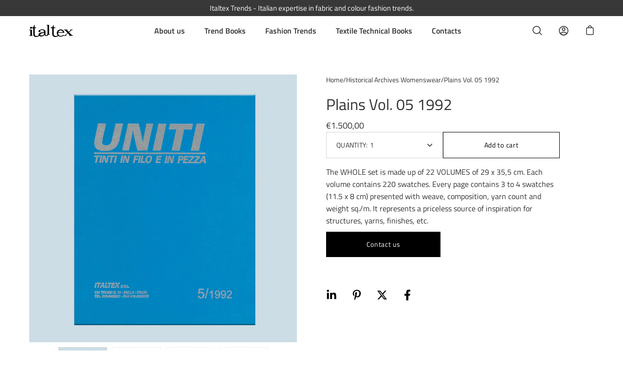

--- FILE ---
content_type: text/html; charset=utf-8
request_url: https://italtextrends.com/products/plains-vol-5-1992
body_size: 24583
content:
<!doctype html>
<html class="no-js no-touch" lang="en">
<head>
	  <meta charset="utf-8">
  <meta http-equiv='X-UA-Compatible' content='IE=edge'>
  <meta name="viewport" content="width=device-width, height=device-height, initial-scale=1.0, minimum-scale=1.0">
  <link rel="canonical" href="https://italtextrends.com/products/plains-vol-5-1992" />

  <link rel="preload" as="style" href="//italtextrends.com/cdn/shop/t/2/assets/theme.css?v=152751694201893818461702467035">
  <link rel="preload" as="script" href="//italtextrends.com/cdn/shop/t/2/assets/lazysizes.min.js?v=111431644619468174291640770447">
  <link rel="preload" as="script" href="//italtextrends.com/cdn/shop/t/2/assets/theme.js?v=119439347618886827241640770450">
  <link rel="preload" as="image" href="//italtextrends.com/cdn/shop/t/2/assets/loading.svg?v=12949615357343360751640770447">

  <link rel="preconnect" href="https://cdn.shopify.com" crossorigin>
  <link rel="preconnect" href="https://fonts.shopify.com" crossorigin>
  <link rel="preconnect" href="https://monorail-edge.shopifysvc.com" crossorigin><link rel="shortcut icon" href="//italtextrends.com/cdn/shop/files/favicon-it_32x32.png?v=1640861716" type="image/png" />
  <title>Plains Vol. 05 1992 &ndash; Italtex Trends</title><meta name="description" content="The WHOLE set is made up of 22 VOLUMES of 29 x 35,5 cm. Each volume contains 220 swatches. Every page contains 3 to 4 swatches (11.5 x 8 cm) presented with weave, composition, yarn count and weight sq./m. It represents a priceless source of inspiration for structures, yarns, finishes, etc."><link rel="preload" as="font" href="//italtextrends.com/cdn/fonts/titillium_web/titilliumweb_n4.dc3610b1c7b7eb152fc1ddefb77e83a0b84386b3.woff2" type="font/woff2" crossorigin><link rel="preload" as="font" href="//italtextrends.com/cdn/fonts/titillium_web/titilliumweb_n4.dc3610b1c7b7eb152fc1ddefb77e83a0b84386b3.woff2" type="font/woff2" crossorigin><meta property="og:site_name" content="Italtex Trends">
<meta property="og:url" content="https://italtextrends.com/products/plains-vol-5-1992">
<meta property="og:title" content="Plains Vol. 05 1992">
<meta property="og:type" content="product">
<meta property="og:description" content="The WHOLE set is made up of 22 VOLUMES of 29 x 35,5 cm. Each volume contains 220 swatches. Every page contains 3 to 4 swatches (11.5 x 8 cm) presented with weave, composition, yarn count and weight sq./m. It represents a priceless source of inspiration for structures, yarns, finishes, etc."><meta property="og:price:amount" content="1.500,00">
  <meta property="og:price:currency" content="EUR"><meta property="og:image" content="http://italtextrends.com/cdn/shop/products/Uniti_5_1992_1200x1200.jpg?v=1666683897"><meta property="og:image" content="http://italtextrends.com/cdn/shop/products/Plains_5_6_1200x1200.jpg?v=1666683897"><meta property="og:image" content="http://italtextrends.com/cdn/shop/products/Plains_5_3_1200x1200.jpg?v=1666683897">
<meta property="og:image:secure_url" content="https://italtextrends.com/cdn/shop/products/Uniti_5_1992_1200x1200.jpg?v=1666683897"><meta property="og:image:secure_url" content="https://italtextrends.com/cdn/shop/products/Plains_5_6_1200x1200.jpg?v=1666683897"><meta property="og:image:secure_url" content="https://italtextrends.com/cdn/shop/products/Plains_5_3_1200x1200.jpg?v=1666683897">
<meta name="twitter:card" content="summary_large_image">
<meta name="twitter:title" content="Plains Vol. 05 1992">
<meta name="twitter:description" content="The WHOLE set is made up of 22 VOLUMES of 29 x 35,5 cm. Each volume contains 220 swatches. Every page contains 3 to 4 swatches (11.5 x 8 cm) presented with weave, composition, yarn count and weight sq./m. It represents a priceless source of inspiration for structures, yarns, finishes, etc."><style data-shopify>@font-face {
  font-family: "Titillium Web";
  font-weight: 400;
  font-style: normal;
  font-display: swap;
  src: url("//italtextrends.com/cdn/fonts/titillium_web/titilliumweb_n4.dc3610b1c7b7eb152fc1ddefb77e83a0b84386b3.woff2") format("woff2"),
       url("//italtextrends.com/cdn/fonts/titillium_web/titilliumweb_n4.24dc69d5a89277f2854e112bddfd2c5420fd3973.woff") format("woff");
}

@font-face {
  font-family: "Titillium Web";
  font-weight: 400;
  font-style: normal;
  font-display: swap;
  src: url("//italtextrends.com/cdn/fonts/titillium_web/titilliumweb_n4.dc3610b1c7b7eb152fc1ddefb77e83a0b84386b3.woff2") format("woff2"),
       url("//italtextrends.com/cdn/fonts/titillium_web/titilliumweb_n4.24dc69d5a89277f2854e112bddfd2c5420fd3973.woff") format("woff");
}



  @font-face {
  font-family: "Titillium Web";
  font-weight: 600;
  font-style: normal;
  font-display: swap;
  src: url("//italtextrends.com/cdn/fonts/titillium_web/titilliumweb_n6.d0077791273e3522c40566c54d1c1b12128f0e2b.woff2") format("woff2"),
       url("//italtextrends.com/cdn/fonts/titillium_web/titilliumweb_n6.5874c9b6bc8a2765275c20eb706450753893f521.woff") format("woff");
}




  @font-face {
  font-family: "Titillium Web";
  font-weight: 600;
  font-style: normal;
  font-display: swap;
  src: url("//italtextrends.com/cdn/fonts/titillium_web/titilliumweb_n6.d0077791273e3522c40566c54d1c1b12128f0e2b.woff2") format("woff2"),
       url("//italtextrends.com/cdn/fonts/titillium_web/titilliumweb_n6.5874c9b6bc8a2765275c20eb706450753893f521.woff") format("woff");
}



  @font-face {
  font-family: "Titillium Web";
  font-weight: 400;
  font-style: italic;
  font-display: swap;
  src: url("//italtextrends.com/cdn/fonts/titillium_web/titilliumweb_i4.2e4a288a3b1073a078bbbf883bdf8c1ca2ff0f8f.woff2") format("woff2"),
       url("//italtextrends.com/cdn/fonts/titillium_web/titilliumweb_i4.98dfcf65bc48d5feb68ff42764400055451c917c.woff") format("woff");
}




  @font-face {
  font-family: "Titillium Web";
  font-weight: 600;
  font-style: italic;
  font-display: swap;
  src: url("//italtextrends.com/cdn/fonts/titillium_web/titilliumweb_i6.e3753dd74e941188a02848a048c5adb32df9af7e.woff2") format("woff2"),
       url("//italtextrends.com/cdn/fonts/titillium_web/titilliumweb_i6.c0413b6439775ba7352874d255071d7dab42dce1.woff") format("woff");
}


:root {---color-button-primary-bg: #ffffff;
  ---color-button-primary-bg-alpha-50: rgba(255, 255, 255, 0.5);
  ---color-button-primary-text: #000;
  ---color-button-primary-text-alpha-50: rgba(0, 0, 0, 0.5);
  ---color-button-secondary-bg: #000000;
  ---color-button-secondary-text:#fff;
  ---color-button-secondary-text-alpha-50: rgba(0, 0, 0, 0.5);

  ---color-text: #333333;
  ---color-text-darken: #000000;
  ---color-text-lighten: #666666;
  ---color-text-alpha-5: rgba(51, 51, 51, 0.05);
  ---color-text-alpha-8: rgba(51, 51, 51, 0.08);
  ---color-text-alpha-10: rgba(51, 51, 51, 0.1);
  ---color-text-alpha-15: rgba(51, 51, 51, 0.15);
  ---color-text-alpha-25: rgba(51, 51, 51, 0.25);
  ---color-text-alpha-55: rgba(51, 51, 51, 0.55);
  ---color-text-alpha-60: rgba(51, 51, 51, 0.6);
  ---color-text-alpha-85: rgba(51, 51, 51, 0.85);
  ---color-heading: #333333;

  ---color-bg: #ffffff;
  ---color-bg-alpha-25: rgba(255, 255, 255, 0.25);
  ---color-bg-alpha-35: rgba(255, 255, 255, 0.35);
  ---color-bg-alpha-60: rgba(255, 255, 255, 0.6);
  ---color-bg-alpha-65: rgba(255, 255, 255, 0.65);
  ---color-bg-alpha-85: rgba(255, 255, 255, 0.85);
  ---color-bg-overlay: rgba(255, 255, 255, 0.75);
  ---color-bg-darken: #e6e6e6;
  ---color-bg-lighten-darken: #e6e6e6;
  ---color-bg-lighten-darken-contrast: #b3b3b3;
  ---color-drawer-border: #f2f2f2;

  ---color-accent: #333333;
  ---color-accent-text: #fff;

  ---color-tag-custom: #000;

  ---color-border: #d3d3d3;
  ---color-border-alpha-15: rgba(211, 211, 211, 0.15);
  ---color-border-alpha-30: rgba(211, 211, 211, 0.3);
  ---color-border-alpha-50: rgba(211, 211, 211, 0.5);
  ---color-border-alpha-65: rgba(211, 211, 211, 0.65);
  ---color-border-lighten-darken: #868686;

  ---color-product-grid-arrows: black;---color-disabled-grey: rgba(51, 51, 51, 0.35);
  ---color-disabled-grey-darken: rgba(51, 51, 51, 0.45);
  ---color-error-red: #D02E2E;
  ---color-error-red-bg: rgba(208, 46, 46, 0.15);
  ---color-success-green: #56AD6A;
  ---color-success-green-bg: #ECFEF0;---font-stack-body: "Titillium Web", sans-serif;
  ---font-style-body: normal;
  ---font-adjust-body: 1.0;

  ---font-weight-body: 400;
  ---font-weight-body-medium: 500;
  ---font-weight-body-bold: 600;

  ---font-stack-heading: "Titillium Web", sans-serif;
  ---font-style-heading: normal;
  ---font-adjust-heading: 1.0;

  ---font-weight-heading: 400;
  ---font-weight-heading-bold: 600;

  ---font-stack-nav: "Titillium Web", sans-serif;
  ---font-style-nav: normal;
  ---font-weight-nav: 400;
  ---font-weight-nav-bold: 600;
  ---font-adjust-nav: 1.0;

  ---font-stack-button: "Titillium Web", sans-serif;
  ---font-style-button: normal;
  ---font-weight-button: 400;
  ---font-adjust-button: 1.0;

  ---transform-button-text: none;---font-size-input: 1.0rem;---radius: 0px;
  ---radius-inner: 0px;
  ---radius-small: 0px;
  ---radius-tiny: 0px;
  ---radius-dropdown: 0px;
  ---radius-checkbox: 0px;---product-media-padding-top: 100%;
  ---product-media-background-size: cover;---loading-svg: url( "//italtextrends.com/cdn/shop/t/2/assets/loading.svg?v=12949615357343360751640770447" );
  ---icon-check: url( "//italtextrends.com/cdn/shop/t/2/assets/icon-check.svg?v=181034692338098753131640770446" );
  ---icon-close: url( "//italtextrends.com/cdn/shop/t/2/assets/icon-close.svg?v=152460236205633315831640770446" );
  ---cart-loading-overlay: rgba(255, 255, 255, 0.85) url( "//italtextrends.com/cdn/shop/t/2/assets/loading.svg?v=12949615357343360751640770447" ) no-repeat center center;--collection-sticky-bar-height: 0;
  --collection-image-padding-top: 60%;--site-width: 1320px;
  --site-width-narrow: 840px;
  --drawer-width: 320px;
  --drawer-transition: transform 0.4s cubic-bezier(0.46, 0.01, 0.32, 1);--full-height: 100vh;
  --content-full: calc(100vh - 60px);
  --header-height: 60px;
  --announcement-height: 35px;--gutter: 60px;
  --gutter-mobile: 25px;
  --grid-gutter: 20px;--grid: repeat(3, minmax(0, 1fr));
  --grid-tablet: repeat(2, minmax(0, 1fr));
  --grid-mobile: repeat(1, minmax(0, 1fr));
  --megamenu-grid: repeat(4, minmax(0, 1fr));
  --grid-row: 1 / span 3;--scrollbar-width: 0;--overlay: #000;
  --overlay-opacity: 1;--input-bg: #fff;--swatch-size: 32px;

  --bg: var(---color-bg);
  --bg-alpha-25: var(---color-bg-alpha-25);
  --bg-alpha-35: var(---color-bg-alpha-35);
  --bg-alpha-60: var(---color-bg-alpha-60);
  --bg-darken: var(---color-bg-darken);
  --bg-lighten-darken: var(---color-bg-lighten-darken);
  --bg-lighten-darken-contrast: var(---color-bg-lighten-darken-contrast);
  --bg-overlay: var(---color-bg-overlay);
  --text: var(---color-text);
  --text-darken: var(---color-text-darken);
  --text-lighten: var(---color-text-lighten);
  --text-alpha-5: var(---color-text-alpha-5);
  --text-alpha-8: var(---color-text-alpha-8);
  --text-alpha-10: var(---color-text-alpha-10);
  --text-alpha-15: var(---color-text-alpha-15);
  --text-alpha-25: var(---color-text-alpha-25);
  --text-alpha-55: var(---color-text-alpha-55);
  --text-alpha-60: var(---color-text-alpha-60);
  --text-alpha-85: var(---color-text-alpha-85);
  --heading: var(---color-heading);
  --accent: var(---color-accent);
  --accent-text: var(---color-accent-text);
  --border: var(---color-border);
  --border-alpha-15: var(---color-border-alpha-15);
  --border-alpha-30: var(---color-border-alpha-30);
  --border-alpha-50: var(---color-border-alpha-50);
  --border-alpha-65: var(---color-border-alpha-65);
  --border-lighten-darken: var(---color-border-lighten-darken);
  --button-primary-bg: var(---color-button-primary-bg);
  --button-primary-bg-alpha-50: var(---color-button-primary-bg-alpha-50);
  --button-primary-text: var(---color-button-primary-text);
  --button-primary-text-alpha-50: var(---color-button-primary-text-alpha-50);
  --button-secondary-bg: var(---color-button-secondary-bg);
  --button-secondary-text: var(---color-button-secondary-text);
  --button-secondary-text-alpha-50: var(---color-button-secondary-text-alpha-50);
  --error-red: var(---color-error-red);
  --error-red-bg: var(---color-error-red-bg);
  --success-green: var(---color-success-green);
  --success-green-bg: var(---color-success-green-bg);
  --disabled-grey: var(---color-disabled-grey);
  --disabled-grey-darken: var(---color-disabled-grey-darken);
}</style><link href="//italtextrends.com/cdn/shop/t/2/assets/theme.css?v=152751694201893818461702467035" rel="stylesheet" type="text/css" media="all" /><script type="text/javascript">
    if (window.MSInputMethodContext && document.documentMode) {
      var scripts = document.getElementsByTagName('script')[0];
      var polyfill = document.createElement("script");
      polyfill.defer = true;
      polyfill.src = "//italtextrends.com/cdn/shop/t/2/assets/ie11.js?v=144489047535103983231640770446";

      scripts.parentNode.insertBefore(polyfill, scripts);

      document.documentElement.classList.add('ie11');
    } else {
      document.documentElement.className = document.documentElement.className.replace('no-js', 'js');
    }

    let root = '/';
    if (root[root.length - 1] !== '/') {
      root = `${root}/`;
    }

    window.theme = {
      assets: {
        smoothscroll: '//italtextrends.com/cdn/shop/t/2/assets/smoothscroll.js?v=37906625415260927261640770448',
				no_image: "//italtextrends.com/cdn/shopifycloud/storefront/assets/no-image-2048-a2addb12_1024x.gif",
      },
      routes: {
        root_url: root,
        cart_url: "\/cart",
        cart_add_url: "\/cart\/add",
        cart_change_url: "\/cart\/change",
        shop_url: "https:\/\/italtextrends.com",
        search_url: "\/search",
        product_recommendations_url: "\/recommendations\/products"
      },
      strings: {
        loading: "Loading more",
        load_more: "Load more",
        add_to_cart: "Add to cart",
        remove: "Remove",
        preorder: "Pre-order",
        sold_out: "Sold Out",
        sold_out_html: "Sold\u003cbr\u003eOut",
        on_sale_html: "Sale",
        unavailable: "Unavailable",
        zero_qty_error: "Quantity must be greater than 0.",
        cart_title: "Cart",
        cart_empty: "Your cart is currently empty.",
        cart_price: "Price",
        cart_quantity: "Quantity",
        cart_total: "Total",
        cart_acceptance_error: "You must accept our terms and conditions.",
        limit_error: "Sorry, looks like we don\u0026#39;t have enough of this product.",
        continue_shopping: "Continue Shopping",
        results_one: " result",
        results_other: " results",
        no_results: "No results found",
        view_all: "View all",
        unit_price_separator: "per"
      },
      icons: {
        plus: '<svg aria-hidden="true" focusable="false" role="presentation" class="icon icon-plus" viewBox="0 0 14 14"><path d="M7 0a.75.75 0 01.75.75v12.5a.75.75 0 11-1.5 0V.75A.75.75 0 017 0z"/><path d="M14 7a.75.75 0 01-.75.75H.75a.75.75 0 110-1.5h12.5A.75.75 0 0114 7z"/></svg>',
        minus: '<svg aria-hidden="true" focusable="false" role="presentation" class="icon icon-minus" viewBox="0 0 14 14"><path d="M14 7a.75.75 0 01-.75.75H.75a.75.75 0 110-1.5h12.5A.75.75 0 0114 7z"/></svg>',
        close: '<svg aria-hidden="true" focusable="false" role="presentation" class="icon icon-close" viewBox="0 0 1024 920"><path d="M481.83 448L283.582 646.248c-8.331 8.331-8.331 21.839 0 30.17s21.839 8.331 30.17 0L512 478.17l198.248 198.248c8.331 8.331 21.839 8.331 30.17 0s8.331-21.839 0-30.17L542.17 448l198.248-198.248c8.331-8.331 8.331-21.839 0-30.17s-21.839-8.331-30.17 0L512 417.83 313.752 219.582c-8.331-8.331-21.839-8.331-30.17 0s-8.331 21.839 0 30.17L481.83 448z"/></svg>'
      },
      settings: {
        cartType: "drawer",
        gridImageSize: "cover",
        enableInfinityScroll: false,
        enablePaymentButton: true,
        showSaleBadge: true,
        enableAcceptTerms: true,
        productBadgeStyle: "rectangle",
        productGridSlideshow: false,
        quickButton: "view",
        mobileMenuBehaviour: "trigger",
      },
      moneyFormat: "€{{amount_with_comma_separator}}",
      info: {
        name: 'Palo Alto'
      },
      version: '4.0.1'
    };
    window.lazySizesConfig = window.lazySizesConfig || {};
    window.lazySizesConfig.preloadAfterLoad = true;
    window.PaloAlto = window.PaloAlto || {};
    window.slate = window.slate || {};
    window.isHeaderTransparent = false;
    window.initialHeaderHeight = 0;
    window.lastWindowWidth = window.innerWidth || document.documentElement.clientWidth;
  </script>
  <script src="//italtextrends.com/cdn/shop/t/2/assets/lazysizes.min.js?v=111431644619468174291640770447" async="async"></script><script src="//italtextrends.com/cdn/shop/t/2/assets/theme.js?v=119439347618886827241640770450" defer="defer"></script>

  <script>window.performance && window.performance.mark && window.performance.mark('shopify.content_for_header.start');</script><meta id="shopify-digital-wallet" name="shopify-digital-wallet" content="/61900652768/digital_wallets/dialog">
<meta name="shopify-checkout-api-token" content="0d90dfbf73fec91fcffc6a692b46b39c">
<link rel="alternate" hreflang="x-default" href="https://italtextrends.com/products/plains-vol-5-1992">
<link rel="alternate" hreflang="en" href="https://italtextrends.com/products/plains-vol-5-1992">
<link rel="alternate" hreflang="it" href="https://italtextrends.com/it/products/plains-vol-5-1992">
<link rel="alternate" type="application/json+oembed" href="https://italtextrends.com/products/plains-vol-5-1992.oembed">
<script async="async" src="/checkouts/internal/preloads.js?locale=en-IT"></script>
<link rel="preconnect" href="https://shop.app" crossorigin="anonymous">
<script async="async" src="https://shop.app/checkouts/internal/preloads.js?locale=en-IT&shop_id=61900652768" crossorigin="anonymous"></script>
<script id="shopify-features" type="application/json">{"accessToken":"0d90dfbf73fec91fcffc6a692b46b39c","betas":["rich-media-storefront-analytics"],"domain":"italtextrends.com","predictiveSearch":true,"shopId":61900652768,"locale":"en"}</script>
<script>var Shopify = Shopify || {};
Shopify.shop = "italtex-trends.myshopify.com";
Shopify.locale = "en";
Shopify.currency = {"active":"EUR","rate":"1.0"};
Shopify.country = "IT";
Shopify.theme = {"name":"Italtex","id":129841922272,"schema_name":"Palo Alto","schema_version":"4.0.1","theme_store_id":777,"role":"main"};
Shopify.theme.handle = "null";
Shopify.theme.style = {"id":null,"handle":null};
Shopify.cdnHost = "italtextrends.com/cdn";
Shopify.routes = Shopify.routes || {};
Shopify.routes.root = "/";</script>
<script type="module">!function(o){(o.Shopify=o.Shopify||{}).modules=!0}(window);</script>
<script>!function(o){function n(){var o=[];function n(){o.push(Array.prototype.slice.apply(arguments))}return n.q=o,n}var t=o.Shopify=o.Shopify||{};t.loadFeatures=n(),t.autoloadFeatures=n()}(window);</script>
<script>
  window.ShopifyPay = window.ShopifyPay || {};
  window.ShopifyPay.apiHost = "shop.app\/pay";
  window.ShopifyPay.redirectState = null;
</script>
<script id="shop-js-analytics" type="application/json">{"pageType":"product"}</script>
<script defer="defer" async type="module" src="//italtextrends.com/cdn/shopifycloud/shop-js/modules/v2/client.init-shop-cart-sync_BT-GjEfc.en.esm.js"></script>
<script defer="defer" async type="module" src="//italtextrends.com/cdn/shopifycloud/shop-js/modules/v2/chunk.common_D58fp_Oc.esm.js"></script>
<script defer="defer" async type="module" src="//italtextrends.com/cdn/shopifycloud/shop-js/modules/v2/chunk.modal_xMitdFEc.esm.js"></script>
<script type="module">
  await import("//italtextrends.com/cdn/shopifycloud/shop-js/modules/v2/client.init-shop-cart-sync_BT-GjEfc.en.esm.js");
await import("//italtextrends.com/cdn/shopifycloud/shop-js/modules/v2/chunk.common_D58fp_Oc.esm.js");
await import("//italtextrends.com/cdn/shopifycloud/shop-js/modules/v2/chunk.modal_xMitdFEc.esm.js");

  window.Shopify.SignInWithShop?.initShopCartSync?.({"fedCMEnabled":true,"windoidEnabled":true});

</script>
<script>
  window.Shopify = window.Shopify || {};
  if (!window.Shopify.featureAssets) window.Shopify.featureAssets = {};
  window.Shopify.featureAssets['shop-js'] = {"shop-cart-sync":["modules/v2/client.shop-cart-sync_DZOKe7Ll.en.esm.js","modules/v2/chunk.common_D58fp_Oc.esm.js","modules/v2/chunk.modal_xMitdFEc.esm.js"],"init-fed-cm":["modules/v2/client.init-fed-cm_B6oLuCjv.en.esm.js","modules/v2/chunk.common_D58fp_Oc.esm.js","modules/v2/chunk.modal_xMitdFEc.esm.js"],"shop-cash-offers":["modules/v2/client.shop-cash-offers_D2sdYoxE.en.esm.js","modules/v2/chunk.common_D58fp_Oc.esm.js","modules/v2/chunk.modal_xMitdFEc.esm.js"],"shop-login-button":["modules/v2/client.shop-login-button_QeVjl5Y3.en.esm.js","modules/v2/chunk.common_D58fp_Oc.esm.js","modules/v2/chunk.modal_xMitdFEc.esm.js"],"pay-button":["modules/v2/client.pay-button_DXTOsIq6.en.esm.js","modules/v2/chunk.common_D58fp_Oc.esm.js","modules/v2/chunk.modal_xMitdFEc.esm.js"],"shop-button":["modules/v2/client.shop-button_DQZHx9pm.en.esm.js","modules/v2/chunk.common_D58fp_Oc.esm.js","modules/v2/chunk.modal_xMitdFEc.esm.js"],"avatar":["modules/v2/client.avatar_BTnouDA3.en.esm.js"],"init-windoid":["modules/v2/client.init-windoid_CR1B-cfM.en.esm.js","modules/v2/chunk.common_D58fp_Oc.esm.js","modules/v2/chunk.modal_xMitdFEc.esm.js"],"init-shop-for-new-customer-accounts":["modules/v2/client.init-shop-for-new-customer-accounts_C_vY_xzh.en.esm.js","modules/v2/client.shop-login-button_QeVjl5Y3.en.esm.js","modules/v2/chunk.common_D58fp_Oc.esm.js","modules/v2/chunk.modal_xMitdFEc.esm.js"],"init-shop-email-lookup-coordinator":["modules/v2/client.init-shop-email-lookup-coordinator_BI7n9ZSv.en.esm.js","modules/v2/chunk.common_D58fp_Oc.esm.js","modules/v2/chunk.modal_xMitdFEc.esm.js"],"init-shop-cart-sync":["modules/v2/client.init-shop-cart-sync_BT-GjEfc.en.esm.js","modules/v2/chunk.common_D58fp_Oc.esm.js","modules/v2/chunk.modal_xMitdFEc.esm.js"],"shop-toast-manager":["modules/v2/client.shop-toast-manager_DiYdP3xc.en.esm.js","modules/v2/chunk.common_D58fp_Oc.esm.js","modules/v2/chunk.modal_xMitdFEc.esm.js"],"init-customer-accounts":["modules/v2/client.init-customer-accounts_D9ZNqS-Q.en.esm.js","modules/v2/client.shop-login-button_QeVjl5Y3.en.esm.js","modules/v2/chunk.common_D58fp_Oc.esm.js","modules/v2/chunk.modal_xMitdFEc.esm.js"],"init-customer-accounts-sign-up":["modules/v2/client.init-customer-accounts-sign-up_iGw4briv.en.esm.js","modules/v2/client.shop-login-button_QeVjl5Y3.en.esm.js","modules/v2/chunk.common_D58fp_Oc.esm.js","modules/v2/chunk.modal_xMitdFEc.esm.js"],"shop-follow-button":["modules/v2/client.shop-follow-button_CqMgW2wH.en.esm.js","modules/v2/chunk.common_D58fp_Oc.esm.js","modules/v2/chunk.modal_xMitdFEc.esm.js"],"checkout-modal":["modules/v2/client.checkout-modal_xHeaAweL.en.esm.js","modules/v2/chunk.common_D58fp_Oc.esm.js","modules/v2/chunk.modal_xMitdFEc.esm.js"],"shop-login":["modules/v2/client.shop-login_D91U-Q7h.en.esm.js","modules/v2/chunk.common_D58fp_Oc.esm.js","modules/v2/chunk.modal_xMitdFEc.esm.js"],"lead-capture":["modules/v2/client.lead-capture_BJmE1dJe.en.esm.js","modules/v2/chunk.common_D58fp_Oc.esm.js","modules/v2/chunk.modal_xMitdFEc.esm.js"],"payment-terms":["modules/v2/client.payment-terms_Ci9AEqFq.en.esm.js","modules/v2/chunk.common_D58fp_Oc.esm.js","modules/v2/chunk.modal_xMitdFEc.esm.js"]};
</script>
<script>(function() {
  var isLoaded = false;
  function asyncLoad() {
    if (isLoaded) return;
    isLoaded = true;
    var urls = ["https:\/\/chimpstatic.com\/mcjs-connected\/js\/users\/fab747fa9dacfb2f0fb67f153\/c65743775ceff504cafefd799.js?shop=italtex-trends.myshopify.com","https:\/\/d23dclunsivw3h.cloudfront.net\/redirect-app.js?shop=italtex-trends.myshopify.com"];
    for (var i = 0; i < urls.length; i++) {
      var s = document.createElement('script');
      s.type = 'text/javascript';
      s.async = true;
      s.src = urls[i];
      var x = document.getElementsByTagName('script')[0];
      x.parentNode.insertBefore(s, x);
    }
  };
  if(window.attachEvent) {
    window.attachEvent('onload', asyncLoad);
  } else {
    window.addEventListener('load', asyncLoad, false);
  }
})();</script>
<script id="__st">var __st={"a":61900652768,"offset":3600,"reqid":"aeaff44b-664e-440c-8f32-4fac6dbbf3ae-1769033443","pageurl":"italtextrends.com\/products\/plains-vol-5-1992","u":"7d72d87a58b6","p":"product","rtyp":"product","rid":7606393143520};</script>
<script>window.ShopifyPaypalV4VisibilityTracking = true;</script>
<script id="captcha-bootstrap">!function(){'use strict';const t='contact',e='account',n='new_comment',o=[[t,t],['blogs',n],['comments',n],[t,'customer']],c=[[e,'customer_login'],[e,'guest_login'],[e,'recover_customer_password'],[e,'create_customer']],r=t=>t.map((([t,e])=>`form[action*='/${t}']:not([data-nocaptcha='true']) input[name='form_type'][value='${e}']`)).join(','),a=t=>()=>t?[...document.querySelectorAll(t)].map((t=>t.form)):[];function s(){const t=[...o],e=r(t);return a(e)}const i='password',u='form_key',d=['recaptcha-v3-token','g-recaptcha-response','h-captcha-response',i],f=()=>{try{return window.sessionStorage}catch{return}},m='__shopify_v',_=t=>t.elements[u];function p(t,e,n=!1){try{const o=window.sessionStorage,c=JSON.parse(o.getItem(e)),{data:r}=function(t){const{data:e,action:n}=t;return t[m]||n?{data:e,action:n}:{data:t,action:n}}(c);for(const[e,n]of Object.entries(r))t.elements[e]&&(t.elements[e].value=n);n&&o.removeItem(e)}catch(o){console.error('form repopulation failed',{error:o})}}const l='form_type',E='cptcha';function T(t){t.dataset[E]=!0}const w=window,h=w.document,L='Shopify',v='ce_forms',y='captcha';let A=!1;((t,e)=>{const n=(g='f06e6c50-85a8-45c8-87d0-21a2b65856fe',I='https://cdn.shopify.com/shopifycloud/storefront-forms-hcaptcha/ce_storefront_forms_captcha_hcaptcha.v1.5.2.iife.js',D={infoText:'Protected by hCaptcha',privacyText:'Privacy',termsText:'Terms'},(t,e,n)=>{const o=w[L][v],c=o.bindForm;if(c)return c(t,g,e,D).then(n);var r;o.q.push([[t,g,e,D],n]),r=I,A||(h.body.append(Object.assign(h.createElement('script'),{id:'captcha-provider',async:!0,src:r})),A=!0)});var g,I,D;w[L]=w[L]||{},w[L][v]=w[L][v]||{},w[L][v].q=[],w[L][y]=w[L][y]||{},w[L][y].protect=function(t,e){n(t,void 0,e),T(t)},Object.freeze(w[L][y]),function(t,e,n,w,h,L){const[v,y,A,g]=function(t,e,n){const i=e?o:[],u=t?c:[],d=[...i,...u],f=r(d),m=r(i),_=r(d.filter((([t,e])=>n.includes(e))));return[a(f),a(m),a(_),s()]}(w,h,L),I=t=>{const e=t.target;return e instanceof HTMLFormElement?e:e&&e.form},D=t=>v().includes(t);t.addEventListener('submit',(t=>{const e=I(t);if(!e)return;const n=D(e)&&!e.dataset.hcaptchaBound&&!e.dataset.recaptchaBound,o=_(e),c=g().includes(e)&&(!o||!o.value);(n||c)&&t.preventDefault(),c&&!n&&(function(t){try{if(!f())return;!function(t){const e=f();if(!e)return;const n=_(t);if(!n)return;const o=n.value;o&&e.removeItem(o)}(t);const e=Array.from(Array(32),(()=>Math.random().toString(36)[2])).join('');!function(t,e){_(t)||t.append(Object.assign(document.createElement('input'),{type:'hidden',name:u})),t.elements[u].value=e}(t,e),function(t,e){const n=f();if(!n)return;const o=[...t.querySelectorAll(`input[type='${i}']`)].map((({name:t})=>t)),c=[...d,...o],r={};for(const[a,s]of new FormData(t).entries())c.includes(a)||(r[a]=s);n.setItem(e,JSON.stringify({[m]:1,action:t.action,data:r}))}(t,e)}catch(e){console.error('failed to persist form',e)}}(e),e.submit())}));const S=(t,e)=>{t&&!t.dataset[E]&&(n(t,e.some((e=>e===t))),T(t))};for(const o of['focusin','change'])t.addEventListener(o,(t=>{const e=I(t);D(e)&&S(e,y())}));const B=e.get('form_key'),M=e.get(l),P=B&&M;t.addEventListener('DOMContentLoaded',(()=>{const t=y();if(P)for(const e of t)e.elements[l].value===M&&p(e,B);[...new Set([...A(),...v().filter((t=>'true'===t.dataset.shopifyCaptcha))])].forEach((e=>S(e,t)))}))}(h,new URLSearchParams(w.location.search),n,t,e,['guest_login'])})(!0,!0)}();</script>
<script integrity="sha256-4kQ18oKyAcykRKYeNunJcIwy7WH5gtpwJnB7kiuLZ1E=" data-source-attribution="shopify.loadfeatures" defer="defer" src="//italtextrends.com/cdn/shopifycloud/storefront/assets/storefront/load_feature-a0a9edcb.js" crossorigin="anonymous"></script>
<script crossorigin="anonymous" defer="defer" src="//italtextrends.com/cdn/shopifycloud/storefront/assets/shopify_pay/storefront-65b4c6d7.js?v=20250812"></script>
<script data-source-attribution="shopify.dynamic_checkout.dynamic.init">var Shopify=Shopify||{};Shopify.PaymentButton=Shopify.PaymentButton||{isStorefrontPortableWallets:!0,init:function(){window.Shopify.PaymentButton.init=function(){};var t=document.createElement("script");t.src="https://italtextrends.com/cdn/shopifycloud/portable-wallets/latest/portable-wallets.en.js",t.type="module",document.head.appendChild(t)}};
</script>
<script data-source-attribution="shopify.dynamic_checkout.buyer_consent">
  function portableWalletsHideBuyerConsent(e){var t=document.getElementById("shopify-buyer-consent"),n=document.getElementById("shopify-subscription-policy-button");t&&n&&(t.classList.add("hidden"),t.setAttribute("aria-hidden","true"),n.removeEventListener("click",e))}function portableWalletsShowBuyerConsent(e){var t=document.getElementById("shopify-buyer-consent"),n=document.getElementById("shopify-subscription-policy-button");t&&n&&(t.classList.remove("hidden"),t.removeAttribute("aria-hidden"),n.addEventListener("click",e))}window.Shopify?.PaymentButton&&(window.Shopify.PaymentButton.hideBuyerConsent=portableWalletsHideBuyerConsent,window.Shopify.PaymentButton.showBuyerConsent=portableWalletsShowBuyerConsent);
</script>
<script data-source-attribution="shopify.dynamic_checkout.cart.bootstrap">document.addEventListener("DOMContentLoaded",(function(){function t(){return document.querySelector("shopify-accelerated-checkout-cart, shopify-accelerated-checkout")}if(t())Shopify.PaymentButton.init();else{new MutationObserver((function(e,n){t()&&(Shopify.PaymentButton.init(),n.disconnect())})).observe(document.body,{childList:!0,subtree:!0})}}));
</script>
<link id="shopify-accelerated-checkout-styles" rel="stylesheet" media="screen" href="https://italtextrends.com/cdn/shopifycloud/portable-wallets/latest/accelerated-checkout-backwards-compat.css" crossorigin="anonymous">
<style id="shopify-accelerated-checkout-cart">
        #shopify-buyer-consent {
  margin-top: 1em;
  display: inline-block;
  width: 100%;
}

#shopify-buyer-consent.hidden {
  display: none;
}

#shopify-subscription-policy-button {
  background: none;
  border: none;
  padding: 0;
  text-decoration: underline;
  font-size: inherit;
  cursor: pointer;
}

#shopify-subscription-policy-button::before {
  box-shadow: none;
}

      </style>

<script>window.performance && window.performance.mark && window.performance.mark('shopify.content_for_header.end');</script>
  
    <script type="text/javascript">var _iub = _iub || {}; _iub.cons_instructions = _iub.cons_instructions || []; _iub.cons_instructions.push(["init", {api_key: "5PdhxQ3VAXfTOw5FuBRnOvZUyOkUudP9"}]);</script><script type="text/javascript" src="https://cdn.iubenda.com/cons/iubenda_cons.js" async></script>
  <script type="text/javascript">
var _iub = _iub || [];
_iub.csConfiguration = {"cookiePolicyInOtherWindow":true,"perPurposeConsent":true,"siteId":2626483,"cookiePolicyId":90211893,"lang":"en-GB","cookiePolicyUrl":"https://italtextrends.com/pages/cookie-policy", "banner":{ "acceptButtonCaptionColor":"#000000","acceptButtonColor":"#ffffff","acceptButtonDisplay":true,"backgroundOverlay":true,"closeButtonDisplay":false,"continueWithoutAcceptingButtonDisplay":true,"customizeButtonColor":"#212121","customizeButtonDisplay":true,"explicitWithdrawal":true,"listPurposes":true,"position":"bottom","rejectButtonCaptionColor":"#000000","rejectButtonColor":"#ffffff","rejectButtonDisplay":true,"showPurposesToggles":true }};
</script>
<script type="text/javascript" src="//cdn.iubenda.com/cs/iubenda_cs.js" charset="UTF-8" async></script>
  
  
  <script>
    // Initialize the data layer for Google Tag Manager (this should mandatorily be done before the Cookie Solution is loaded)
    window.dataLayer = window.dataLayer || [];
    function gtag() {
        dataLayer.push(arguments);
    }
    // Default consent mode is "denied" for both ads and analytics, but delay for 2 seconds until the Cookie Solution is loaded
    gtag("consent", "default", {
        ad_storage: "denied",
        analytics_storage: "denied",
        wait_for_update: 2000 // milliseconds
    });
    // Improve ad click measurement quality (optional)
    gtag('set', 'url_passthrough', true);
    // Further redact your ads data (optional)
    gtag("set", "ads_data_redaction", true);
</script>
  
  	<!-- Global site tag (gtag.js) - Google Analytics -->
<script async src="https://www.googletagmanager.com/gtag/js?id=G-3ZC7TXBPNW"></script>
<script>
  window.dataLayer = window.dataLayer || [];
  function gtag(){dataLayer.push(arguments);}
  gtag('js', new Date());

  gtag('config', 'G-3ZC7TXBPNW');
</script>
  
<link href="https://monorail-edge.shopifysvc.com" rel="dns-prefetch">
<script>(function(){if ("sendBeacon" in navigator && "performance" in window) {try {var session_token_from_headers = performance.getEntriesByType('navigation')[0].serverTiming.find(x => x.name == '_s').description;} catch {var session_token_from_headers = undefined;}var session_cookie_matches = document.cookie.match(/_shopify_s=([^;]*)/);var session_token_from_cookie = session_cookie_matches && session_cookie_matches.length === 2 ? session_cookie_matches[1] : "";var session_token = session_token_from_headers || session_token_from_cookie || "";function handle_abandonment_event(e) {var entries = performance.getEntries().filter(function(entry) {return /monorail-edge.shopifysvc.com/.test(entry.name);});if (!window.abandonment_tracked && entries.length === 0) {window.abandonment_tracked = true;var currentMs = Date.now();var navigation_start = performance.timing.navigationStart;var payload = {shop_id: 61900652768,url: window.location.href,navigation_start,duration: currentMs - navigation_start,session_token,page_type: "product"};window.navigator.sendBeacon("https://monorail-edge.shopifysvc.com/v1/produce", JSON.stringify({schema_id: "online_store_buyer_site_abandonment/1.1",payload: payload,metadata: {event_created_at_ms: currentMs,event_sent_at_ms: currentMs}}));}}window.addEventListener('pagehide', handle_abandonment_event);}}());</script>
<script id="web-pixels-manager-setup">(function e(e,d,r,n,o){if(void 0===o&&(o={}),!Boolean(null===(a=null===(i=window.Shopify)||void 0===i?void 0:i.analytics)||void 0===a?void 0:a.replayQueue)){var i,a;window.Shopify=window.Shopify||{};var t=window.Shopify;t.analytics=t.analytics||{};var s=t.analytics;s.replayQueue=[],s.publish=function(e,d,r){return s.replayQueue.push([e,d,r]),!0};try{self.performance.mark("wpm:start")}catch(e){}var l=function(){var e={modern:/Edge?\/(1{2}[4-9]|1[2-9]\d|[2-9]\d{2}|\d{4,})\.\d+(\.\d+|)|Firefox\/(1{2}[4-9]|1[2-9]\d|[2-9]\d{2}|\d{4,})\.\d+(\.\d+|)|Chrom(ium|e)\/(9{2}|\d{3,})\.\d+(\.\d+|)|(Maci|X1{2}).+ Version\/(15\.\d+|(1[6-9]|[2-9]\d|\d{3,})\.\d+)([,.]\d+|)( \(\w+\)|)( Mobile\/\w+|) Safari\/|Chrome.+OPR\/(9{2}|\d{3,})\.\d+\.\d+|(CPU[ +]OS|iPhone[ +]OS|CPU[ +]iPhone|CPU IPhone OS|CPU iPad OS)[ +]+(15[._]\d+|(1[6-9]|[2-9]\d|\d{3,})[._]\d+)([._]\d+|)|Android:?[ /-](13[3-9]|1[4-9]\d|[2-9]\d{2}|\d{4,})(\.\d+|)(\.\d+|)|Android.+Firefox\/(13[5-9]|1[4-9]\d|[2-9]\d{2}|\d{4,})\.\d+(\.\d+|)|Android.+Chrom(ium|e)\/(13[3-9]|1[4-9]\d|[2-9]\d{2}|\d{4,})\.\d+(\.\d+|)|SamsungBrowser\/([2-9]\d|\d{3,})\.\d+/,legacy:/Edge?\/(1[6-9]|[2-9]\d|\d{3,})\.\d+(\.\d+|)|Firefox\/(5[4-9]|[6-9]\d|\d{3,})\.\d+(\.\d+|)|Chrom(ium|e)\/(5[1-9]|[6-9]\d|\d{3,})\.\d+(\.\d+|)([\d.]+$|.*Safari\/(?![\d.]+ Edge\/[\d.]+$))|(Maci|X1{2}).+ Version\/(10\.\d+|(1[1-9]|[2-9]\d|\d{3,})\.\d+)([,.]\d+|)( \(\w+\)|)( Mobile\/\w+|) Safari\/|Chrome.+OPR\/(3[89]|[4-9]\d|\d{3,})\.\d+\.\d+|(CPU[ +]OS|iPhone[ +]OS|CPU[ +]iPhone|CPU IPhone OS|CPU iPad OS)[ +]+(10[._]\d+|(1[1-9]|[2-9]\d|\d{3,})[._]\d+)([._]\d+|)|Android:?[ /-](13[3-9]|1[4-9]\d|[2-9]\d{2}|\d{4,})(\.\d+|)(\.\d+|)|Mobile Safari.+OPR\/([89]\d|\d{3,})\.\d+\.\d+|Android.+Firefox\/(13[5-9]|1[4-9]\d|[2-9]\d{2}|\d{4,})\.\d+(\.\d+|)|Android.+Chrom(ium|e)\/(13[3-9]|1[4-9]\d|[2-9]\d{2}|\d{4,})\.\d+(\.\d+|)|Android.+(UC? ?Browser|UCWEB|U3)[ /]?(15\.([5-9]|\d{2,})|(1[6-9]|[2-9]\d|\d{3,})\.\d+)\.\d+|SamsungBrowser\/(5\.\d+|([6-9]|\d{2,})\.\d+)|Android.+MQ{2}Browser\/(14(\.(9|\d{2,})|)|(1[5-9]|[2-9]\d|\d{3,})(\.\d+|))(\.\d+|)|K[Aa][Ii]OS\/(3\.\d+|([4-9]|\d{2,})\.\d+)(\.\d+|)/},d=e.modern,r=e.legacy,n=navigator.userAgent;return n.match(d)?"modern":n.match(r)?"legacy":"unknown"}(),u="modern"===l?"modern":"legacy",c=(null!=n?n:{modern:"",legacy:""})[u],f=function(e){return[e.baseUrl,"/wpm","/b",e.hashVersion,"modern"===e.buildTarget?"m":"l",".js"].join("")}({baseUrl:d,hashVersion:r,buildTarget:u}),m=function(e){var d=e.version,r=e.bundleTarget,n=e.surface,o=e.pageUrl,i=e.monorailEndpoint;return{emit:function(e){var a=e.status,t=e.errorMsg,s=(new Date).getTime(),l=JSON.stringify({metadata:{event_sent_at_ms:s},events:[{schema_id:"web_pixels_manager_load/3.1",payload:{version:d,bundle_target:r,page_url:o,status:a,surface:n,error_msg:t},metadata:{event_created_at_ms:s}}]});if(!i)return console&&console.warn&&console.warn("[Web Pixels Manager] No Monorail endpoint provided, skipping logging."),!1;try{return self.navigator.sendBeacon.bind(self.navigator)(i,l)}catch(e){}var u=new XMLHttpRequest;try{return u.open("POST",i,!0),u.setRequestHeader("Content-Type","text/plain"),u.send(l),!0}catch(e){return console&&console.warn&&console.warn("[Web Pixels Manager] Got an unhandled error while logging to Monorail."),!1}}}}({version:r,bundleTarget:l,surface:e.surface,pageUrl:self.location.href,monorailEndpoint:e.monorailEndpoint});try{o.browserTarget=l,function(e){var d=e.src,r=e.async,n=void 0===r||r,o=e.onload,i=e.onerror,a=e.sri,t=e.scriptDataAttributes,s=void 0===t?{}:t,l=document.createElement("script"),u=document.querySelector("head"),c=document.querySelector("body");if(l.async=n,l.src=d,a&&(l.integrity=a,l.crossOrigin="anonymous"),s)for(var f in s)if(Object.prototype.hasOwnProperty.call(s,f))try{l.dataset[f]=s[f]}catch(e){}if(o&&l.addEventListener("load",o),i&&l.addEventListener("error",i),u)u.appendChild(l);else{if(!c)throw new Error("Did not find a head or body element to append the script");c.appendChild(l)}}({src:f,async:!0,onload:function(){if(!function(){var e,d;return Boolean(null===(d=null===(e=window.Shopify)||void 0===e?void 0:e.analytics)||void 0===d?void 0:d.initialized)}()){var d=window.webPixelsManager.init(e)||void 0;if(d){var r=window.Shopify.analytics;r.replayQueue.forEach((function(e){var r=e[0],n=e[1],o=e[2];d.publishCustomEvent(r,n,o)})),r.replayQueue=[],r.publish=d.publishCustomEvent,r.visitor=d.visitor,r.initialized=!0}}},onerror:function(){return m.emit({status:"failed",errorMsg:"".concat(f," has failed to load")})},sri:function(e){var d=/^sha384-[A-Za-z0-9+/=]+$/;return"string"==typeof e&&d.test(e)}(c)?c:"",scriptDataAttributes:o}),m.emit({status:"loading"})}catch(e){m.emit({status:"failed",errorMsg:(null==e?void 0:e.message)||"Unknown error"})}}})({shopId: 61900652768,storefrontBaseUrl: "https://italtextrends.com",extensionsBaseUrl: "https://extensions.shopifycdn.com/cdn/shopifycloud/web-pixels-manager",monorailEndpoint: "https://monorail-edge.shopifysvc.com/unstable/produce_batch",surface: "storefront-renderer",enabledBetaFlags: ["2dca8a86"],webPixelsConfigList: [{"id":"1359315268","configuration":"{\"tagID\":\"2614348909350\"}","eventPayloadVersion":"v1","runtimeContext":"STRICT","scriptVersion":"18031546ee651571ed29edbe71a3550b","type":"APP","apiClientId":3009811,"privacyPurposes":["ANALYTICS","MARKETING","SALE_OF_DATA"],"dataSharingAdjustments":{"protectedCustomerApprovalScopes":["read_customer_address","read_customer_email","read_customer_name","read_customer_personal_data","read_customer_phone"]}},{"id":"1058406724","configuration":"{\"config\":\"{\\\"pixel_id\\\":\\\"G-3ZC7TXBPNW\\\",\\\"gtag_events\\\":[{\\\"type\\\":\\\"purchase\\\",\\\"action_label\\\":\\\"G-3ZC7TXBPNW\\\"},{\\\"type\\\":\\\"page_view\\\",\\\"action_label\\\":\\\"G-3ZC7TXBPNW\\\"},{\\\"type\\\":\\\"view_item\\\",\\\"action_label\\\":\\\"G-3ZC7TXBPNW\\\"},{\\\"type\\\":\\\"search\\\",\\\"action_label\\\":\\\"G-3ZC7TXBPNW\\\"},{\\\"type\\\":\\\"add_to_cart\\\",\\\"action_label\\\":\\\"G-3ZC7TXBPNW\\\"},{\\\"type\\\":\\\"begin_checkout\\\",\\\"action_label\\\":\\\"G-3ZC7TXBPNW\\\"},{\\\"type\\\":\\\"add_payment_info\\\",\\\"action_label\\\":\\\"G-3ZC7TXBPNW\\\"}],\\\"enable_monitoring_mode\\\":false}\"}","eventPayloadVersion":"v1","runtimeContext":"OPEN","scriptVersion":"b2a88bafab3e21179ed38636efcd8a93","type":"APP","apiClientId":1780363,"privacyPurposes":[],"dataSharingAdjustments":{"protectedCustomerApprovalScopes":["read_customer_address","read_customer_email","read_customer_name","read_customer_personal_data","read_customer_phone"]}},{"id":"shopify-app-pixel","configuration":"{}","eventPayloadVersion":"v1","runtimeContext":"STRICT","scriptVersion":"0450","apiClientId":"shopify-pixel","type":"APP","privacyPurposes":["ANALYTICS","MARKETING"]},{"id":"shopify-custom-pixel","eventPayloadVersion":"v1","runtimeContext":"LAX","scriptVersion":"0450","apiClientId":"shopify-pixel","type":"CUSTOM","privacyPurposes":["ANALYTICS","MARKETING"]}],isMerchantRequest: false,initData: {"shop":{"name":"Italtex Trends","paymentSettings":{"currencyCode":"EUR"},"myshopifyDomain":"italtex-trends.myshopify.com","countryCode":"IT","storefrontUrl":"https:\/\/italtextrends.com"},"customer":null,"cart":null,"checkout":null,"productVariants":[{"price":{"amount":1500.0,"currencyCode":"EUR"},"product":{"title":"Plains Vol. 05 1992","vendor":"Italtex Trends","id":"7606393143520","untranslatedTitle":"Plains Vol. 05 1992","url":"\/products\/plains-vol-5-1992","type":""},"id":"42596493459680","image":{"src":"\/\/italtextrends.com\/cdn\/shop\/products\/Uniti_5_1992.jpg?v=1666683897"},"sku":"","title":"Default Title","untranslatedTitle":"Default Title"}],"purchasingCompany":null},},"https://italtextrends.com/cdn","fcfee988w5aeb613cpc8e4bc33m6693e112",{"modern":"","legacy":""},{"shopId":"61900652768","storefrontBaseUrl":"https:\/\/italtextrends.com","extensionBaseUrl":"https:\/\/extensions.shopifycdn.com\/cdn\/shopifycloud\/web-pixels-manager","surface":"storefront-renderer","enabledBetaFlags":"[\"2dca8a86\"]","isMerchantRequest":"false","hashVersion":"fcfee988w5aeb613cpc8e4bc33m6693e112","publish":"custom","events":"[[\"page_viewed\",{}],[\"product_viewed\",{\"productVariant\":{\"price\":{\"amount\":1500.0,\"currencyCode\":\"EUR\"},\"product\":{\"title\":\"Plains Vol. 05 1992\",\"vendor\":\"Italtex Trends\",\"id\":\"7606393143520\",\"untranslatedTitle\":\"Plains Vol. 05 1992\",\"url\":\"\/products\/plains-vol-5-1992\",\"type\":\"\"},\"id\":\"42596493459680\",\"image\":{\"src\":\"\/\/italtextrends.com\/cdn\/shop\/products\/Uniti_5_1992.jpg?v=1666683897\"},\"sku\":\"\",\"title\":\"Default Title\",\"untranslatedTitle\":\"Default Title\"}}]]"});</script><script>
  window.ShopifyAnalytics = window.ShopifyAnalytics || {};
  window.ShopifyAnalytics.meta = window.ShopifyAnalytics.meta || {};
  window.ShopifyAnalytics.meta.currency = 'EUR';
  var meta = {"product":{"id":7606393143520,"gid":"gid:\/\/shopify\/Product\/7606393143520","vendor":"Italtex Trends","type":"","handle":"plains-vol-5-1992","variants":[{"id":42596493459680,"price":150000,"name":"Plains Vol. 05 1992","public_title":null,"sku":""}],"remote":false},"page":{"pageType":"product","resourceType":"product","resourceId":7606393143520,"requestId":"aeaff44b-664e-440c-8f32-4fac6dbbf3ae-1769033443"}};
  for (var attr in meta) {
    window.ShopifyAnalytics.meta[attr] = meta[attr];
  }
</script>
<script class="analytics">
  (function () {
    var customDocumentWrite = function(content) {
      var jquery = null;

      if (window.jQuery) {
        jquery = window.jQuery;
      } else if (window.Checkout && window.Checkout.$) {
        jquery = window.Checkout.$;
      }

      if (jquery) {
        jquery('body').append(content);
      }
    };

    var hasLoggedConversion = function(token) {
      if (token) {
        return document.cookie.indexOf('loggedConversion=' + token) !== -1;
      }
      return false;
    }

    var setCookieIfConversion = function(token) {
      if (token) {
        var twoMonthsFromNow = new Date(Date.now());
        twoMonthsFromNow.setMonth(twoMonthsFromNow.getMonth() + 2);

        document.cookie = 'loggedConversion=' + token + '; expires=' + twoMonthsFromNow;
      }
    }

    var trekkie = window.ShopifyAnalytics.lib = window.trekkie = window.trekkie || [];
    if (trekkie.integrations) {
      return;
    }
    trekkie.methods = [
      'identify',
      'page',
      'ready',
      'track',
      'trackForm',
      'trackLink'
    ];
    trekkie.factory = function(method) {
      return function() {
        var args = Array.prototype.slice.call(arguments);
        args.unshift(method);
        trekkie.push(args);
        return trekkie;
      };
    };
    for (var i = 0; i < trekkie.methods.length; i++) {
      var key = trekkie.methods[i];
      trekkie[key] = trekkie.factory(key);
    }
    trekkie.load = function(config) {
      trekkie.config = config || {};
      trekkie.config.initialDocumentCookie = document.cookie;
      var first = document.getElementsByTagName('script')[0];
      var script = document.createElement('script');
      script.type = 'text/javascript';
      script.onerror = function(e) {
        var scriptFallback = document.createElement('script');
        scriptFallback.type = 'text/javascript';
        scriptFallback.onerror = function(error) {
                var Monorail = {
      produce: function produce(monorailDomain, schemaId, payload) {
        var currentMs = new Date().getTime();
        var event = {
          schema_id: schemaId,
          payload: payload,
          metadata: {
            event_created_at_ms: currentMs,
            event_sent_at_ms: currentMs
          }
        };
        return Monorail.sendRequest("https://" + monorailDomain + "/v1/produce", JSON.stringify(event));
      },
      sendRequest: function sendRequest(endpointUrl, payload) {
        // Try the sendBeacon API
        if (window && window.navigator && typeof window.navigator.sendBeacon === 'function' && typeof window.Blob === 'function' && !Monorail.isIos12()) {
          var blobData = new window.Blob([payload], {
            type: 'text/plain'
          });

          if (window.navigator.sendBeacon(endpointUrl, blobData)) {
            return true;
          } // sendBeacon was not successful

        } // XHR beacon

        var xhr = new XMLHttpRequest();

        try {
          xhr.open('POST', endpointUrl);
          xhr.setRequestHeader('Content-Type', 'text/plain');
          xhr.send(payload);
        } catch (e) {
          console.log(e);
        }

        return false;
      },
      isIos12: function isIos12() {
        return window.navigator.userAgent.lastIndexOf('iPhone; CPU iPhone OS 12_') !== -1 || window.navigator.userAgent.lastIndexOf('iPad; CPU OS 12_') !== -1;
      }
    };
    Monorail.produce('monorail-edge.shopifysvc.com',
      'trekkie_storefront_load_errors/1.1',
      {shop_id: 61900652768,
      theme_id: 129841922272,
      app_name: "storefront",
      context_url: window.location.href,
      source_url: "//italtextrends.com/cdn/s/trekkie.storefront.9615f8e10e499e09ff0451d383e936edfcfbbf47.min.js"});

        };
        scriptFallback.async = true;
        scriptFallback.src = '//italtextrends.com/cdn/s/trekkie.storefront.9615f8e10e499e09ff0451d383e936edfcfbbf47.min.js';
        first.parentNode.insertBefore(scriptFallback, first);
      };
      script.async = true;
      script.src = '//italtextrends.com/cdn/s/trekkie.storefront.9615f8e10e499e09ff0451d383e936edfcfbbf47.min.js';
      first.parentNode.insertBefore(script, first);
    };
    trekkie.load(
      {"Trekkie":{"appName":"storefront","development":false,"defaultAttributes":{"shopId":61900652768,"isMerchantRequest":null,"themeId":129841922272,"themeCityHash":"5862663544860810925","contentLanguage":"en","currency":"EUR","eventMetadataId":"3e5d5445-22e5-42c0-947f-332d0af273bb"},"isServerSideCookieWritingEnabled":true,"monorailRegion":"shop_domain","enabledBetaFlags":["65f19447"]},"Session Attribution":{},"S2S":{"facebookCapiEnabled":false,"source":"trekkie-storefront-renderer","apiClientId":580111}}
    );

    var loaded = false;
    trekkie.ready(function() {
      if (loaded) return;
      loaded = true;

      window.ShopifyAnalytics.lib = window.trekkie;

      var originalDocumentWrite = document.write;
      document.write = customDocumentWrite;
      try { window.ShopifyAnalytics.merchantGoogleAnalytics.call(this); } catch(error) {};
      document.write = originalDocumentWrite;

      window.ShopifyAnalytics.lib.page(null,{"pageType":"product","resourceType":"product","resourceId":7606393143520,"requestId":"aeaff44b-664e-440c-8f32-4fac6dbbf3ae-1769033443","shopifyEmitted":true});

      var match = window.location.pathname.match(/checkouts\/(.+)\/(thank_you|post_purchase)/)
      var token = match? match[1]: undefined;
      if (!hasLoggedConversion(token)) {
        setCookieIfConversion(token);
        window.ShopifyAnalytics.lib.track("Viewed Product",{"currency":"EUR","variantId":42596493459680,"productId":7606393143520,"productGid":"gid:\/\/shopify\/Product\/7606393143520","name":"Plains Vol. 05 1992","price":"1500.00","sku":"","brand":"Italtex Trends","variant":null,"category":"","nonInteraction":true,"remote":false},undefined,undefined,{"shopifyEmitted":true});
      window.ShopifyAnalytics.lib.track("monorail:\/\/trekkie_storefront_viewed_product\/1.1",{"currency":"EUR","variantId":42596493459680,"productId":7606393143520,"productGid":"gid:\/\/shopify\/Product\/7606393143520","name":"Plains Vol. 05 1992","price":"1500.00","sku":"","brand":"Italtex Trends","variant":null,"category":"","nonInteraction":true,"remote":false,"referer":"https:\/\/italtextrends.com\/products\/plains-vol-5-1992"});
      }
    });


        var eventsListenerScript = document.createElement('script');
        eventsListenerScript.async = true;
        eventsListenerScript.src = "//italtextrends.com/cdn/shopifycloud/storefront/assets/shop_events_listener-3da45d37.js";
        document.getElementsByTagName('head')[0].appendChild(eventsListenerScript);

})();</script>
<script
  defer
  src="https://italtextrends.com/cdn/shopifycloud/perf-kit/shopify-perf-kit-3.0.4.min.js"
  data-application="storefront-renderer"
  data-shop-id="61900652768"
  data-render-region="gcp-us-east1"
  data-page-type="product"
  data-theme-instance-id="129841922272"
  data-theme-name="Palo Alto"
  data-theme-version="4.0.1"
  data-monorail-region="shop_domain"
  data-resource-timing-sampling-rate="10"
  data-shs="true"
  data-shs-beacon="true"
  data-shs-export-with-fetch="true"
  data-shs-logs-sample-rate="1"
  data-shs-beacon-endpoint="https://italtextrends.com/api/collect"
></script>
</head><body id="plains-vol-05-1992" class="template-product body--hide-spacer-lines quick-view-enabled no-outline">
	<div class="block-body"></div>
	<a class="in-page-link skip-link" href="#MainContent">Skip to content</a><div id="shopify-section-announcement-bar" class="shopify-section"><style data-shopify>#shopify-section-announcement-bar {
    background: #383838;
    color: #ffffff;
  }</style><div data-section-type="announcement-bar" data-section-id="announcement-bar" class="is-moved-by-drawer">
  <div class="ie11-error-message">
    <p>This site has limited support for your browser. We recommend switching to Edge, Chrome, Safari, or Firefox.</p>
  </div><div class="top-bar wrapper">
      <div class="top-bar__slider"><div class="top-bar__slide" >Italtex Trends - Italian expertise in fabric and colour fashion trends.</div></div>
    </div></div>

</div><div id="shopify-section-header" class="shopify-section header--sticky"><div id="NavDrawer" class="drawer drawer--left" role="navigation">
	<div class="drawer__header"><div class="drawer__title"><a href="/" class="drawer__logo" style="padding-top: %;"><img
				class="drawer__logo-image lazyload"
				src="//italtextrends.com/cdn/shop/files/Logo-b_small.png?v=1640861822"
				data-src="//italtextrends.com/cdn/shop/files/Logo-b_{width}x.png?v=1640861822"
				data-widths= "[180, 360, 540, 720, 900, 1080, 1296, 1512, 1728, 2048, 2450, 2700, 3000, 3350, 3750, 4100]"
				data-aspectratio="3.6231884057971016"
				data-sizes="auto"
				height="24.84px"
				alt="">
			<noscript>
				<img src="//italtextrends.com/cdn/shop/files/Logo-b_512x.png?v=1640861822" alt="">
			</noscript>
		</a></div><button type="button" class="drawer__close-button icon-fallback-text js-drawer-close">
			<span class="visually-hidden">Close</span><svg aria-hidden="true" focusable="false" role="presentation" class="icon icon-close" viewBox="0 0 1024 920"><path d="M481.83 448L283.582 646.248c-8.331 8.331-8.331 21.839 0 30.17s21.839 8.331 30.17 0L512 478.17l198.248 198.248c8.331 8.331 21.839 8.331 30.17 0s8.331-21.839 0-30.17L542.17 448l198.248-198.248c8.331-8.331 8.331-21.839 0-30.17s-21.839-8.331-30.17 0L512 417.83 313.752 219.582c-8.331-8.331-21.839-8.331-30.17 0s-8.331 21.839 0 30.17L481.83 448z"/></svg></button>
	</div><ul class="mobile-nav"><li class="mobile-nav__item mobile-nav__item--level-1">
					<a href="/pages/about-us" class="mobile-nav__link mobile-nav__link--level-1">About us</a>
				</li><li class="mobile-nav__item mobile-nav__item--level-1 mobile-nav__item--has-items" aria-haspopup="true">
					<a href="/collections/fashion-trend-books" class="mobile-nav__link mobile-nav__link--level-1 mobile-nav__link--trigger">Trend Books</a>
					<button type="button" class="icon-fallback-text mobile-nav__trigger mobile-nav__trigger--level-1" aria-controls="MobileNav--trend-books-1" data-collapsible-trigger><svg aria-hidden="true" focusable="false" role="presentation" class="icon icon-plus" viewBox="0 0 14 14"><path d="M7 0a.75.75 0 01.75.75v12.5a.75.75 0 11-1.5 0V.75A.75.75 0 017 0z"/><path d="M14 7a.75.75 0 01-.75.75H.75a.75.75 0 110-1.5h12.5A.75.75 0 0114 7z"/></svg><svg aria-hidden="true" focusable="false" role="presentation" class="icon icon-minus" viewBox="0 0 14 14"><path d="M14 7a.75.75 0 01-.75.75H.75a.75.75 0 110-1.5h12.5A.75.75 0 0114 7z"/></svg><span class="fallback-text">See More</span>
					</button>
					<div class="mobile-dropdown" id="MobileNav--trend-books-1" data-collapsible-container>
						<ul class="mobile-nav__sublist" data-collapsible-content><li class="mobile-nav__item mobile-nav__item--level-2" >
									<a href="/collections/menswear-fashion-fabric-trend-books" class="mobile-nav__link mobile-nav__link--level-2">Menswear</a></li><li class="mobile-nav__item mobile-nav__item--level-2" >
									<a href="/collections/womenswear-fashion-fabric-trend-books" class="mobile-nav__link mobile-nav__link--level-2">Womenswear</a></li><li class="mobile-nav__item mobile-nav__item--level-2" >
									<a href="/collections/shirting-fashion-fabric-trend-books" class="mobile-nav__link mobile-nav__link--level-2">Shirting</a></li><li class="mobile-nav__item mobile-nav__item--level-2" >
									<a href="/collections/knit-fashion-fabric-trend-books" class="mobile-nav__link mobile-nav__link--level-2">Knit</a></li><li class="mobile-nav__item mobile-nav__item--level-2" >
									<a href="/collections/ebooks" class="mobile-nav__link mobile-nav__link--level-2">Ebooks</a></li><li class="mobile-nav__item mobile-nav__item--level-2" >
									<a href="/collections/fashion-trend-books" class="mobile-nav__link mobile-nav__link--level-2">See all</a></li><li class="mobile-nav__item mobile-nav__item--level-2" >
									<a href="/collections/historical-archives-menswear" class="mobile-nav__link mobile-nav__link--level-2">Historical Archives Menswear</a></li><li class="mobile-nav__item mobile-nav__item--level-2" >
									<a href="/collections/historical-archives-womenswear2" class="mobile-nav__link mobile-nav__link--level-2">Historical Archives Womenswear</a></li><li class="mobile-nav__item mobile-nav__item--level-2" >
									<a href="/collections/historical-archives-home-textile" class="mobile-nav__link mobile-nav__link--level-2">Historical Archives Home Textile</a></li><li class="mobile-nav__item mobile-nav__item--level-2" >
									<a href="/collections/swatch-remnants" class="mobile-nav__link mobile-nav__link--level-2">Swatch Remnants</a></li></ul>
					</div>
				</li><li class="mobile-nav__item mobile-nav__item--level-1 mobile-nav__item--has-items" aria-haspopup="true">
					<a href="/collections/fashion-trends" class="mobile-nav__link mobile-nav__link--level-1 mobile-nav__link--trigger">Fashion Trends</a>
					<button type="button" class="icon-fallback-text mobile-nav__trigger mobile-nav__trigger--level-1" aria-controls="MobileNav--fashion-trends-2" data-collapsible-trigger><svg aria-hidden="true" focusable="false" role="presentation" class="icon icon-plus" viewBox="0 0 14 14"><path d="M7 0a.75.75 0 01.75.75v12.5a.75.75 0 11-1.5 0V.75A.75.75 0 017 0z"/><path d="M14 7a.75.75 0 01-.75.75H.75a.75.75 0 110-1.5h12.5A.75.75 0 0114 7z"/></svg><svg aria-hidden="true" focusable="false" role="presentation" class="icon icon-minus" viewBox="0 0 14 14"><path d="M14 7a.75.75 0 01-.75.75H.75a.75.75 0 110-1.5h12.5A.75.75 0 0114 7z"/></svg><span class="fallback-text">See More</span>
					</button>
					<div class="mobile-dropdown" id="MobileNav--fashion-trends-2" data-collapsible-container>
						<ul class="mobile-nav__sublist" data-collapsible-content><li class="mobile-nav__item mobile-nav__item--level-2" >
									<a href="/collections/menswear-fashion-trends" class="mobile-nav__link mobile-nav__link--level-2">Menswear</a></li><li class="mobile-nav__item mobile-nav__item--level-2" >
									<a href="/collections/womenswear-fashion-trends" class="mobile-nav__link mobile-nav__link--level-2">Womenswear</a></li><li class="mobile-nav__item mobile-nav__item--level-2" >
									<a href="/collections/fashion-trends" class="mobile-nav__link mobile-nav__link--level-2">See all</a></li></ul>
					</div>
				</li><li class="mobile-nav__item mobile-nav__item--level-1 mobile-nav__item--has-items" aria-haspopup="true">
					<a href="/collections/textile-technical-books" class="mobile-nav__link mobile-nav__link--level-1 mobile-nav__link--trigger">Textile Technical Books</a>
					<button type="button" class="icon-fallback-text mobile-nav__trigger mobile-nav__trigger--level-1" aria-controls="MobileNav--textile-technical-books-3" data-collapsible-trigger><svg aria-hidden="true" focusable="false" role="presentation" class="icon icon-plus" viewBox="0 0 14 14"><path d="M7 0a.75.75 0 01.75.75v12.5a.75.75 0 11-1.5 0V.75A.75.75 0 017 0z"/><path d="M14 7a.75.75 0 01-.75.75H.75a.75.75 0 110-1.5h12.5A.75.75 0 0114 7z"/></svg><svg aria-hidden="true" focusable="false" role="presentation" class="icon icon-minus" viewBox="0 0 14 14"><path d="M14 7a.75.75 0 01-.75.75H.75a.75.75 0 110-1.5h12.5A.75.75 0 0114 7z"/></svg><span class="fallback-text">See More</span>
					</button>
					<div class="mobile-dropdown" id="MobileNav--textile-technical-books-3" data-collapsible-container>
						<ul class="mobile-nav__sublist" data-collapsible-content><li class="mobile-nav__item mobile-nav__item--level-2" >
									<a href="/collections/menswear-textile-technical-books" class="mobile-nav__link mobile-nav__link--level-2">Menswear</a></li><li class="mobile-nav__item mobile-nav__item--level-2" >
									<a href="/collections/womenswear-textile-technical-books" class="mobile-nav__link mobile-nav__link--level-2">Womenswear</a></li><li class="mobile-nav__item mobile-nav__item--level-2" >
									<a href="/collections/shirting-textile-technical-books" class="mobile-nav__link mobile-nav__link--level-2">Shirting</a></li><li class="mobile-nav__item mobile-nav__item--level-2" >
									<a href="/collections/textile-technical-books" class="mobile-nav__link mobile-nav__link--level-2">See all</a></li></ul>
					</div>
				</li><li class="mobile-nav__item mobile-nav__item--level-1">
					<a href="/pages/contact" class="mobile-nav__link mobile-nav__link--level-1">Contacts</a>
				</li></ul><ul class="mobile-nav mobile-nav--bottom"><li class="mobile-nav__item"><a href="/account/login" class="mobile-nav__link mobile-nav__link--small" id="customer_login_link">Log in</a></li>
					<li class="mobile-nav__item"><a href="/account/register" class="mobile-nav__link mobile-nav__link--small" id="customer_register_link">Create account</a></li><li class="mobile-nav__item"><a href="/search" class="mobile-nav__link mobile-nav__link--small">Search</a></li></ul></div><!-- /snippets/cart-drawer.liquid -->

<div id="CartDrawer" class="drawer drawer--right">
  <div class="drawer__header">
    <div class="drawer__title h3">Cart</div>
    <button type="button" class="drawer__close-button icon-fallback-text js-drawer-close">
      <span class="visually-hidden">Close</span><svg aria-hidden="true" focusable="false" role="presentation" class="icon icon-close" viewBox="0 0 1024 920"><path d="M481.83 448L283.582 646.248c-8.331 8.331-8.331 21.839 0 30.17s21.839 8.331 30.17 0L512 478.17l198.248 198.248c8.331 8.331 21.839 8.331 30.17 0s8.331-21.839 0-30.17L542.17 448l198.248-198.248c8.331-8.331 8.331-21.839 0-30.17s-21.839-8.331-30.17 0L512 417.83 313.752 219.582c-8.331-8.331-21.839-8.331-30.17 0s-8.331 21.839 0 30.17L481.83 448z"/></svg></button>
  </div>
  <div class="cart-drawer__spacer-line"></div><div class="cart__errors errors" data-cart-errors>
		<p data-cart-errors-message></p>

		<button class="cart__errors__close" type="button" aria-label="Dismiss" data-cart-errors-close><svg aria-hidden="true" focusable="false" role="presentation" class="icon icon-close" viewBox="0 0 1024 920"><path d="M481.83 448L283.582 646.248c-8.331 8.331-8.331 21.839 0 30.17s21.839 8.331 30.17 0L512 478.17l198.248 198.248c8.331 8.331 21.839 8.331 30.17 0s8.331-21.839 0-30.17L542.17 448l198.248-198.248c8.331-8.331 8.331-21.839 0-30.17s-21.839-8.331-30.17 0L512 417.83 313.752 219.582c-8.331-8.331-21.839-8.331-30.17 0s-8.331 21.839 0 30.17L481.83 448z"/></svg></button>
	</div>

  <div id="CartContainer" data-api-cart></div>
</div><header class="site-header site-header--fixed site-header--nav-center site-header--transparent site-header--loading" role="banner"
  data-section-id="header"
  data-height="60"
  data-section-type="header"
  data-transparent="true"
  data-text-color="white"
  data-position="fixed"
  data-nav-position="center"
  data-header-height
  data-scroll-lock-fill-gap>
  <div class="wrapper is-moved-by-drawer"><style>
	@media screen and (min-width: 768px) {
		.logo__image-link { height: 25px; }
	}
	.logo__image-link, .drawer__logo-image { width: 90px; }
	.has-scrolled .logo__image-link { width: 90px; height: 25px; }
</style><h1 class="logo"><a href="/" aria-label="Italtex Trends" class="logo__image-link logo__image-link--other"><img
				class="lazyload logo__image"
				src="//italtextrends.com/cdn/shop/t/2/assets/blank_1x1.gif?v=50849316544257392421640770444"
				data-src="//italtextrends.com/cdn/shop/files/Logo-b_{width}x.png?v=1640861822"
				data-widths= "[50,60,70,80,90,100,110,120,130,140,150,160,170,180,200,220,240,260,280,300,320,340,360,380,400,420,440,460,480,500]"
				data-aspectratio="3.6231884057971016"
				data-sizes="auto"
				loading="lazy"
				width="90"
				height="24.84"
				alt="">
			<noscript>
				<img src="//italtextrends.com/cdn/shop/files/Logo-b_1024x.png?v=1640861822" class="logo__image" alt="">
			</noscript>
			<span class="logo__image-push" style="padding-top: 27.6%"></span>
		</a><a href="/" aria-label="Italtex Trends" class="logo__image-link logo__image-link--home"><img
				class="lazyload logo__image"
				src="//italtextrends.com/cdn/shop/t/2/assets/blank_1x1.gif?v=50849316544257392421640770444"
				data-src="//italtextrends.com/cdn/shop/files/Logo-w_{width}x.png?v=1640861810"
				data-widths= "[50, 100, 150, 200, 250, 300, 350, 400, 500, 700, 800]"
				data-aspectratio="3.6231884057971016"
				data-sizes="auto"
				loading="lazy"
				width="90"
				height="24.84"
				alt="">
			<noscript>
				<img src="//italtextrends.com/cdn/shop/files/Logo-w_1024x.png?v=1640861810" class="logo__image" alt="">
			</noscript>
			<span class="logo__image-push" style="padding-top: 27.6%"></span>
		</a></h1><!-- /partials/site-nav.liquid --><nav class="navigation" role="navigation" id="NavStandard">
  <ul class="nav nav--default" id="AccessibleNav">
    <li class="nav__item nav__item--compress">
      <button type="button" class="icon-fallback-text nav__link nav__link--icon js-drawer-open-nav" aria-controls="NavDrawer" data-drawer="left">
        <span class="visually-hidden">Open navigation menu</span><svg aria-hidden="true" focusable="false" role="presentation" class="icon icon--wide icon-hamburger" viewBox="0 0 18 12"><path d="M17.5.25v1.5H.5V.25zM17.5 10.25v1.5H.5v-1.5zM17.5 5.25v1.5H.5v-1.5z"/></svg></button>
      <a href="/cart" class="cart__toggle js-drawer-open-cart cart__count cart__count--animation" aria-controls="CartDrawer" aria-expanded="false" data-drawer="right">
        <span class="visually-hidden">Open cart</span><svg aria-hidden="true" focusable="false" role="presentation" class="icon icon-shopping-bag" viewBox="0 0 24 24"><path d="M17 5.25H7A2.75 2.75 0 004.25 8v10A2.75 2.75 0 007 20.75h10A2.75 2.75 0 0019.75 18V8A2.75 2.75 0 0017 5.25zM7 6.75h10c.69 0 1.25.56 1.25 1.25v10c0 .69-.56 1.25-1.25 1.25H7c-.69 0-1.25-.56-1.25-1.25V8c0-.69.56-1.25 1.25-1.25z"/><path d="M12 1.25a3.75 3.75 0 013.745 3.55l.005.2v1.186h-1.5V5a2.25 2.25 0 00-4.495-.154L9.75 5v1.186h-1.5V5A3.75 3.75 0 0112 1.25z"/><circle class="cart-indicator" cx="12" cy="13" r="2"/></svg></a>
    </li><li class="nav__item nav__item--level-1 nav__item--default" nav-item>
          <a href="/pages/about-us" class="nav__link">About us</a>
        </li><li class="nav__item nav__item--level-1 nav__item--has-items nav__item--default nav__item--has-dropdown" aria-haspopup="true" nav-item>
          <a href="/collections/fashion-trend-books" class="nav__link" nav-link>Trend Books</a><div id="NavDropdown--trend-books-1" class="dropdown" data-levels="1" aria-hidden="true">
              <ul class="dropdown__links"><li class="dropdown__item dropdown__item--level-2 dropdown__item--level-2--first" >
              <a href="/collections/menswear-fashion-fabric-trend-books" class="dropdown__link dropdown__link--level-2">Menswear</a></li><li class="dropdown__item dropdown__item--level-2" >
              <a href="/collections/womenswear-fashion-fabric-trend-books" class="dropdown__link dropdown__link--level-2">Womenswear</a></li><li class="dropdown__item dropdown__item--level-2" >
              <a href="/collections/shirting-fashion-fabric-trend-books" class="dropdown__link dropdown__link--level-2">Shirting</a></li><li class="dropdown__item dropdown__item--level-2" >
              <a href="/collections/knit-fashion-fabric-trend-books" class="dropdown__link dropdown__link--level-2">Knit</a></li><li class="dropdown__item dropdown__item--level-2" >
              <a href="/collections/ebooks" class="dropdown__link dropdown__link--level-2">Ebooks</a></li><li class="dropdown__item dropdown__item--level-2" >
              <a href="/collections/fashion-trend-books" class="dropdown__link dropdown__link--level-2">See all</a></li><li class="dropdown__item dropdown__item--level-2" >
              <a href="/collections/historical-archives-menswear" class="dropdown__link dropdown__link--level-2">Historical Archives Menswear</a></li><li class="dropdown__item dropdown__item--level-2" >
              <a href="/collections/historical-archives-womenswear2" class="dropdown__link dropdown__link--level-2">Historical Archives Womenswear</a></li><li class="dropdown__item dropdown__item--level-2" >
              <a href="/collections/historical-archives-home-textile" class="dropdown__link dropdown__link--level-2">Historical Archives Home Textile</a></li><li class="dropdown__item dropdown__item--level-2 dropdown__item--level-2--last" >
              <a href="/collections/swatch-remnants" class="dropdown__link dropdown__link--level-2">Swatch Remnants</a></li></ul>
            </div></li><li class="nav__item nav__item--level-1 nav__item--has-items nav__item--default nav__item--has-dropdown" aria-haspopup="true" nav-item>
          <a href="/collections/fashion-trends" class="nav__link" nav-link>Fashion Trends</a><div id="NavDropdown--fashion-trends-2" class="dropdown" data-levels="1" aria-hidden="true">
              <ul class="dropdown__links"><li class="dropdown__item dropdown__item--level-2 dropdown__item--level-2--first" >
              <a href="/collections/menswear-fashion-trends" class="dropdown__link dropdown__link--level-2">Menswear</a></li><li class="dropdown__item dropdown__item--level-2" >
              <a href="/collections/womenswear-fashion-trends" class="dropdown__link dropdown__link--level-2">Womenswear</a></li><li class="dropdown__item dropdown__item--level-2 dropdown__item--level-2--last" >
              <a href="/collections/fashion-trends" class="dropdown__link dropdown__link--level-2">See all</a></li></ul>
            </div></li><li class="nav__item nav__item--level-1 nav__item--has-items nav__item--default nav__item--has-dropdown" aria-haspopup="true" nav-item>
          <a href="/collections/textile-technical-books" class="nav__link" nav-link>Textile Technical Books</a><div id="NavDropdown--textile-technical-books-3" class="dropdown" data-levels="1" aria-hidden="true">
              <ul class="dropdown__links"><li class="dropdown__item dropdown__item--level-2 dropdown__item--level-2--first" >
              <a href="/collections/menswear-textile-technical-books" class="dropdown__link dropdown__link--level-2">Menswear</a></li><li class="dropdown__item dropdown__item--level-2" >
              <a href="/collections/womenswear-textile-technical-books" class="dropdown__link dropdown__link--level-2">Womenswear</a></li><li class="dropdown__item dropdown__item--level-2" >
              <a href="/collections/shirting-textile-technical-books" class="dropdown__link dropdown__link--level-2">Shirting</a></li><li class="dropdown__item dropdown__item--level-2 dropdown__item--level-2--last" >
              <a href="/collections/textile-technical-books" class="dropdown__link dropdown__link--level-2">See all</a></li></ul>
            </div></li><li class="nav__item nav__item--level-1 nav__item--default" nav-item>
          <a href="/pages/contact" class="nav__link">Contacts</a>
        </li><li class="nav__item nav__item--default nav__item--icons" nav-item>
      <ul class="nav__icons"><li class="nav__item nav__item--icon">
            <a href="/search" class="nav__link nav__link--icon" aria-label="Search" data-nav-search-open>
              <span class="visually-hidden">Open search bar</span><svg aria-hidden="true" focusable="false" role="presentation" class="icon icon-search" viewBox="0 0 22 22"><path d="M9.625 2a7.625 7.625 0 100 15.25 7.625 7.625 0 000-15.25zm0 1.5a6.125 6.125 0 110 12.25 6.125 6.125 0 010-12.25z"/><path d="M15.148 13.947l4.213 4.213a.687.687 0 11-.972.972l-4.213-4.213a.688.688 0 01.972-.972z"/></svg></a>
          </li><li class="nav__item nav__item--icon">
            <a href="/account" class="nav__link nav__link--icon">
              <span class="visually-hidden">My Account</span><svg aria-hidden="true" focusable="false" role="presentation" class="icon icon-user" viewBox="0 0 22 22"><path d="M11 2a9 9 0 100 18 9 9 0 000-18zm0 1.5a7.5 7.5 0 110 15 7.5 7.5 0 010-15z"/><path d="M11 13a8.973 8.973 0 00-6.708 3l-.447.501.448.5A8.978 8.978 0 0011 20a8.973 8.973 0 006.708-3l.447-.501-.448-.5A8.978 8.978 0 0011 13zm.294 1.506c1.757.068 3.4.743 4.685 1.885l.117.108-.117.11A7.468 7.468 0 0111 18.5l-.294-.006a7.469 7.469 0 01-4.685-1.885l-.118-.109.118-.109A7.468 7.468 0 0111 14.5l.294.006zM11 4.917a3.333 3.333 0 100 6.666 3.333 3.333 0 000-6.666zm0 1.5a1.833 1.833 0 110 3.666 1.833 1.833 0 010-3.666z"/></svg></a>
          </li><li class="nav__item nav__item--icon">
          <a href="/cart" class="nav__link nav__link--icon cart__toggle js-drawer-open-cart cart__count cart__count--animation" aria-controls="CartDrawer" aria-expanded="false" data-drawer="right">
            <span class="visually-hidden">Open cart</span><svg aria-hidden="true" focusable="false" role="presentation" class="icon icon-shopping-bag" viewBox="0 0 24 24"><path d="M17 5.25H7A2.75 2.75 0 004.25 8v10A2.75 2.75 0 007 20.75h10A2.75 2.75 0 0019.75 18V8A2.75 2.75 0 0017 5.25zM7 6.75h10c.69 0 1.25.56 1.25 1.25v10c0 .69-.56 1.25-1.25 1.25H7c-.69 0-1.25-.56-1.25-1.25V8c0-.69.56-1.25 1.25-1.25z"/><path d="M12 1.25a3.75 3.75 0 013.745 3.55l.005.2v1.186h-1.5V5a2.25 2.25 0 00-4.495-.154L9.75 5v1.186h-1.5V5A3.75 3.75 0 0112 1.25z"/><circle class="cart-indicator" cx="12" cy="13" r="2"/></svg></a>
        </li>
      </ul>
    </li>
  </ul>
</nav>

<div class="mobile-menu">
  <button type="button" class="mobile-menu__toggle icon-fallback-text js-drawer-open-nav" aria-controls="NavDrawer" data-drawer="left">
    <span class="visually-hidden">Open navigation menu</span><svg aria-hidden="true" focusable="false" role="presentation" class="icon icon--wide icon-hamburger" viewBox="0 0 18 12"><path d="M17.5.25v1.5H.5V.25zM17.5 10.25v1.5H.5v-1.5zM17.5 5.25v1.5H.5v-1.5z"/></svg></button>

  <a href="/cart" class="cart__toggle js-drawer-open-cart cart__count cart__count--animation" aria-controls="CartDrawer" aria-expanded="false" data-drawer="right">
    <span class="visually-hidden">Open cart</span><svg aria-hidden="true" focusable="false" role="presentation" class="icon icon-shopping-bag" viewBox="0 0 24 24"><path d="M17 5.25H7A2.75 2.75 0 004.25 8v10A2.75 2.75 0 007 20.75h10A2.75 2.75 0 0019.75 18V8A2.75 2.75 0 0017 5.25zM7 6.75h10c.69 0 1.25.56 1.25 1.25v10c0 .69-.56 1.25-1.25 1.25H7c-.69 0-1.25-.56-1.25-1.25V8c0-.69.56-1.25 1.25-1.25z"/><path d="M12 1.25a3.75 3.75 0 013.745 3.55l.005.2v1.186h-1.5V5a2.25 2.25 0 00-4.495-.154L9.75 5v1.186h-1.5V5A3.75 3.75 0 0112 1.25z"/><circle class="cart-indicator" cx="12" cy="13" r="2"/></svg></a>
</div>
  </div>
  <div class="space-maker"></div><div class="nav-search" aria-expanded="false" data-nav-search>
  <div class="nav-search__scroller" data-nav-search-scroller>
    <div class="nav-search__container" data-nav-search-container>
      <div class="wrapper">
        <button class="nav-search__close" data-nav-search-close><span class="visually-hidden">Close search bar</span><svg aria-hidden="true" focusable="false" role="presentation" class="icon icon-close" viewBox="0 0 1024 920"><path d="M481.83 448L283.582 646.248c-8.331 8.331-8.331 21.839 0 30.17s21.839 8.331 30.17 0L512 478.17l198.248 198.248c8.331 8.331 21.839 8.331 30.17 0s8.331-21.839 0-30.17L542.17 448l198.248-198.248c8.331-8.331 8.331-21.839 0-30.17s-21.839-8.331-30.17 0L512 417.83 313.752 219.582c-8.331-8.331-21.839-8.331-30.17 0s-8.331 21.839 0 30.17L481.83 448z"/></svg></button>

        <form action="/search" method="get" class="search-form" role="search" autocomplete="off" autocorrect="off" autocapitalize="off" spellcheck="false" maxlength="250" data-nav-search-form>
          <div class="nav-search__input-group">
            <label for="search-field" class="visually-hidden">Search text field</label>
            <input class="nav-search__input" name="q" type="search" id="search-field" placeholder="Search our store" value="" data-nav-search-input>
            <input type="hidden" name="type" value="product" data-nav-search-type>
            <button type="submit" class="nav-search__submit"><span class="visually-hidden">Submit your search request</span><svg aria-hidden="true" focusable="false" role="presentation" class="icon icon-search" viewBox="0 0 22 22"><path d="M9.625 2a7.625 7.625 0 100 15.25 7.625 7.625 0 000-15.25zm0 1.5a6.125 6.125 0 110 12.25 6.125 6.125 0 010-12.25z"/><path d="M15.148 13.947l4.213 4.213a.687.687 0 11-.972.972l-4.213-4.213a.688.688 0 01.972-.972z"/></svg></button>
          </div>
        </form><div class="results-popular">
            <p class="results-popular__title">Browse categories</p>
            <ul class="results-popular__links"><li><a href="/collections/aw-25-26" class="results-popular__link" data-popular-search-link>Autumn/Winter 2025/2026</a></li><li><a href="/collections/ebooks" class="results-popular__link" data-popular-search-link>Ebooks</a></li><li><a href="/collections/fashion-trends" class="results-popular__link" data-popular-search-link>Fashion Trends</a></li><li><a href="/collections/featured" class="results-popular__link" data-popular-search-link>Featured</a></li><li><a href="/collections/historical-archives-home-textile" class="results-popular__link" data-popular-search-link>Historical Archives  Home Textiles</a></li><li><a href="/collections/historical-archives-menswear" class="results-popular__link" data-popular-search-link>Historical Archives Menswear</a></li><li><a href="/collections/historical-archives-womenswear2" class="results-popular__link" data-popular-search-link>Historical Archives Womenswear</a></li><li><a href="/collections/knit-fashion-fabric-trend-books" class="results-popular__link" data-popular-search-link>Knit Trend Books</a></li><li><a href="/collections/menswear-fashion-trends" class="results-popular__link" data-popular-search-link>Menswear Fashion Trends</a></li><li><a href="/collections/menswear-textile-technical-books" class="results-popular__link" data-popular-search-link>Menswear Textile Technical Books</a></li><li><a href="/collections/menswear-fashion-fabric-trend-books" class="results-popular__link" data-popular-search-link>Menswear Trend Books</a></li><li><a href="/collections/shirting-textile-technical-books" class="results-popular__link" data-popular-search-link>Shirting Textile Technical Books</a></li><li><a href="/collections/shirting-fashion-fabric-trend-books" class="results-popular__link" data-popular-search-link>Shirting Trend Books</a></li><li><a href="/collections/swatch-remnants" class="results-popular__link" data-popular-search-link>Swatch Remnants</a></li><li><a href="/collections/textile-technical-books" class="results-popular__link" data-popular-search-link>Textile Technical Books</a></li><li><a href="/collections/fashion-trend-books" class="results-popular__link" data-popular-search-link>Trend Books</a></li><li><a href="/collections/womenswear-fashion-trends" class="results-popular__link" data-popular-search-link>Womenswear Fashion Trends</a></li><li><a href="/collections/womenswear-textile-technical-books" class="results-popular__link" data-popular-search-link>Womenswear Textile Technical Books</a></li><li><a href="/collections/womenswear-fashion-fabric-trend-books" class="results-popular__link" data-popular-search-link>Womenswear Trend Books</a></li></ul>
          </div><div id="search-results" class="results" data-nav-search-results>
          <ul class="results__list grid" data-products-wrap>
            
          </ul>

          <div class="pagination pagination--search" data-results-pagination>
            <a href="/search" class="btn">View all</a>
          </div>
        </div>

        <div class="pagination__loading">Loading more<span class="dots dots--animated"><span>.</span><span>.</span><span>.</span></span></div>
      </div>
    </div>
  </div>
</div>

<script product-grid-item-template type="text/x-template">
  <li class="result">
    
      <div class="result__image" data-aspectratio="{{ it.product.image.aspectRatio }}" data-product-image>
        <a href="{{ it.product.url }}" class="result__image-link" aria-label='{{ it.product.title }}'>
          <div class="result__image-img product__media lazyload fade-in"
            data-bgset="{{ it.product.image.thumb }}"
            data-aspectratio="{{ it.product.image.aspectRatio }}"
            data-sizes="auto">
            

              {{@if(it.product.badgeText)}}
              <div class="product__tag{{ it.product.badgeClasses }}"><span>{{ it.product.badgeText | safe }}</span></div>
              {{/if}}
              

          </div>
        </a>
      </div>
      <p class="result__title">
        <a href="{{ it.product.url }}">{{ it.product.title }}</a>
      </p>
    
  </li>
</script>

<script noresult-item-template type="text/x-template">
  <li class="result result--full">
    
    <p class="result__title">{{ it.item.text }}</p>
    
  </li>
</script></header>

<script type="application/ld+json">
{
  "@context": "http://schema.org",
  "@type": "Organization",
  "name": "Italtex Trends","logo": "https:\/\/italtextrends.com\/cdn\/shop\/files\/Logo-w_1000x.png?v=1640861810","sameAs": [
    null,
    null,
    null,
    null,
    null,
    null,
    null
  ],
  "url": "https:\/\/italtextrends.com"
}
</script></div><div id="PageContainer" class="is-moved-by-drawer">
		<main id="MainContent" class="main-content" role="main">
			<div id="shopify-section-template--15593945596128__main" class="shopify-section shopify-section--product"><section id="ProductTemplate--template--15593945596128__main"
  class="product-single"
  data-section-type="product-template"
  data-section-id="template--15593945596128__main">
  <div class="wrapper"><!-- /snippets/product.liquid --><div class="product-single__wrapper" data-section-id="template--15593945596128__main" data-product><div class="product-single__gallery"
      id="ProductPhoto--template--15593945596128__main"
      data-gallery="lightbox"
      data-product-single-media-group>
      <div class="product-single__media-slider" data-product-single-media-slider><div id="FeaturedMedia-template--15593945596128__main-30653288251616"
  class="product-single__media-slide"
  data-id="30653288251616"
  data-media-id="template--15593945596128__main-30653288251616"
  data-aspectratio="1.0"
  data-product-single-media-wrapper
  
  
  
  tabindex="-1"><div class="product-single__media product-single__media--image">
        <div class="product-single__media--image-height" style="padding-top: 100.0%;"></div>
        <img class="mfp-zoom-in-cur lazyload"
          src="//italtextrends.com/cdn/shop/t/2/assets/blank_1x1.gif?v=50849316544257392421640770444"
          data-src="//italtextrends.com/cdn/shop/products/Uniti_5_1992_{width}x.jpg?v=1666683897"
          data-widths= "[180, 360, 540, 720, 900, 1080, 1296, 1512, 1728, 2048, 2450, 2700, 3000, 3350, 3750, 4100]"
          data-aspectratio="1.0"
          data-sizes="auto"
          data-object-fit="contain"
          
            data-mfp-src="//italtextrends.com/cdn/shop/products/Uniti_5_1992_2048x2048.jpg?v=1666683897"
          
          alt="Plains Vol. 05 1992">
        <noscript>
          <img src="//italtextrends.com/cdn/shop/products/Uniti_5_1992_2048x2048.jpg?v=1666683897" alt="Plains Vol. 05 1992" class="mfp-zoom-in-cur" id="30653288251616">
        </noscript>
      </div></div><div id="FeaturedMedia-template--15593945596128__main-29452357992672"
  class="product-single__media-slide media--hidden"
  data-id="29452357992672"
  data-media-id="template--15593945596128__main-29452357992672"
  data-aspectratio="1.0"
  data-product-single-media-wrapper
  
  
  
  tabindex="-1"><div class="product-single__media product-single__media--image">
        <div class="product-single__media--image-height" style="padding-top: 100.0%;"></div>
        <img class="mfp-zoom-in-cur lazyload"
          src="//italtextrends.com/cdn/shop/t/2/assets/blank_1x1.gif?v=50849316544257392421640770444"
          data-src="//italtextrends.com/cdn/shop/products/Plains_5_6_{width}x.jpg?v=1666683897"
          data-widths= "[180, 360, 540, 720, 900, 1080, 1296, 1512, 1728, 2048, 2450, 2700, 3000, 3350, 3750, 4100]"
          data-aspectratio="1.0"
          data-sizes="auto"
          data-object-fit="contain"
          
            data-mfp-src="//italtextrends.com/cdn/shop/products/Plains_5_6_2048x2048.jpg?v=1666683897"
          
          alt="Plains Vol. 05 1992">
        <noscript>
          <img src="//italtextrends.com/cdn/shop/products/Plains_5_6_2048x2048.jpg?v=1666683897" alt="Plains Vol. 05 1992" class="mfp-zoom-in-cur" id="29452357992672">
        </noscript>
      </div></div><div id="FeaturedMedia-template--15593945596128__main-29452357927136"
  class="product-single__media-slide media--hidden"
  data-id="29452357927136"
  data-media-id="template--15593945596128__main-29452357927136"
  data-aspectratio="1.0"
  data-product-single-media-wrapper
  
  
  
  tabindex="-1"><div class="product-single__media product-single__media--image">
        <div class="product-single__media--image-height" style="padding-top: 100.0%;"></div>
        <img class="mfp-zoom-in-cur lazyload"
          src="//italtextrends.com/cdn/shop/t/2/assets/blank_1x1.gif?v=50849316544257392421640770444"
          data-src="//italtextrends.com/cdn/shop/products/Plains_5_3_{width}x.jpg?v=1666683897"
          data-widths= "[180, 360, 540, 720, 900, 1080, 1296, 1512, 1728, 2048, 2450, 2700, 3000, 3350, 3750, 4100]"
          data-aspectratio="1.0"
          data-sizes="auto"
          data-object-fit="contain"
          
            data-mfp-src="//italtextrends.com/cdn/shop/products/Plains_5_3_2048x2048.jpg?v=1666683897"
          
          alt="Plains Vol. 05 1992">
        <noscript>
          <img src="//italtextrends.com/cdn/shop/products/Plains_5_3_2048x2048.jpg?v=1666683897" alt="Plains Vol. 05 1992" class="mfp-zoom-in-cur" id="29452357927136">
        </noscript>
      </div></div><div id="FeaturedMedia-template--15593945596128__main-29452357959904"
  class="product-single__media-slide media--hidden"
  data-id="29452357959904"
  data-media-id="template--15593945596128__main-29452357959904"
  data-aspectratio="1.0"
  data-product-single-media-wrapper
  
  
  
  tabindex="-1"><div class="product-single__media product-single__media--image">
        <div class="product-single__media--image-height" style="padding-top: 100.0%;"></div>
        <img class="mfp-zoom-in-cur lazyload"
          src="//italtextrends.com/cdn/shop/t/2/assets/blank_1x1.gif?v=50849316544257392421640770444"
          data-src="//italtextrends.com/cdn/shop/products/Plains_5_4_{width}x.jpg?v=1666683897"
          data-widths= "[180, 360, 540, 720, 900, 1080, 1296, 1512, 1728, 2048, 2450, 2700, 3000, 3350, 3750, 4100]"
          data-aspectratio="1.0"
          data-sizes="auto"
          data-object-fit="contain"
          
            data-mfp-src="//italtextrends.com/cdn/shop/products/Plains_5_4_2048x2048.jpg?v=1666683897"
          
          alt="Plains Vol. 05 1992">
        <noscript>
          <img src="//italtextrends.com/cdn/shop/products/Plains_5_4_2048x2048.jpg?v=1666683897" alt="Plains Vol. 05 1992" class="mfp-zoom-in-cur" id="29452357959904">
        </noscript>
      </div></div></div><div class="product-single__thumbnails" id="ProductThumbs" data-product-single-media-thumbs><div class="product-single__thumbnail" data-id="30653288251616" data-thumbnail-id="template--15593945596128__main-30653288251616">
	<a class="product-single__thumbnail-link" aria-label="Plains Vol. 05 1992" href="//italtextrends.com/cdn/shop/products/Uniti_5_1992_2048x.jpg?v=1666683897">
		<img src="//italtextrends.com/cdn/shop/t/2/assets/blank_1x1.gif?v=50849316544257392421640770444"
			 class="product-single__thumbnail-img lazyload"
			 data-src="//italtextrends.com/cdn/shop/products/Uniti_5_1992_{width}x.jpg?v=1666683897"
			 data-widths= "[98, 196, 294, 392, 588]"
			 data-aspectratio="1.0"
			 data-sizes="auto"
			 width="98"
			 height="98"
			 data-object-fit="cover"
			 alt="">
		<noscript>
			<img src="//italtextrends.com/cdn/shop/products/Uniti_5_1992_98x.jpg?v=1666683897" alt="" class="product-single__thumbnail-img">
		</noscript></a>
</div><div class="product-single__thumbnail" data-id="29452357992672" data-thumbnail-id="template--15593945596128__main-29452357992672">
	<a class="product-single__thumbnail-link" aria-label="Plains Vol. 05 1992" href="//italtextrends.com/cdn/shop/products/Plains_5_6_2048x.jpg?v=1666683897">
		<img src="//italtextrends.com/cdn/shop/t/2/assets/blank_1x1.gif?v=50849316544257392421640770444"
			 class="product-single__thumbnail-img lazyload"
			 data-src="//italtextrends.com/cdn/shop/products/Plains_5_6_{width}x.jpg?v=1666683897"
			 data-widths= "[98, 196, 294, 392, 588]"
			 data-aspectratio="1.0"
			 data-sizes="auto"
			 width="98"
			 height="98"
			 data-object-fit="cover"
			 alt="">
		<noscript>
			<img src="//italtextrends.com/cdn/shop/products/Plains_5_6_98x.jpg?v=1666683897" alt="" class="product-single__thumbnail-img">
		</noscript></a>
</div><div class="product-single__thumbnail" data-id="29452357927136" data-thumbnail-id="template--15593945596128__main-29452357927136">
	<a class="product-single__thumbnail-link" aria-label="Plains Vol. 05 1992" href="//italtextrends.com/cdn/shop/products/Plains_5_3_2048x.jpg?v=1666683897">
		<img src="//italtextrends.com/cdn/shop/t/2/assets/blank_1x1.gif?v=50849316544257392421640770444"
			 class="product-single__thumbnail-img lazyload"
			 data-src="//italtextrends.com/cdn/shop/products/Plains_5_3_{width}x.jpg?v=1666683897"
			 data-widths= "[98, 196, 294, 392, 588]"
			 data-aspectratio="1.0"
			 data-sizes="auto"
			 width="98"
			 height="98"
			 data-object-fit="cover"
			 alt="">
		<noscript>
			<img src="//italtextrends.com/cdn/shop/products/Plains_5_3_98x.jpg?v=1666683897" alt="" class="product-single__thumbnail-img">
		</noscript></a>
</div><div class="product-single__thumbnail" data-id="29452357959904" data-thumbnail-id="template--15593945596128__main-29452357959904">
	<a class="product-single__thumbnail-link" aria-label="Plains Vol. 05 1992" href="//italtextrends.com/cdn/shop/products/Plains_5_4_2048x.jpg?v=1666683897">
		<img src="//italtextrends.com/cdn/shop/t/2/assets/blank_1x1.gif?v=50849316544257392421640770444"
			 class="product-single__thumbnail-img lazyload"
			 data-src="//italtextrends.com/cdn/shop/products/Plains_5_4_{width}x.jpg?v=1666683897"
			 data-widths= "[98, 196, 294, 392, 588]"
			 data-aspectratio="1.0"
			 data-sizes="auto"
			 width="98"
			 height="98"
			 data-object-fit="cover"
			 alt="">
		<noscript>
			<img src="//italtextrends.com/cdn/shop/products/Plains_5_4_98x.jpg?v=1666683897" alt="" class="product-single__thumbnail-img">
		</noscript></a>
</div></div></div><div class="product-single__details"><div class="product__title-and-price" ><nav class="breadcrumbs">
  <a href="/" title="Go back to Home page">Home</a><span class="breadcrumbs__sep">/</span><a href="/collections/historical-archives-womenswear2" title="">Historical Archives Womenswear</a><span class="breadcrumbs__sep">/</span><span class="breadcrumbs__current">Plains Vol. 05 1992</span></nav><h1 class="product__title"><a href="/products/plains-vol-5-1992" title="Plains Vol. 05 1992">Plains Vol. 05 1992</a></h1>

              <div class="product__price-and-badge"><p class="product__price" data-price-wrapper><span data-product-price>€1.500,00 </span><s class="product__price__sale" data-compare-price></s></p></div>
            </div><div class="product__form__wrapper" data-product-form-wrapper ><!-- /snippets/product-form.liquid --><form method="post" action="/cart/add" id="AddToCartForm--template--15593945596128__main" accept-charset="UTF-8" class="product__form product__form--is-loading" enctype="multipart/form-data" data-product-form="" data-enable-button="false"><input type="hidden" name="form_type" value="product" /><input type="hidden" name="utf8" value="✓" /><div class="shop-pay-terms"></div><div class="variants-wrapper"><input name="id" data-productid="7606393143520" type="hidden" value="42596493459680" data-product-select><div class="quantity-wrapper">
          <div class="popout" data-popout-option>
            <button type="button" class="popout__toggle popout__toggle--product option__select" aria-expanded="false" aria-controls="lang-list" aria-describedby="lang-heading" data-popout-toggle data-popout-quantity>
              <span class="quantity__text">Quantity: </span>

              <span class="popout__toggle-value" data-popout-text data-quantity-select>1</span><svg aria-hidden="true" focusable="false" role="presentation" class="icon icon-arrow" viewBox="0 0 12 12"><path d="M1.07 3.59a.75.75 0 01.984-.067l.076.067L6.02 7.478l3.89-3.89a.75.75 0 01.984-.066l.077.067a.75.75 0 01.067.984l-.067.076-4.42 4.42a.75.75 0 01-.984.068l-.077-.067-4.42-4.42a.75.75 0 010-1.06z"/></svg></button>

            <ul id="option-list" class="popout-list popout-list-option popout-list--product" data-popout-list><li class="popout-list__item" data-popout-item>
                  <a class="popout-list__option popout-list__option--product" href="#" data-value="1" data-popout-option>
                    <span>1</span>
                  </a>
                </li><li class="popout-list__item" data-popout-item>
                  <a class="popout-list__option popout-list__option--product" href="#" data-value="2" data-popout-option>
                    <span>2</span>
                  </a>
                </li><li class="popout-list__item" data-popout-item>
                  <a class="popout-list__option popout-list__option--product" href="#" data-value="3" data-popout-option>
                    <span>3</span>
                  </a>
                </li><li class="popout-list__item" data-popout-item>
                  <a class="popout-list__option popout-list__option--product" href="#" data-value="4" data-popout-option>
                    <span>4</span>
                  </a>
                </li><li class="popout-list__item" data-popout-item>
                  <a class="popout-list__option popout-list__option--product" href="#" data-value="5" data-popout-option>
                    <span>5</span>
                  </a>
                </li><li class="popout-list__item" data-popout-item>
                  <a class="popout-list__option popout-list__option--product" href="#" data-value="6" data-popout-option>
                    <span>6</span>
                  </a>
                </li><li class="popout-list__item" data-popout-item>
                  <a class="popout-list__option popout-list__option--product" href="#" data-value="7" data-popout-option>
                    <span>7</span>
                  </a>
                </li><li class="popout-list__item" data-popout-item>
                  <a class="popout-list__option popout-list__option--product" href="#" data-value="8" data-popout-option>
                    <span>8</span>
                  </a>
                </li><li class="popout-list__item" data-popout-item>
                  <a class="popout-list__option popout-list__option--product" href="#" data-value="9" data-popout-option>
                    <span>9</span>
                  </a>
                </li><li class="popout-list__item" data-popout-item>
                  <a class="popout-list__option popout-list__option--product" href="#" data-value="10" data-popout-option>
                    <span>10+</span>
                  </a>
                </li></ul>

            <button type="button" class="quantity__btn visually-hidden quantity__btn--decrease" data-quantity-button>
              <span class="visually-hidden">Decrease quantity</span><svg aria-hidden="true" focusable="false" role="presentation" class="icon icon-minus" viewBox="0 0 14 14"><path d="M14 7a.75.75 0 01-.75.75H.75a.75.75 0 110-1.5h12.5A.75.75 0 0114 7z"/></svg></button>

            <input type="hidden" name="quantity" value="1" min="1" pattern="[0-9]*" class="quantity__selector quantity__input" data-popout-input data-quantity-input/>

            <button type="button" class="quantity__btn visually-hidden quantity__btn--increase" data-quantity-button>
              <span class="visually-hidden">Increase quantity</span><svg aria-hidden="true" focusable="false" role="presentation" class="icon icon-plus" viewBox="0 0 14 14"><path d="M7 0a.75.75 0 01.75.75v12.5a.75.75 0 11-1.5 0V.75A.75.75 0 017 0z"/><path d="M14 7a.75.75 0 01-.75.75H.75a.75.75 0 110-1.5h12.5A.75.75 0 0114 7z"/></svg></button>

          </div>

          <noscript>
            <label for="quantity--template--15593945596128__main">Quantity</label>
            <input type="number" name="quantity" id="quantity--template--15593945596128__main" value="1" min="1">
          </noscript>
        </div></div><div class="buttons-grid">
    <button type="submit" name="add" id="AddToCart--template--15593945596128__main" class="btn btn--submit" data-add-to-cart>
      <span id="AddToCartText" data-add-to-cart-text>Add to cart</span><svg aria-hidden="true" focusable="false" role="presentation" class="icon icon-loading" viewBox="0 0 38 38"><path d="M19 0C8.507 0 0 8.507 0 19s8.507 19 19 19 19-8.507 19-19S29.493 0 19 0zm0 2c9.389 0 17 7.611 17 17s-7.611 17-17 17S2 28.389 2 19 9.611 2 19 2z" fill-opacity=".5"/><path d="M19 0c10.38 0 18.817 8.326 18.997 18.662L38 19h-2c0-9.28-7.438-16.825-16.677-16.997L19 2V0z"><animatetransform attributename="transform" type="rotate" from="0 19 19" to="360 19 19" dur="1s" repeatcount="indefinite"/></path></svg></button></div><input type="hidden" name="product-id" value="7606393143520" /><input type="hidden" name="section-id" value="template--15593945596128__main" /></form></div><div class="product__description rte" ><p>The WHOLE set is made up of 22 VOLUMES of 29 x 35,5 cm. Each volume contains 220 swatches. Every page contains 3 to 4 swatches (11.5 x 8 cm) presented with weave, composition, yarn count and weight sq./m. It represents a priceless source of inspiration for structures, yarns, finishes, etc.</p></div><div class="buttons-wrapper"><a class="btn btn--secondary" href="/pages/contact">Contact us</a></div><div class="product__social-sharing" ><div data-permalink="https://italtextrends.com/products/plains-vol-5-1992" class="social-sharing-wrapper social-share-prod"><a target="_blank" rel="noopener" class=" linkedin" href="//linkedin.com/sharing/share-offsite/?url=https://italtextrends.com/products/plains-vol-5-1992" title="Translation missing: en.general.accessibility.linkedin_share">
      <span class="visually-hidden">Translation missing: en.general.accessibility.linkedin_share</span><svg aria-hidden="true" focusable="false" data-prefix="fab" data-icon="linkedin-in" class="svg-inline--fa fa-linkedin-in fa-w-14" role="img" xmlns="http://www.w3.org/2000/svg" viewBox="0 0 448 512"><path fill="currentColor" d="M100.28 448H7.4V148.9h92.88zM53.79 108.1C24.09 108.1 0 83.5 0 53.8a53.79 53.79 0 0 1 107.58 0c0 29.7-24.1 54.3-53.79 54.3zM447.9 448h-92.68V302.4c0-34.7-.7-79.2-48.29-79.2-48.29 0-55.69 37.7-55.69 76.7V448h-92.78V148.9h89.08v40.8h1.3c12.4-23.5 42.69-48.3 87.88-48.3 94 0 111.28 61.9 111.28 142.3V448z"></path></svg></a><a target="_blank" rel="noopener" class=" pinterest" href="//pinterest.com/pin/create/button/?url=https://italtextrends.com/products/plains-vol-5-1992&amp;media=http:&amp;description=Plains%20Vol.%2005%201992" title="Share on Pinterest">
      <span class="visually-hidden">Share on Pinterest</span><svg aria-hidden="true" focusable="false" data-prefix="fab" data-icon="pinterest-p" class="svg-inline--fa fa-pinterest-p fa-w-12" role="img" xmlns="http://www.w3.org/2000/svg" viewBox="0 0 384 512"><path fill="currentColor" d="M204 6.5C101.4 6.5 0 74.9 0 185.6 0 256 39.6 296 63.6 296c9.9 0 15.6-27.6 15.6-35.4 0-9.3-23.7-29.1-23.7-67.8 0-80.4 61.2-137.4 140.4-137.4 68.1 0 118.5 38.7 118.5 109.8 0 53.1-21.3 152.7-90.3 152.7-24.9 0-46.2-18-46.2-43.8 0-37.8 26.4-74.4 26.4-113.4 0-66.2-93.9-54.2-93.9 25.8 0 16.8 2.1 35.4 9.6 50.7-13.8 59.4-42 147.9-42 209.1 0 18.9 2.7 37.5 4.5 56.4 3.4 3.8 1.7 3.4 6.9 1.5 50.4-69 48.6-82.5 71.4-172.8 12.3 23.4 44.1 36 69.3 36 106.2 0 153.9-103.5 153.9-196.8C384 71.3 298.2 6.5 204 6.5z"></path></svg></a><a target="_blank" rel="noopener" class=" twitter" href="//twitter.com/share?text=Plains Vol. 05 1992&amp;url=https://italtextrends.com/products/plains-vol-5-1992&amp;media=" title="Share on Twitter">
      <span class="visually-hidden">Share on Twitter</span><svg aria-hidden="true" focusable="false" data-prefix="fab" data-icon="twitter" class="svg-inline--fa fa-twitter fa-w-16" role="img" xmlns="http://www.w3.org/2000/svg" viewBox="0 0 512 512"><path fill="currentColor" d="M389.2 48h70.6L305.6 224.2 487 464H345L233.7 318.6 106.5 464H35.8L200.7 275.5 26.8 48H172.4L272.9 180.9 389.2 48zM364.4 421.8h39.1L151.1 88h-42L364.4 421.8z"/></svg></a><a target="_blank" rel="noopener" class=" facebook" href="//www.facebook.com/sharer.php?u=https://italtextrends.com/products/plains-vol-5-1992" title="Share on Facebook">
      <span class="visually-hidden">Share on Facebook</span><svg aria-hidden="true" focusable="false" data-prefix="fab" data-icon="facebook-f" class="svg-inline--fa fa-facebook-f fa-w-10" role="img" xmlns="http://www.w3.org/2000/svg" viewBox="0 0 320 512"><path fill="currentColor" d="M279.14 288l14.22-92.66h-88.91v-60.13c0-25.35 12.42-50.06 52.24-50.06h40.42V6.26S260.43 0 225.36 0c-73.22 0-121.08 44.38-121.08 124.72v70.62H22.89V288h81.39v224h100.17V288z"></path></svg></a></div></div></div>
</div>

<script type="application/json" id="ProductJson-template--15593945596128__main" data-product-json>{"id":7606393143520,"title":"Plains Vol. 05 1992","handle":"plains-vol-5-1992","description":"\u003cp\u003eThe WHOLE set is made up of 22 VOLUMES of 29 x 35,5 cm. Each volume contains 220 swatches. Every page contains 3 to 4 swatches (11.5 x 8 cm) presented with weave, composition, yarn count and weight sq.\/m. It represents a priceless source of inspiration for structures, yarns, finishes, etc.\u003c\/p\u003e","published_at":"2022-03-28T09:54:38+02:00","created_at":"2022-03-28T09:54:38+02:00","vendor":"Italtex Trends","type":"","tags":["Historical Archives Womenswear","Textile Technical Books","Trend Books"],"price":150000,"price_min":150000,"price_max":150000,"available":true,"price_varies":false,"compare_at_price":null,"compare_at_price_min":0,"compare_at_price_max":0,"compare_at_price_varies":false,"variants":[{"id":42596493459680,"title":"Default Title","option1":"Default Title","option2":null,"option3":null,"sku":"","requires_shipping":true,"taxable":false,"featured_image":null,"available":true,"name":"Plains Vol. 05 1992","public_title":null,"options":["Default Title"],"price":150000,"weight":4000,"compare_at_price":null,"inventory_management":"shopify","barcode":"","requires_selling_plan":false,"selling_plan_allocations":[]}],"images":["\/\/italtextrends.com\/cdn\/shop\/products\/Uniti_5_1992.jpg?v=1666683897","\/\/italtextrends.com\/cdn\/shop\/products\/Plains_5_6.jpg?v=1666683897","\/\/italtextrends.com\/cdn\/shop\/products\/Plains_5_3.jpg?v=1666683897","\/\/italtextrends.com\/cdn\/shop\/products\/Plains_5_4.jpg?v=1666683897"],"featured_image":"\/\/italtextrends.com\/cdn\/shop\/products\/Uniti_5_1992.jpg?v=1666683897","options":["Title"],"media":[{"alt":null,"id":30653288251616,"position":1,"preview_image":{"aspect_ratio":1.0,"height":1500,"width":1500,"src":"\/\/italtextrends.com\/cdn\/shop\/products\/Uniti_5_1992.jpg?v=1666683897"},"aspect_ratio":1.0,"height":1500,"media_type":"image","src":"\/\/italtextrends.com\/cdn\/shop\/products\/Uniti_5_1992.jpg?v=1666683897","width":1500},{"alt":null,"id":29452357992672,"position":2,"preview_image":{"aspect_ratio":1.0,"height":1500,"width":1500,"src":"\/\/italtextrends.com\/cdn\/shop\/products\/Plains_5_6.jpg?v=1666683897"},"aspect_ratio":1.0,"height":1500,"media_type":"image","src":"\/\/italtextrends.com\/cdn\/shop\/products\/Plains_5_6.jpg?v=1666683897","width":1500},{"alt":null,"id":29452357927136,"position":3,"preview_image":{"aspect_ratio":1.0,"height":1500,"width":1500,"src":"\/\/italtextrends.com\/cdn\/shop\/products\/Plains_5_3.jpg?v=1666683897"},"aspect_ratio":1.0,"height":1500,"media_type":"image","src":"\/\/italtextrends.com\/cdn\/shop\/products\/Plains_5_3.jpg?v=1666683897","width":1500},{"alt":null,"id":29452357959904,"position":4,"preview_image":{"aspect_ratio":1.0,"height":1500,"width":1500,"src":"\/\/italtextrends.com\/cdn\/shop\/products\/Plains_5_4.jpg?v=1666683897"},"aspect_ratio":1.0,"height":1500,"media_type":"image","src":"\/\/italtextrends.com\/cdn\/shop\/products\/Plains_5_4.jpg?v=1666683897","width":1500}],"requires_selling_plan":false,"selling_plan_groups":[],"content":"\u003cp\u003eThe WHOLE set is made up of 22 VOLUMES of 29 x 35,5 cm. Each volume contains 220 swatches. Every page contains 3 to 4 swatches (11.5 x 8 cm) presented with weave, composition, yarn count and weight sq.\/m. It represents a priceless source of inspiration for structures, yarns, finishes, etc.\u003c\/p\u003e"}</script>
<script type="application/json" id="ModelJson-template--15593945596128__main">[]</script>
</div>
</section><script type="application/ld+json">
{
  "@context": "http://schema.org/",
  "@type": "Product",
  "name": "Plains Vol. 05 1992",
  "url": "https:\/\/italtextrends.com\/products\/plains-vol-5-1992","image": [
      "https:\/\/italtextrends.com\/cdn\/shop\/products\/Uniti_5_1992_1500x.jpg?v=1666683897"
    ],"description": "The WHOLE set is made up of 22 VOLUMES of 29 x 35,5 cm. Each volume contains 220 swatches. Every page contains 3 to 4 swatches (11.5 x 8 cm) presented with weave, composition, yarn count and weight sq.\/m. It represents a priceless source of inspiration for structures, yarns, finishes, etc.","brand": {
    "@type": "Thing",
    "name": "Italtex Trends"
  },"gtin8": "","offers": [{
        "@type" : "Offer","availability" : "http://schema.org/InStock",
        "price" : 1500.0,
        "priceCurrency" : "EUR",
        "url" : "https:\/\/italtextrends.com\/products\/plains-vol-5-1992?variant=42596493459680"
      }
]
}
</script>

</div><div id="shopify-section-template--15593945596128__16421523583f43af10" class="shopify-section">

</div>
		</main><div id="shopify-section-footer" class="shopify-section"><!-- /sections/footer.liquid --><style data-shopify>.site-footer {
		--bg: #ffffff;
		--text: #000000;
		--text-alpha-15: rgba(0, 0, 0, 0.15);
		--text-alpha-60: rgba(0, 0, 0, 0.6);
		--text-alpha-85: rgba(0, 0, 0, 0.85);
	}
	.footer-content__logo__image { width: 100px; }</style><footer class="site-footer" role="contentinfo" data-section-id="footer" data-section-type="footer">
	<div class="footer-content wrapper"><div class="footer-blocks footer-blocks--4"><div class="footer-block" ><p class="footer-title footer-title--links h5">
								<button class="footer-title__button" aria-controls="FooterMenu--products-0" data-collapsible-trigger-mobile>Products<svg aria-hidden="true" focusable="false" role="presentation" class="icon icon-plus" viewBox="0 0 14 14"><path d="M7 0a.75.75 0 01.75.75v12.5a.75.75 0 11-1.5 0V.75A.75.75 0 017 0z"/><path d="M14 7a.75.75 0 01-.75.75H.75a.75.75 0 110-1.5h12.5A.75.75 0 0114 7z"/></svg><svg aria-hidden="true" focusable="false" role="presentation" class="icon icon-minus" viewBox="0 0 14 14"><path d="M14 7a.75.75 0 01-.75.75H.75a.75.75 0 110-1.5h12.5A.75.75 0 0114 7z"/></svg></button>
							</p><div class="footer-links__wrapper"  id="FooterMenu--products-0" data-collapsible-container-mobile>
								<ul class="footer-links" data-collapsible-content-mobile aria-expanded="false"><li><a class="footer-link" href="/collections/fashion-trend-books">Trend Books</a></li><li><a class="footer-link" href="/collections/fashion-trends">Fashion Trends</a></li><li><a class="footer-link" href="/collections/textile-technical-books">Textile Technical Books</a></li></ul>
							</div></div><div class="footer-block" ><p class="footer-title footer-title--links h5">
								<button class="footer-title__button" aria-controls="FooterMenu--customer-service-1" data-collapsible-trigger-mobile>Customer Service<svg aria-hidden="true" focusable="false" role="presentation" class="icon icon-plus" viewBox="0 0 14 14"><path d="M7 0a.75.75 0 01.75.75v12.5a.75.75 0 11-1.5 0V.75A.75.75 0 017 0z"/><path d="M14 7a.75.75 0 01-.75.75H.75a.75.75 0 110-1.5h12.5A.75.75 0 0114 7z"/></svg><svg aria-hidden="true" focusable="false" role="presentation" class="icon icon-minus" viewBox="0 0 14 14"><path d="M14 7a.75.75 0 01-.75.75H.75a.75.75 0 110-1.5h12.5A.75.75 0 0114 7z"/></svg></button>
							</p><div class="footer-links__wrapper"  id="FooterMenu--customer-service-1" data-collapsible-container-mobile>
								<ul class="footer-links" data-collapsible-content-mobile aria-expanded="false"><li><a class="footer-link" href="/pages/contact">Contacts</a></li><li><a class="footer-link" href="/pages/shipment">Shipment</a></li></ul>
							</div></div><div class="footer-block" ><p class="footer-title footer-title--links h5">
								<button class="footer-title__button" aria-controls="FooterMenu--company-2" data-collapsible-trigger-mobile>Company<svg aria-hidden="true" focusable="false" role="presentation" class="icon icon-plus" viewBox="0 0 14 14"><path d="M7 0a.75.75 0 01.75.75v12.5a.75.75 0 11-1.5 0V.75A.75.75 0 017 0z"/><path d="M14 7a.75.75 0 01-.75.75H.75a.75.75 0 110-1.5h12.5A.75.75 0 0114 7z"/></svg><svg aria-hidden="true" focusable="false" role="presentation" class="icon icon-minus" viewBox="0 0 14 14"><path d="M14 7a.75.75 0 01-.75.75H.75a.75.75 0 110-1.5h12.5A.75.75 0 0114 7z"/></svg></button>
							</p><div class="footer-links__wrapper"  id="FooterMenu--company-2" data-collapsible-container-mobile>
								<ul class="footer-links" data-collapsible-content-mobile aria-expanded="false"><li><a class="footer-link" href="/pages/about-us">About us</a></li><li><a class="footer-link" href="/blogs/latest-trends">Latest Trends</a></li></ul>
							</div></div><div class="footer-block" ><div class="footer-title h5"><p>Sign Up</p></div><div class="rte"><p>Receive our weekly free trend insights on colours, materials, patterns and structures delivered straight to your inbox.</p></div><!-- Begin Mailchimp Signup Form -->
<div id="mc_embed_signup">
    
    <form action="https://italtextrends.us9.list-manage.com/subscribe/post?u=fab747fa9dacfb2f0fb67f153&amp;id=3623465bce" method="post" id="FooterNewsletter" name="mc-embedded-subscribe-form" class="validate" target="_blank" novalidate>
        
        <div id="mc_embed_signup_scroll">
            
            <div class="mc-field-group input-group">
                <input type="email" value="" placeholder="email@example.com" name="EMAIL" class="input-group__field input-group__field--email" aria-label="email@example.com" autocorrect="off" autocapitalize="off" required id="mce-EMAIL">
                
                <span class="input-group__btn-wrapper">
                    <button type="submit" name="subscribe" id="SubscribeSubmit--footer" class="input-group__btn" value="">
                        <span class="visually-hidden">Subscribe to our newsletter</span><svg aria-hidden="true" focusable="false" role="presentation" class="icon icon-arrow" viewBox="0 0 12 12"><path d="M1.07 3.59a.75.75 0 01.984-.067l.076.067L6.02 7.478l3.89-3.89a.75.75 0 01.984-.066l.077.067a.75.75 0 01.067.984l-.067.076-4.42 4.42a.75.75 0 01-.984.068l-.077-.067-4.42-4.42a.75.75 0 010-1.06z"/></svg></button>
                </span>

            </div>

            <div class="form__item form__item--checkbox">
                <label for="Form-NewsletterFooter">
                    <input id="Form-NewsletterFooter" type="checkbox" name="gdpr[27]" value="Y" class="input--checkbox" required></input>
                    <span><p>I have read the <a href="/pages/privacy-policy" title="Privacy Policy">privacy statement</a> and hereby authorize the use of my personal data for the stated aims.</p></span>
                </label>
            </div>

            <div id="mce-responses" class="clear">
                <div class="response" id="mce-error-response" style="display:none"></div>
                <div class="response" id="mce-success-response" style="display:none"></div>
            </div>

            <div style="position: absolute; left: -5000px;" aria-hidden="true">
                <input type="text" name="b_fab747fa9dacfb2f0fb67f153_3623465bce" tabindex="-1" value="">
            </div>

        </div>
    
    </form>
</div>
<!--End mc_embed_signup--></div></div>
	</div>

	<div class="footer-bottom wrapper">
      
      <div class="footer-bottom-head">
      
        <div class="footer-bottom-block"><form method="post" action="/localization" id="LocalizationForm" accept-charset="UTF-8" class="popout--footer" enctype="multipart/form-data"><input type="hidden" name="form_type" value="localization" /><input type="hidden" name="utf8" value="✓" /><input type="hidden" name="_method" value="put" /><input type="hidden" name="return_to" value="/products/plains-vol-5-1992" /><div>
      <h2 class="visually-hidden" id="lang-heading">
        Language
      </h2>

      <div class="popout" data-popout-locale>
        <button type="button" class="popout__toggle" aria-expanded="false" aria-controls="lang-list" aria-describedby="lang-heading" data-popout-toggle>
          English
<svg aria-hidden="true" focusable="false" role="presentation" class="icon icon-arrow" viewBox="0 0 12 12"><path d="M1.07 3.59a.75.75 0 01.984-.067l.076.067L6.02 7.478l3.89-3.89a.75.75 0 01.984-.066l.077.067a.75.75 0 01.067.984l-.067.076-4.42 4.42a.75.75 0 01-.984.068l-.077-.067-4.42-4.42a.75.75 0 010-1.06z"/></svg></button>

        <ul id="lang-list" class="popout-list" data-popout-list>
          
            <li class="popout-list__item popout-list__item--current">
              <a class="popout-list__option" href="#" lang=""  data-value="en" data-popout-option>
                <span>English</span>
              </a>
            </li>
            <li class="popout-list__item ">
              <a class="popout-list__option" href="#" lang=""  data-value="it" data-popout-option>
                <span>Italiano</span>
              </a>
            </li></ul>

        <input type="hidden" name="locale_code" id="LocaleSelector" value="en" data-popout-input/>
      </div>
    </div></form></div>
        <div class="footer-bottom-block"><div class="social-sharing-wrapper"><a class="linkedin" rel="noopener" href = "https://www.linkedin.com/company/7282224" title="View Italtex Trends on LinkedIn"><svg aria-hidden="true" focusable="false" data-prefix="fab" data-icon="linkedin-in" class="svg-inline--fa fa-linkedin-in fa-w-14" role="img" xmlns="http://www.w3.org/2000/svg" viewBox="0 0 448 512"><path fill="currentColor" d="M100.28 448H7.4V148.9h92.88zM53.79 108.1C24.09 108.1 0 83.5 0 53.8a53.79 53.79 0 0 1 107.58 0c0 29.7-24.1 54.3-53.79 54.3zM447.9 448h-92.68V302.4c0-34.7-.7-79.2-48.29-79.2-48.29 0-55.69 37.7-55.69 76.7V448h-92.78V148.9h89.08v40.8h1.3c12.4-23.5 42.69-48.3 87.88-48.3 94 0 111.28 61.9 111.28 142.3V448z"></path></svg></a><a class="pinterest" rel="noopener" href = "https://www.pinterest.com/italtexsrl" title="View Italtex Trends on Pinterest"><svg aria-hidden="true" focusable="false" data-prefix="fab" data-icon="pinterest-p" class="svg-inline--fa fa-pinterest-p fa-w-12" role="img" xmlns="http://www.w3.org/2000/svg" viewBox="0 0 384 512"><path fill="currentColor" d="M204 6.5C101.4 6.5 0 74.9 0 185.6 0 256 39.6 296 63.6 296c9.9 0 15.6-27.6 15.6-35.4 0-9.3-23.7-29.1-23.7-67.8 0-80.4 61.2-137.4 140.4-137.4 68.1 0 118.5 38.7 118.5 109.8 0 53.1-21.3 152.7-90.3 152.7-24.9 0-46.2-18-46.2-43.8 0-37.8 26.4-74.4 26.4-113.4 0-66.2-93.9-54.2-93.9 25.8 0 16.8 2.1 35.4 9.6 50.7-13.8 59.4-42 147.9-42 209.1 0 18.9 2.7 37.5 4.5 56.4 3.4 3.8 1.7 3.4 6.9 1.5 50.4-69 48.6-82.5 71.4-172.8 12.3 23.4 44.1 36 69.3 36 106.2 0 153.9-103.5 153.9-196.8C384 71.3 298.2 6.5 204 6.5z"></path></svg></a><a class="instagram" rel="noopener" href = "https://www.instagram.com/italtexsrl" title="View Italtex Trends on Instagram"><svg aria-hidden="true" focusable="false" data-prefix="fab" data-icon="instagram" class="svg-inline--fa fa-instagram fa-w-14" role="img" xmlns="http://www.w3.org/2000/svg" viewBox="0 0 448 512"><path fill="currentColor" d="M224.1 141c-63.6 0-114.9 51.3-114.9 114.9s51.3 114.9 114.9 114.9S339 319.5 339 255.9 287.7 141 224.1 141zm0 189.6c-41.1 0-74.7-33.5-74.7-74.7s33.5-74.7 74.7-74.7 74.7 33.5 74.7 74.7-33.6 74.7-74.7 74.7zm146.4-194.3c0 14.9-12 26.8-26.8 26.8-14.9 0-26.8-12-26.8-26.8s12-26.8 26.8-26.8 26.8 12 26.8 26.8zm76.1 27.2c-1.7-35.9-9.9-67.7-36.2-93.9-26.2-26.2-58-34.4-93.9-36.2-37-2.1-147.9-2.1-184.9 0-35.8 1.7-67.6 9.9-93.9 36.1s-34.4 58-36.2 93.9c-2.1 37-2.1 147.9 0 184.9 1.7 35.9 9.9 67.7 36.2 93.9s58 34.4 93.9 36.2c37 2.1 147.9 2.1 184.9 0 35.9-1.7 67.7-9.9 93.9-36.2 26.2-26.2 34.4-58 36.2-93.9 2.1-37 2.1-147.8 0-184.8zM398.8 388c-7.8 19.6-22.9 34.7-42.6 42.6-29.5 11.7-99.5 9-132.1 9s-102.7 2.6-132.1-9c-19.6-7.8-34.7-22.9-42.6-42.6-11.7-29.5-9-99.5-9-132.1s-2.6-102.7 9-132.1c7.8-19.6 22.9-34.7 42.6-42.6 29.5-11.7 99.5-9 132.1-9s102.7-2.6 132.1 9c19.6 7.8 34.7 22.9 42.6 42.6 11.7 29.5 9 99.5 9 132.1s2.7 102.7-9 132.1z"></path></svg></a></div></div>
      
      </div>
      
      <div class="footer-bottom-sub">
        
        <div class="footer-bottom-sub-copyright"><div class="footer-copyright">
  <span>&copy; 2026, Italtex S.r.l. All rights reserved.<br>Sede legale: Via Carlo Felice Trossi, 11, 13900 Biella (BI), Italia – Iscritta al Registro delle imprese di Biella, REA N. 123107. Capitale sociale 11.700 euro interamente versato.<br>Codice fiscale/Partita IVA 00480650027 – PEC <a href="mailto:italtexsrl@pcert.postecert.it">italtexsrl@pcert.postecert.it</a></span>
</div>


</div>
        
        <div class="footer-bottom-sub-menu"><ul class="footer-links"><li><a class="footer-link" href="/pages/terms-and-conditions">Terms of Service</a></li><li><a class="footer-link" href="/pages/privacy-policy">Privacy Policy</a></li><li><a class="footer-link" href="/pages/cookie-policy">Cookie Policy</a></li><li><a class="footer-link iubenda-cs-preferences-link" href="javascript:void(0);">Cookie Preferences</a></li>
                                  <li><a class="footer-link" href="https://federicoslanzi.com/" target="_blank">Credits</a></li>

                                  
								</ul>
							</div></div>
        
      </div>
      
	</div>

</footer>


</div></div>

<script id="CartTemplate" type="text/x-template">
<form action="/cart" method="post" novalidate class="cart ajaxcart" data-cart-form>
	
		<div class="ajaxcart__inner">
			{{ @each (it.items) => val, index }}
			<div class="ajaxcart__product">
				<div class="ajaxcart__row" data-line="{{val.line}}">

					<div class="ajaxcart__product__image">
						<a
							href="{{ val.url }}"
							class="ajaxcart__product__image-bg lazyload"
							data-bgset="{{ val.img }}"
							data-sizes="auto"
							data-parent-fit="cover">
						</a>
						<button type="button" class="ajaxcart__product__remove" data-product-remove data-line="{{val.line}}">
						Remove
						</button>
					</div>
					<div class="ajaxcart__product__info">
						<p>
							<a href="{{ val.url }}" class="ajaxcart__product__title">{{val.name}}</a>
							{{@if (val.variation) }}
								<span class="ajaxcart__product__meta">{{val.variation}}</span>
							{{/if}}

							

							<span class="ajaxcart__product__price">
								{{@if (val.originalPrice) }}
									<s>{{* val.originalPrice }}</s>
								{{/if}}
								{{* val.finalPrice }}

								{{@if (val.unitPrice) }}

									

									<span class="product__unit-price">
										{{* val.unitPrice }}
										<span aria-hidden="true">/</span><span class="visually-hidden">per&nbsp;</span>
										{{* val.unitBase }}
									</span>

								{{/if}}
							</span>
              
              {{@if (val.sellingPlanName) }}
								<div class="ajaxcart__product__selling-plan">
									<span>{{ val.sellingPlanName }}</span>
								</div>
              {{/if}}

							{{@if (val.discounts) }}
								{{ @each (val.discounts) => discount, index }}
									<div class="ajaxcart__product__discounts text-discounts">{{ discount.title }} (-{{* discount.amount }})</div>
								{{/each}}
							{{/if}}
						</p>
						<div class="qty js-qty">
							<button type="button" class="qty__adjust qty__adjust--minus js-qty__adjust js-qty__adjust--minus icon-fallback-text" data-id="{{val.id}}" data-qty="{{val.itemMinus}}" data-line="{{val.line}}">
								<svg aria-hidden="true" focusable="false" role="presentation" class="icon icon-minus" viewBox="0 0 14 14"><path d="M14 7a.75.75 0 01-.75.75H.75a.75.75 0 110-1.5h12.5A.75.75 0 0114 7z"/></svg>
								<span class="fallback-text">&minus;</span>
							</button>
							<input type="number" name="updates[]" class="qty__input js-qty__input" value="{{val.itemQty}}" min="0" data-id="{{val.id}}" data-line="{{val.line}}" aria-label="quantity" pattern="[0-9]*">
							<button type="button" class="qty__adjust qty__adjust--plus js-qty__adjust js-qty__adjust--plus icon-fallback-text" data-id="{{val.id}}" data-line="{{val.line}}" data-qty="{{val.itemAdd}}">
								<svg aria-hidden="true" focusable="false" role="presentation" class="icon icon-plus" viewBox="0 0 14 14"><path d="M7 0a.75.75 0 01.75.75v12.5a.75.75 0 11-1.5 0V.75A.75.75 0 017 0z"/><path d="M14 7a.75.75 0 01-.75.75H.75a.75.75 0 110-1.5h12.5A.75.75 0 0114 7z"/></svg>
								<span class="fallback-text">+</span>
							</button>
						</div>
					</div>
				</div>
			</div>
			{{/each}}
		

		
	</div>
	<div class="ajaxcart__footer">
	
		{{ @each (it.discounts) => discount, index }}
			<div class="ajaxcart__footer-row cart__discounts text-discounts">
				<div class="cart__discounts__title">{{ discount.title }}</div>
				<div class="cart__discounts__amount"><div class="price">-{{* discount.total_allocated_amount }}</div></div>
			</div>
		{{/each}}
	
		<div class="ajaxcart__footer-row">
			<h4 class="price price--label">Subtotal</h4>
			<div class="text-right price price--amount">
				
				<h4 class="price">{{* it.totalPrice}}</h4>
				
			</div>
		</div>
		<small class="light-gray">Shipping &amp; taxes calculated at checkout</small>

		<div class="cart__row--buttons"><input type="checkbox" class="acceptance__input" name="acceptance" id="acceptance" {{@if (it.acceptanceChecked) }} checked{{/if}} data-cart-acceptance-checkbox>
				<label for="acceptance" class="acceptance__label" data-cart-acceptance-label><p>I agree with the <a href="/pages/terms-and-conditions" target="_blank" title="Terms and Conditions">Terms of Conditions</a> and our <a href="/pages/privacy-policy" target="_blank" title="Privacy Policy">Privacy Policy</a>.</p></label><div class="cart__buttons{{ @if (it.acceptanceChecked == false ) }} cart__buttons--disabled{{ /if }}" data-cart-buttons>
				<fieldset class="cart__buttons__fieldset" data-cart-buttons-fieldset>
					<button type="submit" name="checkout" class="cart__checkout btn btn--full drawer__button">Check Out</button></fieldset>
			</div></div>
	</div>
</form>
</script>

<script id="JsQty" type="text/x-template">

<div class="qty js-qty">
	<button type="button" class="qty__adjust qty__adjust--minus js-qty__adjust js-qty__adjust--minus icon-fallback-text" data-id="{{it.id}}" data-qty="{{it.itemMinus}}">
		 <svg aria-hidden="true" focusable="false" role="presentation" class="icon icon-minus" viewBox="0 0 14 14"><path d="M14 7a.75.75 0 01-.75.75H.75a.75.75 0 110-1.5h12.5A.75.75 0 0114 7z"/></svg>
		<span class="fallback-text">&minus;</span>
	</button>
	<input type="number" class="qty__input js-qty__input" value="{{it.itemQty}}" min="1" data-id="{{it.id}}" aria-label="quantity" pattern="[0-9]*" name="{{it.inputName}}" id="{{it.inputId}}">
	<button type="button" class="qty__adjust qty__adjust--plus js-qty__adjust js-qty__adjust--plus icon-fallback-text" data-id="{{it.id}}" data-qty="{{it.itemAdd}}">
		 <svg aria-hidden="true" focusable="false" role="presentation" class="icon icon-plus" viewBox="0 0 14 14"><path d="M7 0a.75.75 0 01.75.75v12.5a.75.75 0 11-1.5 0V.75A.75.75 0 017 0z"/><path d="M14 7a.75.75 0 01-.75.75H.75a.75.75 0 110-1.5h12.5A.75.75 0 0114 7z"/></svg>
		<span class="fallback-text">+</span>
	</button>
</div>

</script>
<style>#AjaxifyCart .additional-checkout-buttons,#ajaxifyCart .additional-checkout-buttons {display:none;}</style><div id="shopify-section-popup" class="shopify-section"><div data-section-id="popup" data-section-type="popup"></div>

</div><style>
  
    #iubenda-cs-banner .iubenda-banner-content,
  	#iubenda-cs-banner .iubenda-cs-opt-group button,
  	#iubenda-cs-banner #iubenda-cs-title,
    #iubenda-cs-banner #iubenda-cs-paragraph {
    
    font-family: var(---font-stack-body) !important;
    font-style: var(---font-style-body) !important;
    
  }
  
  #iubenda-cs-banner .iubenda-cs-opt-group button {
  
    border-radius: 0 !important;
  
  }
  
  </style>
  
</body>
</html>

--- FILE ---
content_type: text/css
request_url: https://italtextrends.com/cdn/shop/t/2/assets/theme.css?v=152751694201893818461702467035
body_size: 34326
content:
/** Shopify CDN: Minification failed

Line 1449:2 Expected identifier but found "*"
Line 2245:2 Expected identifier but found "*"
Line 11542:0 All "@import" rules must come first
Line 11551:20 Comments in CSS use "/* ... */" instead of "//"
Line 11572:20 Comments in CSS use "/* ... */" instead of "//"

**/
@charset "UTF-8";
:root {
  --bg: var(---color-bg);
  --bg-alpha-25: var(---color-bg-alpha-25);
  --bg-alpha-35: var(---color-bg-alpha-35);
  --bg-alpha-60: var(---color-bg-alpha-60);
  --bg-darken: var(---color-bg-darken);
  --bg-lighten-darken: var(---color-bg-lighten-darken);
  --bg-lighten-darken-contrast: var(---color-bg-lighten-darken-contrast);
  --bg-overlay: var(---color-bg-overlay);
  --text: var(---color-text);
  --text-darken: var(---color-text-darken);
  --text-lighten: var(---color-text-lighten);
  --text-alpha-5: var(---color-text-alpha-5);
  --text-alpha-8: var(---color-text-alpha-8);
  --text-alpha-10: var(---color-text-alpha-10);
  --text-alpha-15: var(---color-text-alpha-15);
  --text-alpha-25: var(---color-text-alpha-25);
  --text-alpha-55: var(---color-text-alpha-55);
  --text-alpha-60: var(---color-text-alpha-60);
  --text-alpha-85: var(---color-text-alpha-85);
  --heading: var(---color-heading);
  --accent: var(---color-accent);
  --accent-text: var(---color-accent-text);
  --border: var(---color-border);
  --border-alpha-15: var(---color-border-alpha-15);
  --border-alpha-30: var(---color-border-alpha-30);
  --border-alpha-50: var(---color-border-alpha-50);
  --border-alpha-65: var(---color-border-alpha-65);
  --border-lighten-darken: var(---color-border-lighten-darken);
  --button-primary-bg: var(---color-button-primary-bg);
  --button-primary-bg-alpha-50: var(---color-button-primary-bg-alpha-50);
  --button-primary-text: var(---color-button-primary-text);
  --button-primary-text-alpha-50: var(---color-button-primary-text-alpha-50);
  --button-secondary-bg: var(---color-button-secondary-bg);
  --button-secondary-text: var(---color-button-secondary-text);
  --button-secondary-text-alpha-50: var(
    ---color-button-secondary-text-alpha-50
  );
  --error-red: var(---color-error-red);
  --error-red-bg: var(---color-error-red-bg);
  --success-green: var(---color-success-green);
  --success-green-bg: var(---color-success-green-bg);
  --disabled-grey: var(---color-disabled-grey);
  --disabled-grey-darken: var(---color-disabled-grey-darken);
}
*,
:after,
:before,
input {
  box-sizing: border-box;
}
body,
html {
  padding: 0;
  margin: 0;
}
input {
  background: none;
}
article,
aside,
details,
figcaption,
figure,
footer,
header,
hgroup,
main,
nav,
section,
summary {
  display: block;
}
details,
header,
main {
  overflow: hidden;
}
audio,
canvas,
progress,
video {
  display: inline-block;
  vertical-align: baseline;
}
input[type="number"]::-webkit-inner-spin-button,
input[type="number"]::-webkit-outer-spin-button {
  height: auto;
  margin: 0;
  -webkit-appearance: none;
}
input[type="search"]::-webkit-search-cancel-button,
input[type="search"]::-webkit-search-decoration {
  -webkit-appearance: none;
}
[hidden],
template {
  display: none;
}
blockquote {
  font-size: calc(0.9375rem * var(---font-adjust-body));
  line-height: 1.45;
  font-style: italic;
  margin: 0 0 var(--gutter);
  padding: calc(var(--gutter) / 2) var(--gutter);
}
blockquote p {
  margin-bottom: 0;
}
blockquote p + cite {
  margin-top: calc(var(--gutter) / 2);
}
blockquote cite {
  display: block;
  font-size: calc(0.6875rem * var(---font-adjust-body));
}
blockquote cite:before {
  content: "— ";
}
code,
pre {
  background-color: #faf7f5;
  font-family: Consolas, monospace;
  font-size: calc(0.875rem * var(---font-adjust-body));
  border: 0;
  padding: 0 2px;
  color: #51ab62;
}
pre {
  overflow: auto;
  padding: calc(var(--gutter) / 2);
  margin: 0 0 var(--gutter);
}
hr {
  clear: both;
  border-top: solid var(--accent);
  border-width: 2px 0 0;
  margin: var(--gutter) 0;
  height: 0;
}
hr.hr--small {
  margin: calc(var(--gutter) / 2) 0;
}
hr.hr--clear {
  border-top-color: transparent;
}
ol,
ul {
  margin: 0 0 calc(var(--gutter) / 2) 20px;
  padding: 0;
}
ol {
  list-style: decimal;
}
ol ol,
ol ul,
ul ol,
ul ul {
  margin: 4px 0 5px 20px;
}
li {
  margin-bottom: 0.25em;
}
ul.square {
  list-style: square outside;
}
ul.disc {
  list-style: disc outside;
}
ol.alpha {
  list-style: lower-alpha outside;
}
.no-bullets {
  list-style: none outside;
}
.inline-list,
.no-bullets {
  margin-left: 0;
}
.inline-list li {
  display: inline-block;
  margin-bottom: 0;
}
table {
  width: 100%;
  border-collapse: collapse;
  border-spacing: 0;
  border: 1px solid var(--border);
}
.table-wrap {
  max-width: 100%;
  overflow-x: auto;
  overflow-y: hidden;
  -webkit-overflow-scrolling: touch;
}
@media only screen and (max-width: 767px) {
  .table-wrap {
    margin-bottom: 20px;
  }
}
td,
th {
  text-align: left;
  padding: 20px;
  font-weight: inherit;
  border: 1px solid var(--border);
}
@media only screen and (max-width: 767px) {
  td,
  th {
    padding: 15px;
  }
}
@media only screen and (max-width: 479px) {
  td,
  th {
    padding: 10px;
  }
}
img {
  border: 0;
}
svg:not(:root) {
  overflow: hidden;
}
iframe,
img {
  max-width: 100%;
}
form {
  margin-bottom: 0;
}
button,
input,
select,
textarea {
  color: var(--text);
  padding: 0;
  margin: 0;
  -webkit-user-select: text;
  -moz-user-select: text;
  -ms-user-select: text;
  user-select: text;
}
button,
input,
textarea {
  -webkit-appearance: none;
  -moz-appearance: none;
}
button {
  background: none;
  border: none;
  display: inline-block;
  cursor: pointer;
  font-family: var(---font-stack-body);
  font-weight: var(---font-weight-body);
  font-style: var(---font-style-body);
}
fieldset {
  padding: calc(var(--gutter) / 2);
}
legend {
  border: 0;
  padding: 0;
}
button,
input[type="submit"] {
  cursor: pointer;
}
input,
select,
textarea {
  font-size: var(---font-size-input);
  border: 1px solid var(--border);
  background: var(--input-bg);
  max-width: 100%;
  padding: 13px 20px;
}
input.disabled,
input[disabled],
select.disabled,
select[disabled],
textarea.disabled,
textarea[disabled] {
  cursor: default;
  background-color: var(--disabled-grey);
  border-color: var(--disabled-grey-darken);
}
input[type="checkbox"],
input[type="radio"] {
  display: inline-block;
  padding: 0;
  width: auto;
}
input[type="checkbox"] {
  -webkit-appearance: checkbox;
  -moz-appearance: checkbox;
}
input[type="radio"] {
  -webkit-appearance: radio;
  -moz-appearance: radio;
}
input[type="image"] {
  padding-left: 0;
  padding-right: 0;
}
select {
  -webkit-appearance: none;
  -moz-appearance: none;
  appearance: none;
  text-overflow: "";
  cursor: pointer;
}
::-webkit-input-placeholder {
  color: var(--text);
}
::-moz-placeholder {
  color: var(--text);
}
:-ms-input-placeholder {
  color: var(--text);
}
:-moz-placeholder {
  color: var(--text);
}
optgroup {
  font-weight: var(---font-weight-body-bold);
}
option {
  color: #000;
  background-color: #fff;
}
select::-ms-expand {
  display: none;
}
@media only screen and (max-width: 767px) {
  .table--responsive h2,
  .table--responsive h3 {
    text-align: center;
  }
  .table--responsive thead {
    display: none;
  }
  .table--responsive tr {
    display: block;
    position: relative;
  }
  .table--responsive th {
    padding: 10px 10px 0;
  }
  .table--responsive td,
  .table--responsive tr {
    float: left;
    clear: both;
    width: 100%;
  }
  .table--responsive td,
  .table--responsive th {
    display: block;
    padding: 15px 15px 15px 0;
  }
}
@media only screen and (max-width: 479px) {
  .table--small-hide {
    display: none !important;
  }
}
body:not(.no-outline) .skip-link:focus {
  clip: auto;
  width: auto;
  height: auto;
  margin: 0;
  color: var(--text);
  background-color: var(--bg);
  padding: 10px;
  opacity: 1;
  z-index: 10000;
  transition: none;
}
body:not(.no-outline) .btn--quick-buy.focus-visible,
body:not(.no-outline) .btn--quick-buy:focus,
body:not(.no-outline) .btn--quick-view.focus-visible,
body:not(.no-outline) .btn--quick-view:focus,
body:not(.no-outline) .collection__sort__input:focus ~ label,
body:not(.no-outline)
  .deferred-media__poster:focus
  .deferred-media__poster-button,
body:not(.no-outline) .filter__input:focus ~ label,
body:not(.no-outline) .focus-visible.search-results__item__image,
body:not(.no-outline) .product-single__media-slide.focus-visible,
body:not(.no-outline) .product-single__media-slide:focus,
body:not(.no-outline) .product-tab__title.focus-visible,
body:not(.no-outline) .product-tab__title:focus,
body:not(.no-outline) .product__media.focus-visible,
body:not(.no-outline) .product__media:focus,
body:not(.no-outline) .search-results__item__image:focus,
body:not(.no-outline)
  .swatch__input.focus-visible
  + .swatch__label
  .swatch__color:after,
body:not(.no-outline)
  .swatch__input:focus
  + .swatch__label
  .swatch__color:after,
body:not(.no-outline)
  .variant-input:focus
  + .variant__button-label
  .nav__item:focus
  > .nav__link,
body:not(.no-outline) model-viewer.focus-visible,
body:not(.no-outline) model-viewer:focus {
  outline: 5px auto -webkit-focus-ring-color;
}
body:not(.no-outline)
  .featured-collection--slider
  .flickity-button.focus-visible,
body:not(.no-outline) .featured-collection--slider .flickity-button:focus,
body:not(.no-outline)
  .product-single__media-slider
  .flickity-button.focus-visible,
body:not(.no-outline) .product-single__media-slider .flickity-button:focus {
  opacity: 1;
}
body:not(.no-outline) .flickity-button:focus {
  box-shadow: 0 0 0 5px #19f;
}
body:not(.no-outline) .product-grid-item .btn.focus-visible,
body:not(.no-outline) .product-grid-item .btn:focus,
body:not(.no-outline)
  .product-grid-item
  .focus-visible.shopify-payment-button__button--unbranded,
body:not(.no-outline)
  .product-grid-item
  .shopify-payment-button__button--unbranded:focus {
  opacity: 1;
  transform: translateY(0);
  transition: none;
}
body:not(.no-outline) .product-grid-item .btn-wrapper:focus-within {
  opacity: 1;
}
body:not(.no-outline) .btn:focus,
body:not(.no-outline) .shopify-payment-button__button--unbranded:focus {
  outline: 5px auto -webkit-focus-ring-color;
}
body:not(.no-outline) .mobile-nav__item:focus-within {
  overflow: initial;
}
body:not(.no-outline) .deferred-media__poster,
body:not(.no-outline) .deferred-media__poster.focus-visible,
body:not(.no-outline) .deferred-media__poster:focus,
body:not(.no-outline) .deferred-media__poster:focus-visible {
  outline: none;
}
.no-js body.no-outline :focus {
  outline: auto;
  outline: 5px auto -webkit-focus-ring-color;
}
a {
  color: var(--text);
  background: transparent;
}
button[disabled],
input[disabled] {
  cursor: default;
}
.btn,
.shopify-payment-button__button--unbranded {
  position: relative;
  display: inline-block;
  overflow: hidden;
  color: var(--button-primary-text);
  background: var(--button-primary-bg);
  border: 1px solid var(--button-primary-bg);
  padding: 15px 22px;
  line-height: 22px;
  border-radius: var(---radius);
  text-transform: var(---transform-button-text);
  text-decoration: none;
  box-shadow: none;
  font-family: var(---font-stack-button);
  font-weight: var(---font-weight-button);
  font-style: var(---font-style-button);
  font-size: calc(0.875rem * var(---font-adjust-button));
  text-align: center;
  letter-spacing: 0.05em;
  will-change: color, border;
  transition: color 0.3s ease, border 0.3s ease, background 0s linear 0s;
  z-index: 1;
  -webkit-tap-highlight-color: initial;
}
.btn:before,
.shopify-payment-button__button--unbranded:before {
  content: "";
  position: absolute;
  display: flex;
  left: 0;
  top: 0;
  right: 0;
  bottom: 0;
  background: var(--button-primary-text);
  border-radius: var(---radius-inner);
  transform: scaleY(0);
  transform-origin: top center;
  will-change: transform;
  z-index: -1;
  transition: transform 0.3s ease;
}
.show-buttons-animation .btn:hover,
.show-buttons-animation .shopify-payment-button__button--unbranded:hover {
  color: var(--button-primary-bg);
  background-color: var(--button-primary-bg);
  border-color: var(--button-primary-bg);
  transition: color 0.3s ease, border 0.3s ease, background 0s linear 0.3s;
}
.show-buttons-animation .btn:hover:before,
.show-buttons-animation
  .shopify-payment-button__button--unbranded:hover:before {
  transform-origin: bottom center;
  transform: none;
}
.btn.disabled,
.btn:disabled,
.btn[disabled],
.disabled.shopify-payment-button__button--unbranded,
.shopify-payment-button__button--unbranded:disabled,
[disabled].shopify-payment-button__button--unbranded {
  cursor: default;
  background: var(--button-primary-bg);
  color: var(--button-primary-text-alpha-50);
}
.btn.disabled:hover,
.btn:disabled:hover,
.btn[disabled]:hover,
.disabled.shopify-payment-button__button--unbranded:hover,
.shopify-payment-button__button--unbranded:disabled:hover,
[disabled].shopify-payment-button__button--unbranded:hover {
  color: var(--button-primary-text-alpha-50);
}
.show-buttons-animation .btn.disabled:before,
.show-buttons-animation .btn:disabled:before,
.show-buttons-animation .btn[disabled]:before,
.show-buttons-animation
  .disabled.shopify-payment-button__button--unbranded:before,
.show-buttons-animation
  .shopify-payment-button__button--unbranded:disabled:before,
.show-buttons-animation
  [disabled].shopify-payment-button__button--unbranded:before {
  transform: scaleY(0);
}
@media only screen and (min-width: 480px) {
  .btn,
  .shopify-payment-button__button--unbranded {
    min-width: 120px;
  }
}
@media only screen and (min-width: 1320px) {
  .btn,
  .shopify-payment-button__button--unbranded {
    min-width: 180px;
  }
}
@media only screen and (max-width: 479px) {
  .btn,
  .shopify-payment-button__button--unbranded {
    width: 100%;
  }
}
.btn--secondary {
  color: var(--button-secondary-text);
  background: var(--button-secondary-bg);
  border-color: var(--button-secondary-text);
}
.btn--secondary:before {
  background: var(--button-secondary-text);
}
.show-buttons-animation .btn--secondary:hover {
  color: var(--button-secondary-bg);
  border-color: var(--button-secondary-text);
  background-color: var(--button-secondary-text);
}
.btn--secondary.disabled,
.btn--secondary:disabled,
.btn--secondary[disabled] {
  border: 1px solid var(--button-secondary-text-alpha-50);
  color: var(--button-secondary-text-alpha-50);
  background: var(--button-secondary-bg);
}
.show-buttons-animation .btn--secondary.disabled:before,
.show-buttons-animation .btn--secondary:disabled:before,
.show-buttons-animation .btn--secondary[disabled]:before {
  content: none;
}
.show-buttons-animation .btn--secondary.disabled:hover,
.show-buttons-animation .btn--secondary:disabled:hover,
.show-buttons-animation .btn--secondary[disabled]:hover {
  background: var(--button-secondary-bg);
}
.btn--ar:before {
  content: none;
}
.btn--full {
  width: 100%;
}
.btn--small {
  font-size: calc(0.75rem * var(---font-adjust-button));
  line-height: 1.4;
  padding: 9px 12px;
}
input.btn,
input.shopify-payment-button__button--unbranded {
  background: var(--button-primary-bg);
}
.show-buttons-animation input.btn,
.show-buttons-animation input.shopify-payment-button__button--unbranded {
  transition: background 0.3s ease, color 0.3s ease;
}
.show-buttons-animation input.btn:hover,
.show-buttons-animation input.shopify-payment-button__button--unbranded:hover {
  color: var(--button-primary-bg);
  background: var(--button-primary-text);
  transition: background 0.3s ease, color 0.3s ease;
}
.show-buttons-animation input.btn:before,
.show-buttons-animation input.shopify-payment-button__button--unbranded:before {
  content: none;
}
.additional-checkout-buttons {
  overflow: hidden;
}
.additional-checkout-buttons
  .dynamic-checkout__content
  .shopify-cleanslate
  > div
  > div {
  margin: 0 !important;
}
.additional-checkout-buttons
  .dynamic-checkout__content
  .shopify-cleanslate
  > div
  > div
  > div {
  height: auto !important;
  min-width: 100% !important;
  width: 100% !important;
  max-width: 100% !important;
  margin-left: 0 !important;
  margin-right: 0 !important;
}
.additional-checkout-buttons
  .dynamic-checkout__content
  .shopify-cleanslate
  div[role="button"],
.additional-checkout-buttons
  .dynamic-checkout__content
  .shopify-cleanslate
  form,
.additional-checkout-buttons
  .dynamic-checkout__content
  .shopify-cleanslate
  iframe {
  border-radius: var(---radius) !important;
  overflow: hidden !important;
}
.additional-checkout-button + .additional-checkout-button {
  margin-left: 0;
}
.shopify-payment-button {
  position: relative;
  display: inline-block;
  padding-bottom: 0 !important;
  max-width: 100%;
  transition: color 0.2s ease, border 0.2s ease, background 0.2s ease,
    width 0.2s ease;
}
.shopify-payment-button .shopify-payment-button__button {
  min-width: 100%;
}
.shopify-payment-button__button--hidden {
  position: absolute;
  overflow: hidden;
  clip: rect(0 0 0 0);
  height: 1px;
  width: 1px;
  margin: -1px;
  padding: 0;
  border: 0;
}
.cart__checkout,
.drawer__button {
  width: 300px;
  max-width: 100%;
}
.shopify-payment-button__button button[type="submit"] {
  border-radius: var(---radius) !important;
  height: 54px !important;
}
.shopify-payment-button__button--branded {
  height: 54px;
  border-radius: var(---radius);
  overflow: hidden;
}
.shopify-payment-button__button--unbranded {
  transition: color 0.3s ease, border 0.3s ease, background 0s linear 0s !important;
  color: var(--button-primary-bg) !important;
  background: var(--button-primary-text) !important;
  border: 1px solid var(--button-primary-bg) !important;
  border-radius: var(---radius) !important;
  font-family: var(---font-stack-button) !important;
  font-style: var(---font-style-button) !important;
  font-weight: var(---font-weight-button) !important;
  font-size: calc(0.875rem * var(---font-adjust-button)) !important;
  padding: 15px 22px !important;
  line-height: 22px !important;
}
.show-buttons-animation .shopify-payment-button__button--unbranded:before {
  background: var(--button-primary-bg) !important;
}
.show-buttons-animation .shopify-payment-button__button--unbranded:hover {
  color: var(--button-primary-text) !important;
  background: var(--button-primary-bg) !important;
  border-color: var(--button-primary-bg) !important;
  transition: color 0.3s ease, border 0.3s ease, background 0s linear 0.3s !important;
}
.shopify-payment-button__button--unbranded.disabled,
.shopify-payment-button__button--unbranded:disabled,
.shopify-payment-button__button--unbranded[disabled] {
  color: var(--button-primary-bg-alpha-50) !important;
  border-color: var(--button-primary-bg-alpha-50) !important;
}
.shopify-payment-button__button--unbranded.disabled:hover,
.shopify-payment-button__button--unbranded:disabled:hover,
.shopify-payment-button__button--unbranded[disabled]:hover {
  color: var(--button-primary-bg-alpha-50) !important;
}
.show-buttons-animation
  .shopify-payment-button__button--unbranded.disabled:hover,
.show-buttons-animation
  .shopify-payment-button__button--unbranded:disabled:hover,
.show-buttons-animation
  .shopify-payment-button__button--unbranded[disabled]:hover {
  background: var(--button-primary-text) !important;
}
.show-buttons-animation
  .shopify-payment-button__button--unbranded.disabled:before,
.show-buttons-animation
  .shopify-payment-button__button--unbranded:disabled:before,
.show-buttons-animation
  .shopify-payment-button__button--unbranded[disabled]:before {
  transform: scaleY(0);
}
.btn--quick-buy svg {
  position: absolute;
  top: 50%;
  left: 50%;
  width: 32px;
  height: 32px;
  margin: -16px 0 0 -16px;
  opacity: 0;
  visibility: hidden;
  transition: opacity 0.2s ease, visibility 0s linear 0.2s;
}
.btn--quick-buy.is-loading svg,
.btn--quick-buy span {
  transition: opacity 0.2s ease, visibility 0s linear 0s;
}
.btn--quick-buy.is-loading svg {
  opacity: 1;
  visibility: visible;
}
.btn--quick-buy.is-loading span {
  opacity: 0;
  visibility: hidden;
  transition: opacity 0.2s ease, visibility 0s linear 0.2s;
}
.btn--quick-buy.is-loading:before {
  transform: scaleX(0);
}
.btn--continue-shopping {
  width: 100%;
}

/*!
 * animate.css -http://daneden.me/animate
 * Version - 3.5.1
 * Licensed under the MIT license - http://opensource.org/licenses/MIT
 *
 * Copyright (c) 2016 Daniel Eden
 */
.animated {
  -webkit-animation-duration: 1s;
  animation-duration: 1s;
  -webkit-animation-fill-mode: both;
  animation-fill-mode: both;
}
.animated.infinite {
  -webkit-animation-iteration-count: infinite;
  animation-iteration-count: infinite;
}
.block-body {
  position: fixed;
  top: 0;
  left: 0;
  width: 100%;
  height: 100%;
  z-index: 9999;
  background-color: var(--bg);
  background-image: var(---loading-svg);
  background-size: 64px auto;
  background-repeat: no-repeat;
  background-position: 50%;
  transition: opacity 0.3s ease, visibility 0s linear 0.3s,
    z-index 0s linear 0.3s;
}
.supports-js .lazyload:before,
.supports-js .lazyloading:before,
.supports-js img.lazyload,
.supports-js img.lazyloading {
  background-image: var(---loading-svg);
  background-size: 32px auto;
  background-repeat: no-repeat;
  background-position: 50%;
}
.supports-js .lazyload:before,
.supports-js .lazyloading:before {
  content: "";
  position: absolute;
  top: 0;
  right: 0;
  bottom: 0;
  left: 0;
}
.supports-js .product__form--is-loading {
  visibility: hidden;
}
.supports-js .block-body {
  opacity: 0;
  visibility: hidden;
  z-index: -1;
  will-change: opacity;
}
.supports-js .is-page-loading .block-body {
  opacity: 1;
  visibility: visible;
  z-index: 1000;
  transition: opacity 0.3s ease, visibility 0s linear 0s, z-index 0s linear 0s;
}
.pulse {
  -webkit-animation-name: pulse;
  animation-name: pulse;
}
@-webkit-keyframes fadeInOut {
  0% {
    opacity: 0;
  }
  20% {
    opacity: 1;
  }
  80% {
    opacity: 1;
  }
  to {
    opacity: 0;
  }
}
@keyframes fadeInOut {
  0% {
    opacity: 0;
  }
  20% {
    opacity: 1;
  }
  80% {
    opacity: 1;
  }
  to {
    opacity: 0;
  }
}
@-webkit-keyframes fadeIn {
  0% {
    opacity: 0;
    transform: scale(0);
  }
  to {
    opacity: 1;
    transform: scale(1);
  }
}
@keyframes fadeIn {
  0% {
    opacity: 0;
    transform: scale(0);
  }
  to {
    opacity: 1;
    transform: scale(1);
  }
}
@-webkit-keyframes menuFadeIn {
  0% {
    opacity: 0;
    transform: scale(0.975);
  }
  to {
    opacity: 1;
    transform: scale(1);
  }
}
@keyframes menuFadeIn {
  0% {
    opacity: 0;
    transform: scale(0.975);
  }
  to {
    opacity: 1;
    transform: scale(1);
  }
}
@-webkit-keyframes move {
  0% {
    left: -100%;
  }
  to {
    left: 100%;
  }
}
@keyframes move {
  0% {
    left: -100%;
  }
  to {
    left: 100%;
  }
}
@-webkit-keyframes blink {
  0% {
    opacity: 0.2;
  }
  20% {
    opacity: 1;
  }
  to {
    opacity: 0.2;
  }
}
@keyframes blink {
  0% {
    opacity: 0.2;
  }
  20% {
    opacity: 1;
  }
  to {
    opacity: 0.2;
  }
}
@-webkit-keyframes showCompactHeader {
  0% {
    transform: translateY(-100%);
  }
  to {
    transform: translateY(0);
  }
}
@keyframes showCompactHeader {
  0% {
    transform: translateY(-100%);
  }
  to {
    transform: translateY(0);
  }
}
@-webkit-keyframes hideCompactHeader {
  0% {
    transform: translateY(0);
  }
  to {
    transform: translateY(-100%);
  }
}
@keyframes hideCompactHeader {
  0% {
    transform: translateY(0);
  }
  to {
    transform: translateY(-100%);
  }
}
@-webkit-keyframes pulse {
  0% {
    opacity: 0.1;
  }
  50% {
    opacity: 1;
  }
  to {
    opacity: 0.1;
  }
}
@keyframes pulse {
  0% {
    opacity: 0.1;
  }
  50% {
    opacity: 1;
  }
  to {
    opacity: 0.1;
  }
}
a {
  text-decoration: none;
}
body,
html {
  font-size: 1rem;
}
body {
  line-height: 1.5625;
  color: var(--text);
  -webkit-font-smoothing: antialiased;
  -webkit-text-size-adjust: 100%;
}
body,
button,
input,
select,
textarea {
  font-family: var(---font-stack-body);
  font-weight: var(---font-weight-body);
  font-style: var(---font-style-body);
}
button,
input,
select,
textarea {
  font-size: calc(1rem * var(---font-adjust-body));
  line-height: 26px;
  border-radius: var(---radius);
}
.h1,
.h2,
.h3,
.h4,
.h5,
.h6,
h1,
h2,
h3,
h4,
h5,
h6 {
  display: block;
  color: var(--heading);
  font-family: var(---font-stack-heading);
  font-weight: var(---font-weight-heading);
  font-style: var(---font-style-heading);
  margin: 0 0 0.5em;
  line-height: 1.25;
}
.h1 a,
.h2 a,
.h3 a,
.h4 a,
.h5 a,
.h6 a,
h1 a,
h2 a,
h3 a,
h4 a,
h5 a,
h6 a {
  text-decoration: none;
  font-weight: inherit;
  color: inherit;
}
.h1 .strong,
.h1 strong,
.h1.strong,
.h2 .strong,
.h2 strong,
.h2.strong,
.h3 .strong,
.h3 strong,
.h3.strong,
.h4 .strong,
.h4 strong,
.h4.strong,
.h5 .strong,
.h5 strong,
.h5.strong,
.h6 .strong,
.h6 strong,
.h6.strong,
h1 .strong,
h1 strong,
h1.strong,
h2 .strong,
h2 strong,
h2.strong,
h3 .strong,
h3 strong,
h3.strong,
h4 .strong,
h4 strong,
h4.strong,
h5 .strong,
h5 strong,
h5.strong,
h6 .strong,
h6 strong,
h6.strong {
  font-weight: var(---font-weight-heading-bold);
}
.h1,
h1 {
  font-size: calc(3rem * var(---font-adjust-heading));
}
@media only screen and (max-width: 1319px) {
  .h1,
  h1 {
    font-size: calc(2.5rem * var(---font-adjust-heading));
  }
}
@media only screen and (max-width: 767px) {
  .h1,
  h1 {
    font-size: calc(2rem * var(---font-adjust-heading));
  }
}
.h2,
h2 {
  font-size: calc(2.25rem * var(---font-adjust-heading));
}
@media only screen and (max-width: 1319px) {
  .h2,
  h2 {
    font-size: calc(2rem * var(---font-adjust-heading));
  }
}
@media only screen and (max-width: 767px) {
  .h2,
  h2 {
    font-size: calc(1.5rem * var(---font-adjust-heading));
  }
}
.h3,
h3 {
  font-size: calc(1.75rem * var(---font-adjust-heading));
}
@media only screen and (max-width: 1319px) {
  .h3,
  h3 {
    font-size: calc(1.5rem * var(---font-adjust-heading));
  }
}
@media only screen and (max-width: 767px) {
  .h3,
  h3 {
    font-size: calc(1.25rem * var(---font-adjust-heading));
  }
}
.h4,
h4 {
  font-size: calc(1.3125rem * var(---font-adjust-heading));
}
@media only screen and (max-width: 1319px) {
  .h4,
  h4 {
    font-size: calc(1.28rem * var(---font-adjust-heading));
  }
}
@media only screen and (max-width: 767px) {
  .h4,
  h4 {
    font-size: calc(1.25rem * var(---font-adjust-heading));
  }
}
.h5,
h5 {
  font-size: calc(1.1rem * var(---font-adjust-heading));
}
@media only screen and (max-width: 1319px) {
  .h5,
  h5 {
    font-size: calc(1.05rem * var(---font-adjust-heading));
  }
}
@media only screen and (max-width: 767px) {
  .h5,
  h5 {
    font-size: calc(1rem * var(---font-adjust-heading));
  }
}
.h6,
h6 {
  font-size: calc(1rem * var(---font-adjust-heading));
}
@media only screen and (max-width: 1319px) {
  .h6,
  h6 {
    font-size: calc(0.9375rem * var(---font-adjust-heading));
  }
}
@media only screen and (max-width: 767px) {
  .h6,
  h6 {
    font-size: calc(0.875rem * var(---font-adjust-heading));
  }
}
.h1-body {
  font-size: calc(3rem * var(---font-adjust-body));
}
@media only screen and (max-width: 767px) {
  .h1-body {
    font-size: calc(2rem * var(---font-adjust-body));
  }
}
.h2-body {
  font-size: calc(3rem * var(---font-adjust-body));
}
@media only screen and (max-width: 767px) {
  .h2-body {
    font-size: calc(2rem * var(---font-adjust-body));
  }
}
.h3-body {
  font-size: calc(2rem * var(---font-adjust-body));
}
@media only screen and (max-width: 767px) {
  .h3-body {
    font-size: calc(1.5rem * var(---font-adjust-body));
  }
}
.h4-body {
  font-size: calc(1.3125rem * var(---font-adjust-body));
}
@media only screen and (max-width: 767px) {
  .h4-body {
    font-size: calc(1.25rem * var(---font-adjust-body));
  }
}
.h5-body {
  font-size: calc(1.1rem * var(---font-adjust-body));
}
@media only screen and (max-width: 767px) {
  .h5-body {
    font-size: calc(1rem * var(---font-adjust-body));
  }
}
.h6-body {
  font-size: calc(1rem * var(---font-adjust-body));
}
@media only screen and (max-width: 767px) {
  .h6-body {
    font-size: calc(0.875rem * var(---font-adjust-body));
  }
}
p img {
  margin: 0;
}
p a {
  color: inherit;
  text-decoration: underline;
}
em {
  font-style: italic;
}
b,
strong {
  font-weight: var(---font-weight-body-bold);
}
small {
  font-size: calc(0.75rem * var(---font-adjust-body));
}
sub,
sup {
  position: relative;
  font-size: 60%;
  vertical-align: baseline;
}
sup {
  top: -0.5em;
}
sub {
  bottom: -0.5em;
}
.main-heading {
  font-size: calc(3rem * var(---font-adjust-heading));
  line-height: 1.2;
  margin-bottom: 10px;
  color: var(--heading);
}
@media only screen and (max-width: 1319px) {
  .main-heading {
    font-size: calc(2.5rem * var(---font-adjust-heading));
  }
}
@media only screen and (max-width: 767px) {
  .main-heading {
    font-size: calc(2rem * var(---font-adjust-heading));
  }
}
.main-subheading {
  display: block;
  margin-bottom: 10px;
  color: var(--text);
  font-size: calc(1.3125rem * var(---font-adjust-body));
  font-family: var(---font-stack-body);
  font-weight: var(---font-weight-body);
  font-style: var(---font-style-body);
}
@media only screen and (max-width: 767px) {
  .main-subheading {
    font-size: calc(1.25rem * var(---font-adjust-body));
  }
}
.section-header__subheading,
.subheading-text {
  font-family: var(---font-stack-body);
  font-weight: var(---font-weight-body);
  font-style: var(---font-style-body);
  font-size: calc(0.875rem * var(---font-adjust-body));
  font-weight: var(---font-weight-body-medium);
  text-transform: uppercase;
  letter-spacing: 0.075em;
  margin: 15px 0 0;
  color: inherit;
}
.text-discounts {
  opacity: 0.7;
  font-size: calc(0.875rem * var(---font-adjust-body));
}
.text-discounts .price {
  color: inherit;
}
.text-left {
  text-align: left;
}
.text-center {
  text-align: center;
}
.text-right {
  text-align: right;
}
.text-light {
  color: #fff;
}
.text-dark {
  color: #000;
}
.caps,
.popout-list__option {
  text-transform: uppercase;
}
.display-table {
  display: table;
  table-layout: fixed;
  width: 100%;
}
.display-table-cell {
  display: table-cell;
  vertical-align: middle;
  float: none;
}
@media only screen and (min-width: 768px) {
  .large--display-table {
    display: table;
    table-layout: fixed;
    width: 100%;
  }
  .large--display-table-cell {
    display: table-cell;
    vertical-align: middle;
    float: none;
  }
}
.placeholder-svg,
.placeholder-svg-filled {
  position: relative;
  display: block;
  width: 100%;
  height: 100%;
  max-width: 100%;
  max-height: 100%;
  fill: var(--bg-lighten-darken-contrast);
}
.placeholder-svg-filled {
  background-color: var(--bg-lighten-darken);
}
.placeholder-svg--overlayed {
  position: relative;
}
.placeholder-svg--overlayed:after {
  content: "";
  position: absolute;
  top: 0;
  left: 0;
  width: 100%;
  height: 100%;
  background-color: #000;
  opacity: 0.2;
}
.placeholder-bg {
  background-size: contain !important;
  background-position: 50% !important;
}
.no-image-placeholder {
  display: block;
  position: absolute;
  top: 0;
  left: 0;
  width: 100%;
  height: 100%;
  -o-object-fit: cover;
  object-fit: cover;
}
.highlight {
  color: var(--accent);
}
.hide {
  display: none;
}
.fallback-text,
.visually-hidden {
  position: absolute;
  overflow: hidden;
  clip: rect(0 0 0 0);
  height: 1px;
  width: 1px;
  margin: -1px;
  padding: 0;
  border: 0;
}
.clearfix {
  *zoom: 1;
}
.clearfix:after {
  content: "";
  display: table;
  clear: both;
}
.is-transitioning {
  display: block !important;
  visibility: visible !important;
}
.one-hundred-height-hero {
  height: 100vh;
}
.seven-fifty-height-hero {
  height: 750px;
}
.sixty-fifty-height-hero {
  height: 650px;
}
.five-fifty-height-hero {
  height: 550px;
}
.four-fifty-height-hero {
  height: 450px;
}
.bg-pos-center-top {
  background-position: top !important;
}
.bg-pos-center-center {
  background-position: 50% !important;
}
.bg-pos-center-bottom {
  background-position: bottom !important;
}
.bg-pos-left-center {
  background-position: 0 !important;
}
.bg-pos-right-center {
  background-position: 100% !important;
}
.grid {
  display: grid;
  gap: var(--grid-gutter);
}
@media only screen and (min-width: 1024px) {
  .grid {
    grid-template-columns: var(--grid);
  }
}
@media only screen and (max-width: 1023px) {
  .grid {
    grid-template-columns: var(--grid-tablet);
  }
}
@media only screen and (max-width: 479px) {
  .grid {
    grid-template-columns: var(--grid-mobile);
  }
}
@media only screen and (min-width: 768px) {
  .grid .list-collections__item,
  .grid .product-grid-item {
    width: 100%;
  }
}
@media only screen and (max-width: 767px) {
  .grid--mobile-carousel {
    display: block;
    margin: 0;
    overflow-x: scroll;
    overflow-y: hidden;
    white-space: nowrap;
    padding: 0 calc(var(--gutter) - var(--grid-gutter)) 0 var(--gutter);
    font-size: 0;
    scrollbar-width: none;
    -ms-overflow-style: none;
  }
  .grid--mobile-carousel::-webkit-scrollbar {
    display: none;
  }
  .grid--mobile-carousel .list-collections__item,
  .grid--mobile-carousel .product-grid-item {
    display: inline-block;
    vertical-align: top;
    float: none;
    white-space: normal;
    margin-right: var(--grid-gutter);
    margin-bottom: 0;
    padding-bottom: 0;
  }
}
@media only screen and (max-width: 479px) {
  .grid--mobile-carousel {
    padding-left: var(--gutter-mobile);
    padding-right: calc(var(--gutter-mobile) - var(--grid-gutter));
  }
}
@media only screen and (max-width: 767px) {
  .grid__container {
    margin: 0 calc(var(--gutter) * -1);
    overflow: hidden;
  }
}
@media only screen and (max-width: 479px) {
  .grid__container {
    margin-left: calc(var(--gutter-mobile) * -1);
    margin-right: calc(var(--gutter-mobile) * -1);
  }
}
.carousel__container {
  margin: 0 calc(var(--gutter) * -1);
  overflow: hidden;
}
@media only screen and (max-width: 479px) {
  .carousel__container {
    margin-left: calc(var(--gutter-mobile) * -1);
    margin-right: calc(var(--gutter-mobile) * -1);
  }
}
.carousel {
  white-space: nowrap;
  text-align: center;
}
@media only screen and (min-width: 768px) {
  .carousel {
    padding-left: var(--gutter);
    padding-right: var(--gutter);
  }
}
.carousel > .flickity-viewport {
  overflow: initial;
}
.carousel .flickity-prev-next-button.next {
  right: calc(var(--gutter) / 2);
}
.carousel .flickity-prev-next-button.previous {
  left: calc(var(--gutter) / 2);
}
@media only screen and (max-width: 767px) {
  .carousel--inactive {
    display: block;
    margin: 0 0 -30px;
    overflow-x: scroll;
    overflow-y: hidden;
    white-space: nowrap;
    padding: 0 calc(var(--gutter) - var(--grid-gutter))
      calc(30px - var(--scrollbar-width)) var(--gutter);
    font-size: 0;
  }
}
@media only screen and (max-width: 479px) {
  .carousel--inactive {
    padding-left: var(--gutter-mobile);
    padding-right: calc(var(--gutter-mobile) - var(--grid-gutter));
  }
}
@media only screen and (min-width: 768px) {
  .carousel--inactive .carousel__item {
    margin-left: calc(var(--grid-gutter) / 2);
    margin-right: calc(var(--grid-gutter) / 2);
  }
}
.carousel__item {
  width: calc(100% - var(--grid-gutter));
  display: inline-block;
  vertical-align: top;
  float: none;
  white-space: normal;
  margin-right: var(--grid-gutter);
}
@media only screen and (min-width: 1320px) {
  .one-whole {
    width: calc(var(--site-width) - var(--gutter) * 2);
  }
  .one-half {
    width: calc(
      var(--site-width) / 2 - var(--gutter) * 2 / 2 - var(--grid-gutter) / 2
    );
  }
  .one-third {
    width: calc(
      var(--site-width) / 3 - var(--gutter) * 2 / 3 - var(--grid-gutter) * 2 / 3
    );
  }
  .one-quarter {
    width: calc(
      var(--site-width) / 4 - var(--gutter) * 2 / 4 - var(--grid-gutter) * 3 / 4
    );
  }
}
@media only screen and (min-width: 1024px) and (max-width: 1319px) {
  .one-whole {
    width: calc(
      100vw - var(--scrollbar-width) - var(--gutter) * 2 - var(--grid-gutter)
    );
  }
  .one-half {
    width: calc(
      50vw - var(--scrollbar-width) * 0.5 - var(--gutter) * 2 * 0.5 -
        var(--grid-gutter) / 2
    );
  }
  .one-third {
    width: calc(
      33.33vw - var(--scrollbar-width) * 0.3333 - var(--gutter) * 2 * 0.3333 -
        var(--grid-gutter) * 2 / 3
    );
  }
  .one-quarter {
    width: calc(
      25vw - var(--scrollbar-width) * 0.25 - var(--gutter) * 2 * 0.25 -
        var(--grid-gutter) * 3 / 4
    );
  }
}
@media only screen and (min-width: 768px) and (max-width: 1023px) {
  .one-whole {
    width: calc(100vw - var(--gutter) * 2 - var(--grid-gutter));
  }
  .one-half,
  .one-quarter,
  .one-third {
    width: calc(
      50vw - var(--scrollbar-width) * 0.5 - var(--gutter) * 2 * 0.5 -
        var(--grid-gutter) / 2
    );
  }
}
@media only screen and (max-width: 767px) {
  .carousel__item {
    min-width: 115px;
    margin-bottom: 0;
    padding: 0;
  }
  .one-whole {
    width: calc(100vw - var(--gutter) * 2 - var(--grid-gutter));
  }
  .one-half,
  .one-quarter,
  .one-third {
    width: calc(
      50vw - var(--scrollbar-width) * 0.5 - var(--gutter) * 2 * 0.5 -
        var(--grid-gutter) / 2
    );
  }
  .grid--mobile .one-half,
  .grid--mobile .one-quarter,
  .grid--mobile .one-third {
    width: 100%;
  }
}
@media only screen and (max-width: 479px) {
  .carousel__item {
    margin-left: 0;
    margin-right: var(--grid-gutter);
  }
  .mobile--one-whole {
    width: calc(100vw - var(--gutter) * 2 - var(--grid-gutter));
  }
  .mobile--one-half {
    width: calc(
      45vw - var(--scrollbar-width) * 0.45 - var(--gutter-mobile) * 2 * 0.45 -
        var(--grid-gutter) / 2
    );
  }
}
.no-js select {
  -webkit-appearance: auto;
  -moz-appearance: auto;
  appearance: auto;
}
.no-js .article-preview-image.lazyload,
.no-js .block-body,
.no-js .collection__filter__title .icon,
.no-js .collection__sort__label .icon,
.no-js .drawer,
.no-js .featured-image-section.lazyload,
.no-js .lazyload,
.no-js .pagination--infinite,
.no-js .popup,
.no-js .product-grid-item .btn-wrapper,
.no-js .product-tab__title .icon,
.no-js .product__media-slider .product__media-slide:not(:first-child),
.no-js .quantity-wrapper .popout,
.no-js .quantity__btn,
.no-js .selector-wrapper,
.no-js .slider__arrow,
.no-js .variant-wrapper,
.no-js .will-lazyload {
  display: none !important;
}
.no-js .slider--fade .item,
.no-js .slider--zoom-out .item {
  opacity: 1;
  z-index: auto;
}
.no-js .slide-background {
  height: 100%;
}
.no-js .site-header {
  color: var(--text) !important;
  background: var(--bg);
}
.no-js .site-header--loading {
  opacity: 1;
  overflow: visible;
}
.no-js .main-content {
  padding-top: 0;
}
.no-js .product-single__variants {
  display: inline-block;
}
.no-js .cart__update,
.no-js
  .site-header--transparent:not(.is-megamenu-open)
  .logo__image-link--other {
  display: block;
}
.no-js .cart__checkout--no-js,
.no-js
  .site-header--transparent:not(.is-megamenu-open)
  .logo__image-link--home {
  display: none;
}
.no-js .slider {
  height: auto;
}
.no-js .acceptance__input ~ .cart__buttons .cart__checkout {
  display: none;
}
.no-js .acceptance__input:checked ~ .cart__buttons .cart__checkout,
.no-js .acceptance__input ~ .cart__buttons .cart__checkout--no-js {
  display: block;
}
.no-js .acceptance__input:checked ~ .cart__buttons .cart__checkout--no-js {
  display: none;
}
.no-js .variants-wrapper {
  display: flex;
  flex-direction: column;
  gap: 20px;
}
.no-js .product-tab__inner {
  top: 0;
}
.no-js .product-single__variants,
.no-js .quantity-wrapper label {
  margin-right: 5px;
}
.no-js .quantity-wrapper input {
  width: 80px;
  text-align: center;
}
.no-js [data-collapsible-content] {
  transform: none;
}
.no-js [data-collapsible-container] {
  visibility: initial;
  opacity: 1;
  height: auto;
}
.no-js .dropdown__item--has-items:focus-within > .dropdown,
.no-js .dropdown__item--has-items:hover > .dropdown,
.no-js .nav__item--has-items:focus-within > .dropdown,
.no-js .nav__item--has-items:focus-within > .megamenu,
.no-js .nav__item--has-items:hover > .dropdown,
.no-js .nav__item--has-items:hover > .megamenu {
  opacity: 1;
  visibility: visible;
  pointer-events: auto;
  z-index: auto;
}
.no-js .megamenu__links {
  opacity: 1;
}
.no-js .mobile-nav [data-collapsible-content],
.no-js .nav [data-collapsible-content] {
  transform: none;
}
.no-js.ie11 .article-preview-image.lazyload,
.no-js.ie11 .cart__checkout,
.no-js.ie11 .lazyload,
.no-js.ie11
  .site-header--transparent:not(.is-megamenu-open)
  .logo__image-link--home,
.no-js.ie11 .variant-wrapper {
  display: block !important;
}
.no-js.ie11 .logo .logo__image-link.logo__image-link--home,
.no-js.ie11 .variant-wrapper {
  display: none !important;
}
.no-js.ie11 .quantity__btn,
.no-js.ie11 .selector-wrapper {
  display: none;
}
.no-js.ie11 .nav__item--has-megamenu {
  position: relative;
}
.no-js.ie11 ul li:hover .dropdown {
  opacity: 1;
  visibility: visible;
  pointer-events: auto;
}
.icon {
  fill: currentColor;
  display: inline-block;
}
.icon-arrow,
.icon-minus,
.icon-plus {
  width: 12px;
  height: 12px;
}
.icon-close {
  width: 40px;
  height: 40px;
}
.icon-shopping-bag {
  width: 28px;
  height: 28px;
  vertical-align: middle;
  pointer-events: none;
}
.icon-filter {
  width: 20px;
  height: 13px;
}
.icon-hamburger {
  float: right;
  width: 24px;
}
.icon-play {
  width: 30px;
  height: 30px;
}
.icon-star {
  stroke: currentColor;
}
.icon-star--empty {
  fill: transparent;
}
.icon-media-model,
.icon-media-video {
  fill: var(--bg);
}
.icon-media-model-outline,
.icon-media-video-outline {
  stroke: var(--text-alpha-5);
}
.icon-media-model-element,
.icon-media-video-element {
  fill: var(--text);
}
.hidden-label {
  position: absolute;
  height: 0;
  width: 0;
  margin-bottom: 0;
  overflow: hidden;
  clip: rect(1px, 1px, 1px, 1px);
}
.form-vertical-wrapper {
  max-width: 480px;
  margin: 0 auto;
}
.form-vertical {
  margin-bottom: calc(var(--gutter) / 2);
}
.form-vertical button,
.form-vertical input,
.form-vertical select,
.form-vertical textarea {
  display: block;
  margin-bottom: 10px;
}
.form-vertical input[type="checkbox"],
.form-vertical input[type="radio"] {
  display: inline-block;
}
.form__heading {
  text-align: center;
  margin-bottom: 20px;
}
.form__item {
  padding: 0;
  border: 0;
  margin: 0 0 20px;
}
.form__item .selector-wrapper {
  display: block;
  position: relative;
  margin: 0;
  padding: 0;
  width: 100%;
}
.form__item .selector-wrapper .icon-arrow {
  position: absolute;
  top: 0;
  right: 0;
  width: 52px;
  padding: 0 20px;
  height: 100%;
  pointer-events: none;
}
.form__item select {
  margin: 0;
  width: 100%;
}
.form__item--checkbox,
.form__item--radio {
  margin: 20px 0;
}
.form__item--checkbox label,
.form__item--radio label {
  clear: both;
  display: block;
}
.form__item--checkbox span,
.form__item--radio span {
  display: block;
}
.form__item--checkbox + .form__item--checkbox {
  margin-top: -20px;
}
.form__item--submit {
  margin: 30px 0 0;
}
.form__label {
  display: block;
  margin: 0 0 10px;
}
.input--full {
  width: 100%;
}
.input--checkbox,
.input--radio {
  margin: 5px 8px 10px 0;
  float: left;
}
input.error,
select.error,
textarea.error {
  border-color: var(--error-red);
  background-color: var(--input-bg);
  color: var(--error-red);
}
label.error {
  color: var(--error-red);
}
.input-group {
  position: relative;
  display: flex;
  border-collapse: separate;
}
.input-group .input-group__btn-wrapper:first-child,
.input-group .input-group__btn-wrapper:first-child > .btn,
.input-group
  .input-group__btn-wrapper:first-child
  > .shopify-payment-button__button--unbranded,
.input-group .input-group__field:first-child,
.input-group
  input[type="hidden"]:first-child
  + .input-group__btn-wrapper
  > .btn,
.input-group
  input[type="hidden"]:first-child
  + .input-group__btn-wrapper
  > .shopify-payment-button__button--unbranded,
.input-group input[type="hidden"]:first-child + .input-group__field {
  border-radius: var(---radius) 0 0 var(---radius);
}
.input-group .input-group__btn-wrapper:last-child > .btn,
.input-group
  .input-group__btn-wrapper:last-child
  > .shopify-payment-button__button--unbranded,
.input-group .input-group__field:last-child {
  border-radius: 0 var(---radius) var(---radius) 0;
}
.input-group input::-moz-focus-inner {
  border: 0;
  padding: 0;
  margin-top: -1px;
  margin-bottom: -1px;
}
.input-group__btn-wrapper,
.input-group__field {
  display: table-cell;
  vertical-align: middle;
  margin: 0;
}
.input-group__field {
  width: 100%;
}
.input-group__btn-wrapper {
  position: relative;
  white-space: nowrap;
  padding: 0;
}
input:-webkit-autofill {
  -webkit-box-shadow: 0 0 0 1000px #fff inset;
}
input {
  -webkit-appearance: none;
}
.text-link {
  display: inline;
  border: 0;
  background: none;
  padding: 0;
  margin: 0;
}
#collection-sorting input,
#collection-sorting select,
#collection-sorting textarea,
.product__form input,
.product__form select,
.product__form textarea {
  border: 1px solid var(--border);
}
.errors,
.note {
  border-radius: var(---radius);
  padding: 8px 12px;
  margin-bottom: calc(var(--gutter) / 2);
  border: 1px solid transparent;
  font-size: calc(0.75rem * var(---font-adjust-body));
  text-align: center;
}
.errors ol,
.errors ul,
.note ol,
.note ul {
  margin: 0;
  list-style: none outside;
}
.errors li:last-child,
.errors p,
.note li:last-child,
.note p {
  margin-bottom: 0;
}
.errors {
  background-color: var(--error-red-bg);
}
.errors .input-group__field--email {
  color: var(--error-red);
  border-color: var(--error-red);
}
.form-success {
  color: var(--success-green);
  border-color: var(--success-green);
}
.form-success a {
  color: inherit;
  text-decoration: underline;
}
.form-success a:hover {
  text-decoration: none;
}
.errors,
.form-error {
  color: var(--error-red);
  border-color: var(--error-red);
  clear: both;
}
.errors a,
.form-error a {
  color: var(--error-red);
  text-decoration: underline;
}
.errors a:hover,
.form-error a:hover {
  text-decoration: none;
}
.pagination {
  margin: var(--gutter) 0;
  text-align: center;
}
.pagination .next,
.pagination .page,
.pagination .prev {
  display: inline-block;
  line-height: 1.2;
}
.pagination a:not(.btn):not(.shopify-payment-button__button--unbranded) {
  display: block;
}
.pagination .page.current,
.pagination a:not(.btn):not(.shopify-payment-button__button--unbranded) {
  padding: 8px;
}
.pagination .page.current {
  border-bottom: 1px solid var(--border);
}
.pagination__loading {
  padding-top: 40px;
  display: inline-block;
  background-image: var(---loading-svg);
  background-position: top;
  background-repeat: no-repeat;
  background-size: 36px 36px;
}
.dots--animated span {
  -webkit-animation-name: blink;
  animation-name: blink;
  -webkit-animation-duration: 1.4s;
  animation-duration: 1.4s;
  -webkit-animation-iteration-count: infinite;
  animation-iteration-count: infinite;
  -webkit-animation-fill-mode: both;
  animation-fill-mode: both;
}
.dots--animated span:nth-child(2) {
  -webkit-animation-delay: 0.2s;
  animation-delay: 0.2s;
}
.dots--animated span:nth-child(3) {
  -webkit-animation-delay: 0.4s;
  animation-delay: 0.4s;
}
.responsive-image {
  position: relative;
  height: 0;
  min-height: 1px;
}
.responsive-image img {
  position: absolute;
  top: 0;
  left: 0;
  width: 100%;
  height: 100%;
}
.rte {
  margin-bottom: calc(var(--gutter) / 2);
  font-size: calc(1rem * var(---font-adjust-body));
}
.rte a:not(.btn):not(.shopify-payment-button__button--unbranded) {
  text-decoration: underline;
}
.rte h1,
.rte h2,
.rte h3,
.rte h4,
.rte h5,
.rte h6 {
  margin: 1em 0;
}
.rte li {
  margin-bottom: 0.4em;
}
.rte :last-child {
  margin-bottom: 0;
}
.text-center .rte ol,
.text-center .rte ul {
  display: flex;
  flex-direction: column;
  align-items: center;
}
.rte--header {
  margin-bottom: 0;
}
html {
  scroll-behavior: smooth;
  --scroll-behavior: smooth;
}
html body {
  color: var(--text);
  background-color: var(--bg);
}
html body * {
  -webkit-font-smoothing: antialiased;
}
body,
html {
  background-color: var(--bg);
  min-height: 100%;
  min-width: 320px;
}
[tabindex="-1"]:focus {
  outline: none;
}
.skip-link {
  position: absolute !important;
  overflow: hidden;
  clip: rect(0 0 0 0);
  height: 1px;
  width: 1px;
  margin: -1px;
  padding: 0;
  border: 0;
}
.wrapper {
  *zoom: 1;
  width: var(--site-width);
  margin: 0 auto;
  padding: 0 var(--gutter-mobile);
  max-width: 100%;
}
.wrapper:after {
  content: "";
  display: table;
  clear: both;
}
@media only screen and (min-width: 480px) {
  .wrapper {
    padding: 0 var(--gutter);
  }
}
.wrapper--small {
  width: var(--site-width-narrow);
}
.wrapper--full {
  width: 100%;
}
.main-content {
  display: block;
  overflow: initial;
  min-height: var(--content-min);
}
.has-transparent-header .main-content {
  padding-top: 0;
}
.main-content
  > .shopify-section:not(.shopify-section--product):first-child:not(
    .transparent-header
  ) {
  padding-top: var(--gutter);
}
.main-content
  > .shopify-section:not(.shopify-section--product):first-child:not(
    .transparent-header
  )
  .cart-section,
.template-index
  .main-content
  > .shopify-section:not(.shopify-section--product):first-child:not(
    .transparent-header
  ) {
  padding-top: 0;
}
.section {
  padding-top: var(--gutter);
  padding-bottom: var(--gutter);
}
.section__heading {
  margin-bottom: var(--gutter);
  text-align: center;
}
.section__heading + hr {
  width: 75px;
  margin: calc(var(--gutter) / -2 - 7px) auto calc(var(--gutter) / 2 + 5px);
}
.body--hide-spacer-lines hr {
  opacity: 0;
}
body.no-outline :focus {
  outline: 0;
}
.section-header {
  padding-top: var(--gutter);
  padding-bottom: var(--gutter);
  text-align: center;
}
@media only screen and (max-width: 767px) {
  .section-header {
    padding-top: calc(var(--gutter) / 2);
    padding-bottom: calc(var(--gutter) / 2);
  }
}
#PageContainer {
  background: inherit;
  will-change: auto;
}
.template-page #PageContainer {
  overflow: hidden;
}
.table {
  display: table;
  table-layout: fixed;
  width: 100%;
  margin-left: auto;
  margin-right: auto;
}
.table > .product-grid-item__image {
  display: none;
}
.cell {
  width: 100%;
  display: table-cell;
  vertical-align: middle;
}
.cell img {
  padding-left: 5px;
  padding-right: 5px;
  margin: 0 auto;
  overflow: hidden;
}
.overlay {
  position: absolute;
  top: 0;
  left: 0;
  width: 100%;
  height: 100%;
  z-index: 5;
  background-color: var(--overlay);
  opacity: var(--overlay-opacity);
}
[data-collapsible-container] {
  position: relative;
  width: 100%;
  height: 0;
  opacity: 0;
  overflow: hidden;
  visibility: hidden;
  will-change: height;
  transition: opacity 0.3s ease, height 0.3s ease;
  -webkit-backface-visibility: hidden;
  backface-visibility: hidden;
}
[data-collapsible-container].is-expanded {
  opacity: 1;
  overflow: unset;
  visibility: visible;
  transition: opacity 1s ease, height 0.5s ease;
}
[data-collapsible-content] {
  overflow: hidden;
  will-change: transform;
  transform: translateY(25px);
  transition: transform 0.5s ease;
}
.is-expanded > [data-collapsible-content] {
  transform: translateY(0);
}
[data-collapsible-trigger-mobile],
[data-collapsible-trigger] {
  position: relative;
  display: flex;
  align-items: center;
  justify-content: center;
  color: inherit;
  cursor: pointer;
  min-width: 22px;
}
[data-collapsible-trigger-mobile] .icon,
[data-collapsible-trigger] .icon {
  position: absolute;
  color: inherit;
  display: flex;
  align-items: center;
  justify-content: center;
}
[data-collapsible-trigger-mobile] .icon-plus,
[data-collapsible-trigger] .icon-plus {
  transition: transform 0.3s ease;
}
[data-collapsible-trigger-mobile] .icon-minus,
[data-collapsible-trigger] .icon-minus {
  opacity: 0;
  transition: opacity 0.3s ease;
}
[data-collapsible-trigger-mobile].is-expanded > .icon-plus,
[data-collapsible-trigger].is-expanded > .icon-plus {
  transform: rotateX(90deg);
}
[data-collapsible-trigger-mobile].is-expanded > .icon-minus,
[data-collapsible-trigger].is-expanded > .icon-minus {
  opacity: 1;
}
@media only screen and (max-width: 767px) {
  [data-collapsible-container-mobile] {
    position: relative;
    width: 100%;
    height: 0;
    opacity: 0;
    overflow: hidden;
    visibility: hidden;
    will-change: height;
    transition: opacity 0.3s ease, height 0.3s ease;
    -webkit-backface-visibility: hidden;
    backface-visibility: hidden;
  }
  [data-collapsible-container-mobile].is-expanded {
    opacity: 1;
    overflow: unset;
    visibility: visible;
    transition: opacity 1s ease, height 0.5s ease;
  }
  [data-collapsible-content-mobile] {
    transform: translateY(25px);
    transition: transform 0.5s ease;
  }
  .is-expanded > [data-collapsible-content-mobile] {
    transform: translateY(0);
  }
}
.product__social-sharing {
  display: flex;
  line-height: 0;
}
.social-circle {
  display: inline-block;
  text-align: left;
  font-size: calc(1.5rem * var(---font-adjust-body));
  margin-right: 15px;
  margin-left: 15px;
}
.social-circle .icon {
  width: 30px;
  height: 30px;
}
.social-circle:first-child {
  margin-left: 0;
}
.social-circle:last-child {
  margin-right: 0;
}
.swatch {
  display: flex;
  flex-wrap: wrap;
  align-items: flex-start;
  margin: -5px;
}
@media only screen and (min-width: 1024px) {
  .text-center .swatch {
    justify-content: center;
  }
}
.swatch__element {
  position: relative;
  display: block;
  z-index: auto;
  margin: 5px;
  width: var(--swatch-size);
  height: var(--swatch-size);
}
.swatch__element:after {
  content: attr(data-value);
  position: absolute;
  left: 0;
  top: 100%;
  margin-top: 8px;
  background: var(--bg);
  color: var(--text);
  padding: 2px 5px;
  border-radius: var(---radius);
  box-shadow: 0 1px 3px rgba(0, 0, 0, 0.15);
  border: 1px solid var(--border);
  white-space: nowrap;
  opacity: 0;
  visibility: hidden;
  transition: transform 0.15s ease, opacity 0.15s ease,
    visibility 0s linear 0.15s;
  font-size: calc(0.6875rem * var(---font-adjust-body));
  transform: translateY(50%);
}
.collection__filter-tag--swatch .swatch__element:after {
  content: none;
}
.swatch__element:hover {
  z-index: 5;
}
.swatch__element:hover:after {
  opacity: 1;
  visibility: visible;
  transition: transform 0.3s ease, opacity 0.3s ease, visibility 0s linear 0s;
  transform: translateY(0);
}
.swatch__input {
  position: absolute;
  top: 0;
  left: 0;
  min-width: 100%;
  width: 100%;
  height: 100%;
  opacity: 0;
  border-radius: 50%;
  z-index: 2;
  cursor: pointer;
}
.swatch__input:checked + .swatch__label .swatch__color {
  width: calc(100% - 6px);
  height: calc(100% - 6px);
  margin: 3px;
}
.swatch__input:checked + .swatch__label .swatch__color:after {
  opacity: 1;
  visibility: visible;
  transition: opacity 0.2s ease, visibility 0s linear 0s;
}
.swatch__label {
  display: block;
  width: 100%;
  height: 100%;
  cursor: pointer;
}
.soldout .swatch__label {
  opacity: 0.6;
}
.swatch__color {
  position: absolute;
  top: 0;
  left: 0;
  width: 100%;
  height: 100%;
  border-radius: 50%;
  color: #ddd;
  background-color: #ddd;
  background-position: 50%;
  background-size: cover;
  background-repeat: no-repeat;
  transition: width 0.2s ease, height 0.2s ease, margin 0.2s ease;
}
.swatch__color:after {
  content: "";
  position: absolute;
  top: -3px;
  left: -3px;
  right: -3px;
  bottom: -3px;
  border: 1px solid;
  border-radius: 50%;
  opacity: 0;
  visibility: hidden;
  transition: opacity 0.2s ease, visibility 0s linear 0.2s;
}
.swatch__color[class*="white"] {
  box-shadow: inset 0 0 0 1px rgba(0, 0, 0, 0.35);
}
.swatch__color[class*="white"]:after {
  border-color: rgba(0, 0, 0, 0.35);
}
.swatch__link {
  position: absolute;
  top: 0;
  left: 0;
  width: 100%;
  height: 100%;
  font-size: 0;
  font-style: normal;
  line-height: 0;
  text-indent: -100%;
  overflow: hidden;
}
.popout,
.popout__toggle {
  position: relative;
}
.popout__toggle {
  text-transform: uppercase;
  text-align: left;
  letter-spacing: 0.02em;
  margin: 0 0 10px;
  padding: 10px 60px 10px 20px;
  white-space: nowrap;
  border: 1px solid var(--border);
  border-radius: var(---radius);
  background: var(--input-bg);
  font-size: calc(0.75rem * var(---font-adjust-body));
}
.popout__toggle .icon-arrow {
  position: absolute;
  top: 0;
  right: 0;
  width: 52px;
  padding: 0 20px;
  height: 100%;
}
.popout-list {
  background-color: var(--input-bg);
  border: 1px solid var(--border);
  border-radius: var(---radius) var(---radius);
  bottom: 100%;
  min-width: 100%;
  position: absolute;
  margin: 0 0 5px;
  padding: 5px 0;
  min-height: 30px;
  max-height: 300px;
  overflow-y: auto;
  opacity: 0;
  visibility: hidden;
  z-index: -1;
  transition: opacity 0.15s ease, z-index 0.15s, visibility 0s linear 0.15s;
}
.popout-list--visible {
  opacity: 1;
  visibility: visible;
  z-index: 5;
  transition: opacity 0.3s ease, z-index 0s, visibility 0s linear 0s;
}
.popout-list__item {
  white-space: nowrap;
  padding: 0;
  margin: 0;
  text-align: left;
}
.popout-list__option {
  padding: 8px 15px;
  width: 100%;
  display: block;
  opacity: 0.7;
  font-size: calc(0.75rem * var(---font-adjust-body));
}
.popout-list__item--current .popout-list__option,
.popout-list__option:hover {
  opacity: 1;
}
.popout--footer {
  display: flex;
  justify-content: center;
  margin-bottom: -5px;
  flex-wrap: wrap;
}
@media only screen and (max-width: 767px) {
  .popout--footer {
    justify-content: flex-start;
  }
}
.popout--footer .popout {
  margin-right: 5px;
  margin-left: 5px;
}
@media only screen and (max-width: 767px) {
  .popout--footer .popout {
    margin-left: 0;
    margin-right: 10px;
  }
}
.popout--footer .popout__toggle {
  color: var(--text);
  background-color: var(--bg);
  border-radius: var(---radius-small);
  padding: 8px 52px 8px 15px;
}
.popout--footer .popout__toggle .icon-arrow {
  width: 42px;
  padding: 0 15px;
}
.popout--footer .popout-list {
  background-color: var(--bg);
  border-radius: var(---radius-small);
}
.popout--footer .popout--footer .popout__toggle:after,
.popout--footer .popout-list__option {
  color: var(--text);
}
.popout--footer .popout-list__item--current .popout-list__option span {
  border-bottom: 1px solid var(--border);
}

/*! Flickity v2.2.2
https://flickity.metafizzy.co
---------------------------------------------- */
.flickity-enabled {
  position: relative;
}
.flickity-enabled:focus {
  outline: none;
}
.flickity-viewport {
  overflow: hidden;
  position: relative;
}
.flickity-slider {
  position: absolute;
  width: 100%;
  height: 100%;
}
.flickity-enabled.is-draggable {
  -webkit-tap-highlight-color: transparent;
  -webkit-user-select: none;
  -moz-user-select: none;
  -ms-user-select: none;
  user-select: none;
}
.flickity-enabled.is-draggable .flickity-viewport {
  cursor: move;
  cursor: -webkit-grab;
  cursor: grab;
}
.flickity-enabled.is-draggable .flickity-viewport.is-pointer-down {
  cursor: -webkit-grabbing;
  cursor: grabbing;
}
.flickity-button {
  position: absolute;
  background: hsla(0, 0%, 100%, 0.75);
  border: none;
  color: #333;
}
.flickity-button:hover {
  background: #fff;
  cursor: pointer;
}
.flickity-button:focus {
  outline: none;
  box-shadow: 0 0 0 5px #19f;
}
.flickity-button:active {
  opacity: 0.6;
}
.flickity-button:disabled {
  opacity: 0.3;
  cursor: auto;
  pointer-events: none;
}
.flickity-button-icon {
  fill: currentColor;
}
.flickity-prev-next-button {
  top: 50%;
  width: 44px;
  height: 44px;
  transform: translateY(-50%);
}
.flickity-prev-next-button.previous {
  left: 10px;
}
.flickity-prev-next-button.next {
  right: 10px;
}
.flickity-rtl .flickity-prev-next-button.previous {
  left: auto;
  right: 10px;
}
.flickity-rtl .flickity-prev-next-button.next {
  right: auto;
  left: 10px;
}
.flickity-prev-next-button .flickity-button-icon {
  position: absolute;
  left: 20%;
  top: 20%;
  width: 60%;
  height: 60%;
}
.flickity-page-dots {
  position: absolute;
  width: 100%;
  bottom: -25px;
  padding: 0;
  margin: 0;
  list-style: none;
  text-align: center;
  line-height: 1;
}
.flickity-rtl .flickity-page-dots {
  direction: rtl;
}
.flickity-page-dots .dot {
  display: inline-block;
  width: 10px;
  height: 10px;
  margin: 0 8px;
  background: #333;
  border-radius: 50%;
  opacity: 0.25;
  cursor: pointer;
}
.flickity-page-dots .dot.is-selected {
  opacity: 1;
}
.flickity-viewport {
  transition: height 0.2s ease;
}
.flickity-button {
  background-color: transparent;
}
.flickity-button:disabled {
  opacity: 0;
}
.flickity-page-dots .dot {
  border: 2px solid var(--text);
  background-color: transparent;
}
.flickity-button-icon {
  display: none;
}
.flickity-prev-next-button {
  width: 60px;
  height: 60px;
  color: var(--text);
  background: var(--bg);
  box-shadow: inset 0 0 0 1px var(--text);
  opacity: 0;
  visibility: hidden;
  transition: opacity 0.2s ease, visibility 0s linear 0.2s;
  overflow: hidden;
  border-radius: 50%;
}
.flickity-prev-next-button:hover {
  background: var(--bg);
}
.flickity-prev-next-button.previous {
  left: -30px;
}
.flickity-prev-next-button.next {
  right: -30px;
}
.flickity-prev-next-button.previous:after,
.flickity-prev-next-button.previous:before {
  content: "";
  position: absolute;
  width: 10px;
  height: 2px;
  border-radius: 1px;
  background-color: currentColor;
  transition: all 1s;
  left: calc(50% - 10px);
}
.flickity-prev-next-button.previous:before {
  top: calc(50% - 1px);
  transform: rotate(45deg) translate(50%, -50%);
}
.flickity-prev-next-button.previous:after {
  bottom: calc(50% - 1px);
  transform: rotate(-45deg) translate(50%, 50%);
}
.flickity-prev-next-button.next:after,
.flickity-prev-next-button.next:before {
  content: "";
  position: absolute;
  width: 10px;
  height: 2px;
  border-radius: 1px;
  background-color: currentColor;
  transition: all 1s;
  right: calc(50% - 10px);
}
.flickity-prev-next-button.next:before {
  top: calc(50% - 1px);
  transform: rotate(135deg) translate(50%, 50%);
}
.flickity-prev-next-button.next:after {
  bottom: calc(50% - 1px);
  transform: rotate(225deg) translate(50%, -50%);
}
@media only screen and (max-width: 479px) {
  .flickity-prev-next-button {
    width: 40px;
    height: 40px;
  }
  .flickity-prev-next-button.previous {
    left: -20px;
  }
  .flickity-prev-next-button.next {
    right: -20px;
  }
}
.flickity-enabled:hover .flickity-prev-next-button:not(:disabled),
.touch .flickity-prev-next-button:not(:disabled) {
  opacity: 1;
  visibility: visible;
  transition-delay: 0s;
}
.mfp-bg {
  z-index: 1042;
  overflow: hidden;
  background: var(--bg);
  opacity: 0.8;
  filter: alpha(opacity=80);
}
.mfp-bg,
.mfp-wrap {
  top: 0;
  left: 0;
  width: 100%;
  height: 100%;
  position: fixed;
}
.mfp-wrap {
  z-index: 9999;
  outline: none !important;
  -webkit-backface-visibility: hidden;
}
.mfp-container {
  text-align: center;
  position: absolute;
  width: 100%;
  height: 100%;
  left: 0;
  top: 0;
  padding: 0 8px;
  overflow: auto;
  box-sizing: border-box;
}
.mfp-container:before {
  content: "";
  display: inline-block;
  height: 100%;
  vertical-align: middle;
}
.mfp-align-top .mfp-container:before {
  display: none;
}
.mfp-content {
  position: relative;
  display: inline-block;
  vertical-align: middle;
  margin: 0 auto;
  text-align: left;
  z-index: 1045;
}
.mfp-ajax-holder .mfp-content,
.mfp-inline-holder .mfp-content {
  width: 100%;
  cursor: auto;
}
.mfp-ajax-cur {
  cursor: progress;
}
.mfp-zoom {
  cursor: pointer;
  cursor: zoom-in;
}
.mfp-auto-cursor .mfp-content {
  cursor: auto;
}
.mfp-arrow,
.mfp-close,
.mfp-counter,
.mfp-preloader {
  -webkit-user-select: none;
  -moz-user-select: none;
  -ms-user-select: none;
  user-select: none;
}
.mfp-loading.mfp-figure {
  display: none;
}
.mfp-hide {
  display: none !important;
}
.mfp-preloader {
  color: #ccc;
  position: absolute;
  top: 50%;
  width: auto;
  text-align: center;
  margin-top: -0.8em;
  left: 8px;
  right: 8px;
  z-index: 1044;
}
.mfp-preloader a {
  color: #ccc;
}
.mfp-preloader a:hover {
  color: #fff;
}
.mfp-s-error .mfp-content,
.mfp-s-ready .mfp-preloader {
  display: none;
}
button.mfp-arrow,
button.mfp-close {
  overflow: visible;
  cursor: pointer;
  background: transparent;
  border: 0;
  -webkit-appearance: none;
  display: block;
  padding: 0;
  z-index: 1046;
  box-shadow: none;
}
button::-moz-focus-inner {
  padding: 0;
  border: 0;
}
.mfp-close {
  width: 44px;
  height: 44px;
  line-height: 44px;
  position: absolute;
  right: 0;
  top: 0;
  text-decoration: none;
  text-align: center;
  opacity: 0.65;
  padding: 0 0 18px 10px;
  color: #fff;
  font-style: normal;
  font-size: 28px;
  font-family: Arial, Baskerville, monospace;
}
.mfp-close .icon-close {
  pointer-events: none;
  transition: transform 0.25s ease;
  -webkit-backface-visibility: hidden;
  backface-visibility: hidden;
}
.mfp-close:focus,
.mfp-close:hover {
  opacity: 1;
}
.mfp-close:active {
  top: 1px;
}
.mfp-close-btn-in .mfp-close {
  color: #333;
}
.mfp-iframe-holder .mfp-close,
.mfp-image-holder .mfp-close {
  color: #fff;
  right: -6px;
  text-align: right;
  padding-right: 6px;
  background-image: none;
}
.mfp-counter {
  position: absolute;
  top: 0;
  right: 0;
  color: #ccc;
  font-size: 12px;
  line-height: 18px;
}
.mfp-arrow {
  position: absolute;
  opacity: 0.65;
  top: 50%;
  margin: -55px 0 0;
  padding: 0;
  width: 68px;
  height: 110px;
  -webkit-tap-highlight-color: rgba(0, 0, 0, 0);
}
.mfp-arrow * {
  pointer-events: none;
}
.mfp-arrow:active {
  margin-top: -54px;
}
.mfp-arrow:focus,
.mfp-arrow:hover {
  opacity: 1;
}
.mfp-arrow .mfp-a,
.mfp-arrow .mfp-b,
.mfp-arrow:after,
.mfp-arrow:before {
  content: "";
  display: block;
  width: 0;
  height: 0;
  position: absolute;
  left: 0;
  top: 0;
  margin-top: 35px;
  margin-left: 35px;
  border: inset transparent;
}
.mfp-arrow .mfp-a,
.mfp-arrow:after {
  border-top-width: 13px;
  border-bottom-width: 13px;
  top: 8px;
}
.mfp-arrow .mfp-b,
.mfp-arrow:before {
  border-top-width: 21px;
  border-bottom-width: 21px;
}
.mfp-arrow-left {
  left: 0;
}
.mfp-arrow-left .mfp-a,
.mfp-arrow-left:after {
  border-right: 17px solid #fff;
  margin-left: 31px;
}
.mfp-arrow-left .mfp-b,
.mfp-arrow-left:before {
  margin-left: 25px;
  border-right: 27px solid #3f3f3f;
}
.mfp-arrow-right {
  right: 0;
}
.mfp-arrow-right .mfp-a,
.mfp-arrow-right:after {
  border-left: 17px solid #fff;
  margin-left: 39px;
}
.mfp-arrow-right .mfp-b,
.mfp-arrow-right:before {
  border-left: 27px solid #3f3f3f;
}
.mfp-iframe-holder {
  padding-top: 40px;
  padding-bottom: 40px;
}
.mfp-iframe-holder .mfp-content {
  line-height: 0;
  width: 100%;
  max-width: 900px;
}
.mfp-iframe-holder .mfp-close {
  top: -50px;
}
.mfp-iframe-scaler {
  width: 100%;
  height: 0;
  overflow: hidden;
  padding-top: 56.25%;
}
.mfp-iframe-scaler iframe {
  position: absolute;
  display: block;
  top: 0;
  left: 0;
  width: 100%;
  height: 100%;
  background: #000;
}
.mfp-black {
  background: #000;
  opacity: 1;
}
.mfp-close.mfp-white {
  opacity: 1 !important;
}
.mfp-close.mfp-white .mfp-icon-x {
  color: #fff !important;
  opacity: 1;
}
.mfp-fade.mfp-bg {
  opacity: 0;
  transition: all 0.15s ease-out;
}
.mfp-fade.mfp-bg.mfp-ready {
  opacity: 0.8;
}
.mfp-fade.mfp-bg.mfp-removing {
  opacity: 0;
}
.mfp-fade.mfp-wrap .mfp-content {
  opacity: 0;
  transition: all 0.15s ease-out;
}
.mfp-fade.mfp-wrap.mfp-ready .mfp-content {
  opacity: 1;
}
.mfp-fade.mfp-wrap.mfp-removing .mfp-content {
  opacity: 0;
}
img.mfp-img {
  width: auto;
  max-width: 100%;
  height: auto;
  display: block;
  line-height: 0;
  box-sizing: border-box;
  padding: 60px 0;
  margin: 0 auto;
  cursor: default;
}
.mfp-bottom-bar {
  margin-top: -36px;
  position: absolute;
  top: 100%;
  left: 0;
  width: 100%;
  cursor: auto;
}
.mfp-title {
  text-align: left;
  line-height: 18px;
  color: #f3f3f3;
  word-wrap: break-word;
  padding-right: 36px;
}
.mfp-image-holder .mfp-content {
  max-width: 100%;
}
.mfp-gallery .mfp-image-holder .mfp-figure {
  cursor: pointer;
}
@media screen and (max-height: 300px),
  screen and (max-width: 800px) and (orientation: landscape) {
  .mfp-img-mobile .mfp-image-holder {
    padding-left: 0;
    padding-right: 0;
  }
  .mfp-img-mobile img.mfp-img {
    padding: 0;
  }
  .mfp-img-mobile .mfp-figure:after {
    top: 0;
    bottom: 0;
  }
  .mfp-img-mobile .mfp-figure small {
    display: inline;
    margin-left: 5px;
  }
  .mfp-img-mobile .mfp-bottom-bar {
    background: rgba(0, 0, 0, 0.6);
    bottom: 0;
    margin: 0;
    top: auto;
    padding: 3px 5px;
    position: fixed;
    box-sizing: border-box;
  }
  .mfp-img-mobile .mfp-bottom-bar:empty {
    padding: 0;
  }
  .mfp-img-mobile .mfp-counter {
    right: 5px;
    top: 3px;
  }
  .mfp-img-mobile .mfp-close {
    top: 0;
    right: 0;
    width: 35px;
    height: 35px;
    line-height: 35px;
    background: rgba(0, 0, 0, 0.6);
    position: fixed;
    text-align: center;
    padding: 0;
  }
}
@media (max-width: 900px) {
  .mfp-arrow-left {
    transform-origin: 0;
  }
  .mfp-arrow-right {
    transform-origin: 100%;
  }
  .mfp-container {
    padding-left: 6px;
    padding-right: 6px;
  }
}
.mfp-ie7 .mfp-img {
  padding: 0;
}
.mfp-ie7 .mfp-bottom-bar {
  width: 600px;
  left: 50%;
  margin-left: -300px;
  margin-top: 5px;
  padding-bottom: 5px;
}
.mfp-ie7 .mfp-container {
  padding: 0;
}
.mfp-ie7 .mfp-content {
  padding-top: 44px;
}
.mfp-ie7 .mfp-close {
  top: 0;
  right: 0;
  padding-top: 0;
}
.mfp-arrow-left .mfp-a,
.mfp-arrow-left .mfp-b,
.mfp-arrow-left:after,
.mfp-arrow-left:before {
  border-right: none !important;
}
.mfp-arrow-right .mfp-a,
.mfp-arrow-right .mfp-b,
.mfp-arrow-right:after,
.mfp-arrow-right:before {
  border-left: none !important;
}
.mfp-chevron.mfp-chevron-left:before {
  transform: rotate(-135deg);
}
.mfp-chevron.mfp-chevron-right:before {
  transform: rotate(45deg);
}
.mfp-chevron:before {
  content: "";
  display: inline-block;
  position: relative;
  vertical-align: top;
  height: 25px;
  width: 25px;
  border-style: solid;
  border-width: 2px 2px 0 0;
  transform: rotate(-45deg);
  color: var(--text);
}
.mfp-icon-x {
  font-size: 30px;
  color: var(--text) !important;
  position: relative;
  z-index: -1;
  pointer-events: none;
  display: block;
}
button.mfp-close {
  font-style: normal;
  background-image: var(---icon-close);
  background-position: 50%;
}
.mfp-preloader,
button.mfp-close {
  font-size: 0;
  line-height: 0;
  text-indent: -100%;
  overflow: hidden;
}
.mfp-preloader {
  background: var(---loading-svg) no-repeat 50%;
  background-size: 64px auto;
  top: 0;
  left: 0;
  right: 0;
  bottom: 0;
  width: 100%;
  height: 100%;
}
.mfp-close:active {
  top: 0;
}
.mfp-iframe-holder .mfp-close,
.mfp-image-holder .mfp-close {
  color: inherit;
  right: -10px;
  padding-right: 0;
  opacity: 1;
}
.mfp-iframe-holder .mfp-close:active {
  top: -50px;
}
.mfp-gallery .mfp-container {
  padding: 0;
  background: #fff;
}
.mfp-gallery .mfp-container:before {
  content: none;
}
.mfp-gallery .mfp-content,
.mfp-gallery .mfp-figure {
  display: block;
  width: 100%;
  height: 100%;
  margin: 0;
}
.mfp-gallery img.mfp-img {
  max-width: 100%;
  max-height: 100%;
  -o-object-fit: contain;
  object-fit: contain;
}
.mfp-gallery .mfp-close {
  margin: 10px;
  padding: 4px;
  color: inherit;
  background: none;
  text-indent: 0;
  opacity: 1;
}
.mfp-gallery .mfp-close .icon-close {
  width: 100%;
  height: 100%;
}
@media only screen and (min-width: 768px) {
  .mfp-gallery .mfp-zoom-in-cur {
    cursor: zoom-in;
  }
}
.mfp-arrow--left {
  left: 0;
}
.mfp-arrow--right {
  right: 0;
}
.mfp-arrow--left .icon-css-arrow:after,
.mfp-arrow--left .icon-css-arrow:before {
  content: "";
  position: absolute;
  width: 10px;
  height: 2px;
  border-radius: 1px;
  background-color: var(--text);
  transition: all 1s;
  left: calc(50% - 10px);
}
.mfp-arrow--left .icon-css-arrow:before {
  top: calc(50% - 1px);
  transform: rotate(45deg) translate(50%, -50%);
}
.mfp-arrow--left .icon-css-arrow:after {
  bottom: calc(50% - 1px);
  transform: rotate(-45deg) translate(50%, 50%);
}
.mfp-arrow--right .icon-css-arrow:after,
.mfp-arrow--right .icon-css-arrow:before {
  content: "";
  position: absolute;
  width: 10px;
  height: 2px;
  border-radius: 1px;
  background-color: var(--text);
  transition: all 1s;
  right: calc(50% - 10px);
}
.mfp-arrow--right .icon-css-arrow:before {
  top: calc(50% - 1px);
  transform: rotate(135deg) translate(50%, 50%);
}
.mfp-arrow--right .icon-css-arrow:after {
  bottom: calc(50% - 1px);
  transform: rotate(225deg) translate(50%, -50%);
}
.shopify-model-viewer-ui {
  position: relative;
  display: inline-block;
  cursor: pointer;
}
.shopify-model-viewer-ui model-viewer {
  transform: translateZ(0);
  z-index: 1;
}
.shopify-model-viewer-ui model-viewer.shopify-model-viewer-ui__disabled {
  pointer-events: none;
}
.shopify-model-viewer-ui.shopify-model-viewer-ui--fullscreen model-viewer {
  position: relative;
  width: 100vw;
  height: 100vh;
}
.shopify-model-viewer-ui.shopify-model-viewer-ui--fullscreen
  .shopify-model-viewer-ui__control-icon--exit-fullscreen {
  display: block;
}
.shopify-model-viewer-ui.shopify-model-viewer-ui--fullscreen
  .shopify-model-viewer-ui__control-icon--enter-fullscreen {
  display: none;
}
.shopify-model-viewer-ui.shopify-model-viewer-ui--desktop.shopify-model-viewer-ui--child-focused
  .shopify-model-viewer-ui__controls-area,
.shopify-model-viewer-ui.shopify-model-viewer-ui--desktop:hover
  .shopify-model-viewer-ui__controls-area {
  opacity: 1;
}
.shopify-model-viewer-ui:not(.shopify-model-viewer-ui--desktop)
  .shopify-model-viewer-ui__controls-area {
  display: none;
}
.shopify-model-viewer-ui .shopify-model-viewer-ui__controls-overlay {
  position: absolute;
  width: 100%;
  height: 100%;
  top: 0;
}
.shopify-model-viewer-ui .shopify-model-viewer-ui__controls-area {
  display: flex;
  flex-direction: column;
  background: var(--bg);
  opacity: 0;
  border: 1px solid var(--text-alpha-5);
  position: absolute;
  bottom: 10px;
  right: 10px;
  z-index: 1;
  transition: opacity 0.1s linear;
}
.shopify-model-viewer-ui
  .shopify-model-viewer-ui__controls-area:not(
    .shopify-model-viewer-ui__controls-area--playing
  ) {
  display: none;
}
.shopify-model-viewer-ui .shopify-model-viewer-ui__button {
  color: var(--text);
  border-radius: 0;
  border: none;
  margin: 0;
  cursor: pointer;
}
.shopify-model-viewer-ui .shopify-model-viewer-ui__button:not(.focus-visible) {
  outline: none;
}
.shopify-model-viewer-ui .shopify-model-viewer-ui__button--control {
  padding: 0;
  height: 44px;
  width: 44px;
  background: transparent;
  position: relative;
}
.shopify-model-viewer-ui .shopify-model-viewer-ui__button--control:hover {
  color: var(--text-alpha-55);
}
.shopify-model-viewer-ui
  .shopify-model-viewer-ui__button--control.focus-visible:focus,
.shopify-model-viewer-ui .shopify-model-viewer-ui__button--control:active {
  color: var(--text-alpha-55);
  background: var(--text-alpha-5);
}
.shopify-model-viewer-ui
  .shopify-model-viewer-ui__button--control:not(:last-child):after {
  position: absolute;
  content: "";
  border-bottom: 1px solid var(--text-alpha-5);
  width: 28px;
  bottom: 0;
  right: 8px;
}
.shopify-model-viewer-ui .shopify-model-viewer-ui__control-icon {
  width: 44px;
  height: 44px;
  fill: none;
}
.shopify-model-viewer-ui .shopify-model-viewer-ui__button--poster {
  background: var(--bg);
  position: absolute;
  border: 1px solid var(--text-alpha-5);
  top: 50%;
  left: 50%;
  padding: 0;
  transform: translate3d(-50%, -50%, 0);
  height: 62px;
  width: 62px;
  z-index: 1;
}
.shopify-model-viewer-ui .shopify-model-viewer-ui__button--poster:focus,
.shopify-model-viewer-ui .shopify-model-viewer-ui__button--poster:hover {
  color: var(--text-alpha-55);
}
.shopify-model-viewer-ui .shopify-model-viewer-ui__poster-control-icon {
  width: 60px;
  height: 60px;
  z-index: 1;
  fill: none;
}
.shopify-model-viewer-ui
  .shopify-model-viewer-ui__control-icon--exit-fullscreen {
  display: none;
}
.shopify-model-viewer-ui
  .shopify-model-viewer-ui__control-icon--enter-fullscreen {
  display: block;
}
.shopify-model-viewer-ui .shopify-model-viewer-ui__spritesheet {
  display: none;
}
.shopify-model-viewer-ui .shopify-model-viewer-ui__sr-only {
  border: 0;
  clip: rect(0, 0, 0, 0);
  height: 1px;
  margin: -1px;
  overflow: hidden;
  padding: 0;
  position: absolute;
  white-space: nowrap;
  width: 1px;
}
.product__rating {
  display: inline-flex;
  align-items: center;
  justify-content: flex-end;
  flex-wrap: wrap;
  gap: 4px;
}
.product__rating__value {
  font-weight: var(---font-weight-body-medium);
}
.product__rating__star {
  position: relative;
  display: block;
  margin: 0 0 2px;
}
.product__rating__star .icon {
  display: block;
  width: 18px;
  height: 18px;
}
.product__rating__star__empty,
.product__rating__star__full {
  display: flex;
  gap: 2px;
}
.product__rating__star__full {
  position: absolute;
  top: 0;
  left: 0;
  clip-path: inset(0 var(--percent) 0 0);
  -webkit-clip-path: inset(0 var(--percent) 0 0);
}
.top-bar {
  position: relative;
  z-index: 100;
  width: 100%;
  min-width: 32px;
  padding-top: 5px;
  padding-bottom: 5px;
  text-align: center;
  font-size: calc(0.9375rem * var(---font-adjust-body));
}
.top-bar a {
  display: block;
  color: inherit;
}
.top-bar__slide {
  width: 100%;
}
.ie11-error-message {
  font-weight: var(---font-weight-body-bold);
  font-size: calc(1.25rem * var(---font-adjust-body));
  text-align: center;
  display: none;
}
.ie11 .ie11-error-message {
  display: block;
}
.js .top-bar__slider:not(.flickity-enabled) .top-bar__slide:not(:first-child) {
  position: absolute;
  top: 0;
  left: 0;
  visibility: hidden;
}
#shopify-section-header {
  position: absolute;
  width: 100%;
  left: 0;
  right: 0;
  z-index: 999;
}
.has-scrolled #shopify-section-header.header--sticky {
  position: fixed;
  top: 0;
  height: 60px !important;
}
#shopify-section-header.header--relative {
  position: relative;
}
.site-header {
  width: 100%;
  background-color: var(--bg);
  color: var(--text);
  overflow: visible;
  -webkit-overflow-scrolling: touch;
  will-change: transform;
  transition: color 0.2s ease, background 0.2s ease;
}
.site-header > .wrapper {
  position: relative;
  display: flex;
  align-items: center;
  width: 100%;
  min-height: 60px;
  padding-top: 10px;
  padding-bottom: 10px;
  height: inherit;
}
.site-header a {
  text-decoration: none;
}
.site-header--transparent:not(.is-megamenu-open) {
  background: transparent;
}
.site-header--transparent:not(.is-megamenu-open) .logo__image-link--other {
  display: none;
}
.site-header--transparent:not(.is-megamenu-open) .logo__image-link--home,
.site-header--transparent:not(.is-megamenu-open) .logo__image-link--single {
  display: block;
}
.site-header--transparent:not(.is-megamenu-open)[data-text-color="black"] {
  color: #000;
}
.site-header--transparent:not(.is-megamenu-open)[data-text-color="white"] {
  color: #fff;
}
.site-header--loading {
  overflow: hidden;
  opacity: 0;
}
.has-scrolled .site-header--fixed {
  height: 60px !important;
  -webkit-animation: showCompactHeader 0.3s ease;
  animation: showCompactHeader 0.3s ease;
}
.has-scrolled.hide-header .site-header--fixed {
  -webkit-animation: hideCompactHeader 0.3s;
  animation: hideCompactHeader 0.3s;
  -webkit-animation-fill-mode: forwards;
  animation-fill-mode: forwards;
}
.logo {
  position: relative;
  z-index: 1;
  text-align: left;
  margin: 0;
  max-width: calc(100% - 120px);
  display: flex;
  align-items: center;
  font-size: calc(1.125rem * var(---font-adjust-heading));
  line-height: 1.3;
  color: inherit;
}
.has-scrolled .logo {
  margin-top: 0;
  margin-bottom: 0;
  height: 40px;
}
@media only screen and (min-width: 768px) {
  .logo {
    margin-top: 5px;
    margin-bottom: 5px;
  }
}
@media only screen and (max-width: 1023px) {
  .logo {
    position: relative;
  }
}
@media only screen and (max-width: 479px) {
  .logo {
    max-width: calc(100% - 124px);
  }
}
.logo__image {
  position: absolute;
  top: 0;
  left: 0;
  width: 100%;
  height: 100%;
  -o-object-fit: contain;
  object-fit: contain;
  -o-object-position: left;
  object-position: left;
}
.logo__image-link {
  margin-right: 10px;
  position: relative;
  color: inherit;
  max-width: 100%;
}
.logo__image-link--home {
  display: none;
}
.logo__image-link--other,
.logo__image-link--single {
  display: block;
}
.logo__text-link {
  color: inherit;
}
.logo__image-push {
  display: block;
  height: 0;
}
@media only screen and (max-width: 479px) {
  .logo__text-link--has-image {
    display: none;
  }
}
.cart__toggle {
  position: relative;
  vertical-align: middle;
  margin: 0;
  font-size: calc(0.875rem * var(---font-adjust-body));
}
.cart__toggle,
.inline-parenthesis {
  display: inline-block;
}
@media only screen and (max-width: 1023px) {
  #NavStandard {
    display: none !important;
  }
}
.nav {
  font-family: var(---font-stack-nav);
  font-weight: var(---font-weight-nav);
  font-style: var(---font-style-nav);
  font-size: calc(1rem * var(---font-adjust-nav));
  cursor: default;
  margin: 0 0 0 calc(var(--gutter) / -2);
  list-style: none;
  display: flex;
  align-items: center;
  justify-content: flex-end;
}
@media only screen and (min-width: 768px) {
  .nav {
    position: absolute;
    top: 0;
    right: 0;
    height: 100%;
    width: 100%;
    padding-right: var(--gutter);
  }
  .fixed [data-scroll-lock-filled-gap="true"] .nav {
    margin-right: var(--scrollbar-width);
  }
}
@media only screen and (min-width: 768px) {
  .site-header--nav-center .nav--default {
    left: 0;
    right: 0;
    width: 100%;
    text-align: center;
    display: flex;
    align-items: center;
    justify-content: center;
    margin: 0;
    padding-left: 0;
    padding-right: 0;
  }
}
.nav__item {
  display: flex;
  align-items: center;
  margin: 0;
  z-index: 1;
}
.nav__item--default {
  margin: 0 20px;
}
.nav--compress .nav__item--default {
  display: none;
}
.nav__item--has-items {
  position: relative;
  padding-bottom: 15px;
  margin-bottom: -15px;
}
.nav__item--has-items:hover {
  z-index: 3;
}
.nav__item--level-1 > .nav__link {
  font-weight: var(---font-weight-nav-bold);
}
.nav__item--has-megamenu {
  position: static;
}
.nav__item--has-megamenu:before {
  content: "";
  position: absolute;
  top: 0;
  left: 0;
  width: 100%;
  height: 100%;
  background: transparent;
  pointer-events: none;
  opacity: 0;
  visibility: hidden;
}
.nav__item--has-megamenu:hover {
  height: 100%;
  display: flex;
  align-items: center;
  z-index: 0;
}
.nav__item--has-megamenu:hover:before {
  pointer-events: all;
  visibility: visible;
}
.nav__item--icon {
  margin-right: 30px;
}
.nav__item--icon .icon {
  width: 24px;
  height: 24px;
}
.nav__item--icon:last-child {
  margin-right: 0;
}
.nav__link {
  position: relative;
  display: block;
  text-decoration: none;
  padding: 0;
  white-space: nowrap;
  color: inherit;
}
@media only screen and (max-width: 1023px) {
  .nav__link {
    padding: 15px 20px;
  }
}
.dropdown {
  top: 100%;
  min-width: 180px;
  max-width: 320px;
  background: var(--bg);
  color: var(--text);
  line-height: 22px;
  margin: 0;
  border-radius: var(---radius-dropdown);
  border: 1px solid var(--border);
  text-align: left;
  visibility: hidden;
  transition: opacity 0.15s ease, visibility 0s linear 0.15s;
  pointer-events: none;
}
.dropdown,
.dropdown:before {
  position: absolute;
  left: 0;
  opacity: 0;
}
.dropdown:before {
  content: "";
  bottom: 100%;
  height: 20px;
  width: 100%;
  background: transparent;
}
.dropdown--open {
  opacity: 1;
  visibility: visible;
  transition-delay: 0s;
  pointer-events: auto;
}
.dropdown--level-2--right {
  left: auto;
  right: 6px;
}
.dropdown--level-3 {
  position: absolute;
  top: -11px;
  left: 100%;
  border-radius: var(---radius-dropdown);
  border: 1px solid var(--border);
  padding: 10px 0;
}
.dropdown--level-3--left {
  left: auto;
  right: 100%;
}
.dropdown--has-image {
  display: flex;
  padding: 20px 0;
  max-width: 540px;
}
.dropdown--has-image .dropdown__item--level-3 {
  width: auto;
}
.dropdown--has-image--reversed {
  flex-direction: row-reverse;
}
.dropdown__image {
  width: 240px;
  padding-left: 20px;
  padding-right: 20px;
  position: relative;
}
.dropdown__image--left {
  border-right: 1px solid var(--border);
}
.dropdown__image--right {
  border-left: 1px solid var(--border);
}
.dropdown__image--no-links {
  border-left: 0;
  border-right: 0;
}
.dropdown__image-container {
  position: relative;
  min-height: 1px;
  height: 0;
  padding-top: 100%;
}
.dropdown__image-container--placeholder {
  position: relative;
  overflow: hidden;
}
.dropdown__image-container--placeholder .placeholder-svg,
.dropdown__image-container--placeholder .placeholder-svg-filled {
  position: absolute;
  top: 0;
  left: 0;
}
.dropdown__image-container--placeholder .placeholder-svg-filled {
  display: block;
  top: 50%;
  left: 50%;
  width: 200%;
  height: 200%;
  max-width: 200%;
  max-height: 200%;
  transform: translate(-50%, -50%);
}
.dropdown__image-bg {
  position: absolute;
  top: 0;
  left: 0;
  width: 100%;
  height: 100%;
  background-size: cover;
  background-repeat: no-repeat;
  background-position: 50%;
}
.dropdown__links {
  margin: 0;
  padding: 10px 0;
  font-size: calc(0.9375rem * var(---font-adjust-nav));
}
.dropdown__links .icon-arrow {
  transform: rotate(-90deg);
}
.dropdown__links--has-image {
  margin-top: -14px;
  overflow-x: hidden;
  overflow-y: auto;
  max-height: calc(95vh - var(--header-height));
}
.dropdown__item {
  display: block;
  width: 220px;
  margin: 0;
}
.dropdown__item--has-items {
  position: relative;
}
.dropdown__item--collapsible {
  margin: 2px 0;
}
.dropdown__item:hover > .dropdown__link {
  background: var(--text-alpha-5);
}
.dropdown__link {
  transition: background 0.15s ease;
}
.dropdown__trigger {
  position: relative;
  cursor: pointer;
  color: inherit;
  padding: 0 8px;
  margin: 0 0 0 auto;
}
.dropdown__trigger .icon-arrow {
  position: absolute;
  top: 0;
  left: 8px;
  bottom: 0;
  margin: auto;
}
.dropdown__trigger--level-2 {
  position: absolute;
  top: 0;
  right: 0;
  width: 38px;
  height: 38px;
  display: flex;
  align-items: center;
  justify-content: center;
  transition: transform 0.15s ease;
}
.dropdown__item--level-2:hover .dropdown__trigger--level-2 {
  transform: translateX(4px);
}
.dropdown__trigger--collapsible {
  position: absolute;
  top: 0;
  right: 0;
  width: 50px;
  height: 38px;
}
.dropdown__trigger--collapsible .icon {
  font-size: calc(1.125rem * var(---font-adjust-nav));
}
.dropdown__link {
  display: block;
  padding: 8px 60px 8px 20px;
}
.dropdown__link--level-3 {
  padding-right: 20px;
}
.dropdown__link--image {
  padding: 0;
}
.dropdown__links-container {
  width: 100%;
  background: var(--bg);
}
.dropdown__links-container .dropdown__link--level-3 {
  padding: 6px 20px 6px 30px;
}
.megamenu {
  position: absolute;
  top: 100%;
  right: 0;
  width: 100%;
  z-index: -1;
  text-align: left;
  color: inherit;
  background: var(--bg);
  box-shadow: 0 1px 3px rgba(0, 0, 0, 0.15);
  transition: opacity 0.15s ease, visibility 0s linear 0.15s;
  max-height: calc(85vh - 60px);
  opacity: 0;
  visibility: hidden;
  overflow-x: hidden;
  overflow-y: auto;
  pointer-events: none;
}
.megamenu--open {
  opacity: 1;
  visibility: visible;
  pointer-events: auto;
  transition: opacity 0.15s ease, visibility 0s linear 0s;
}
.megamenu--open .megamenu__links--level-2 {
  -webkit-animation-name: menuFadeIn;
  animation-name: menuFadeIn;
}
.megamenu-inner {
  display: grid;
  grid-template-columns: var(--megamenu-grid);
  padding: 30px 0;
  gap: var(--grid-gutter);
}
.megamenu__links {
  list-style: none;
  margin: 0;
  will-change: transform, opacity;
  -webkit-backface-visibility: hidden;
  backface-visibility: hidden;
}
.megamenu__links--level-2 {
  opacity: 0;
  -webkit-animation-fill-mode: both;
  animation-fill-mode: both;
  -webkit-animation-timing-function: ease-out;
  animation-timing-function: ease-out;
  -webkit-animation-duration: 0.4s;
  animation-duration: 0.4s;
}
.megamenu__links--level-2:nth-child(4n + 1) {
  -webkit-animation-delay: 0.08s;
  animation-delay: 0.08s;
}
.megamenu__links--level-2:nth-child(4n + 2) {
  -webkit-animation-delay: 0.16s;
  animation-delay: 0.16s;
}
.megamenu__links--level-2:nth-child(4n + 3) {
  -webkit-animation-delay: 0.24s;
  animation-delay: 0.24s;
}
.megamenu__links--level-2:nth-child(4n + 4) {
  -webkit-animation-delay: 0.32s;
  animation-delay: 0.32s;
}
.megamenu__link--heading {
  color: inherit;
  font-weight: var(---font-weight-nav-bold);
  margin-bottom: 20px;
  line-height: 22px;
  display: inline-flex;
}
.megamenu__links--level-3 {
  text-transform: none;
  letter-spacing: 0;
}
.megamenu__links--large {
  font-size: calc(2.25rem * var(---font-adjust-nav));
  font-weight: var(---font-weight-nav-bold);
  line-height: 1.2;
}
.megamenu__links--large .megamenu__item--level-3 {
  margin-bottom: 14px;
}
.megamenu__image {
  display: block;
}
.megamenu__image-bg {
  background-size: cover;
  background-repeat: no-repeat;
  background-position: 50%;
}
.nav__icons {
  display: flex;
  align-items: center;
  margin: 0 -4px 0 0;
}
@media only screen and (min-width: 768px) {
  .site-header--nav-center .nav__icons {
    position: absolute;
    top: 0;
    height: 100%;
    display: flex;
    align-items: center;
    justify-content: flex-end;
    right: var(--gutter);
  }
}
.nav__item--icons {
  display: inline-block;
  vertical-align: middle;
  margin: 0 0 0 15px;
  padding: 0;
}
.nav__link--icon {
  height: 24px;
  display: flex;
  align-items: center;
}
.nav--compress .nav__link--icon {
  padding: 6px 10px;
  vertical-align: middle;
  height: auto;
}
.nav__item--compress {
  display: none;
  align-items: center;
  justify-content: flex-end;
}
.nav--compress .nav__item--compress {
  display: flex;
}
.mobile-menu {
  display: flex;
  align-items: center;
  justify-content: flex-end;
  margin: 0 0 0 auto;
  padding-left: 10px;
}
@media only screen and (min-width: 1024px) {
  .mobile-menu {
    display: none;
  }
}
.cart__toggle,
.mobile-menu__toggle {
  color: inherit;
}
@media only screen and (min-width: 1024px) {
  .nav--compress .cart__toggle,
  .nav--compress .mobile-menu__toggle {
    padding: 6px 10px;
    vertical-align: middle;
  }
}
@media only screen and (max-width: 1023px) {
  .cart__toggle,
  .mobile-menu__toggle {
    padding: 6px 10px;
    vertical-align: middle;
  }
}
.cart__toggle {
  white-space: nowrap;
}
.nav--compress .cart__toggle {
  margin-right: -10px;
}
@media only screen and (max-width: 1023px) {
  .cart__toggle {
    margin-right: -10px;
  }
}
.mobile-nav {
  margin: 10px calc(var(--gutter) / -2) 0;
  padding-left: 2px;
  line-height: 1.4;
}
.mobile-nav--bottom {
  margin-top: 20px;
}
.mobile-nav__sublist {
  margin: 0 0 0 -2px;
  padding: 5px 0 25px 2px;
}
.mobile-nav__sub-sublist {
  position: relative;
  padding: 0;
  margin: 0;
  overflow: hidden;
}
.mobile-nav__sub-sublist:before {
  content: "";
  position: absolute;
  top: 0;
  bottom: 0;
  left: 45px;
  width: 1px;
  background: var(--border-alpha-50);
}
.mobile-nav__item {
  position: relative;
  overflow: hidden;
  margin: 0;
  list-style: none;
}
.mobile-nav__item--level-1 > .mobile-dropdown {
  margin-top: -15px;
}
.mobile-nav__item--has-items {
  display: flex;
  align-items: stretch;
  justify-content: flex-start;
  flex-wrap: wrap;
}
.mobile-nav__item--has-items > .mobile-nav__link {
  width: calc(100% - 68px);
}
.mobile-nav__link {
  display: block;
  width: 100%;
}
.mobile-nav__link--level-1 {
  font-size: calc(1.5rem * var(---font-adjust-nav));
  padding: 10px 5px 10px 25px;
}
.mobile-nav__link--level-2 {
  font-size: calc(1rem * var(---font-adjust-nav));
  padding: 10px 5px 10px 25px;
}
.mobile-nav__link--level-3 {
  font-size: calc(0.875rem * var(---font-adjust-nav));
  padding: 10px 5px 10px 65px;
}
.mobile-nav__link--small {
  font-size: calc(1rem * var(---font-adjust-nav));
  padding: 5px 5px 5px 25px;
}
.mobile-nav__trigger {
  width: 68px;
  margin: 0 0 0 auto;
}
.mobile-nav__trigger--level-1 {
  height: 60px;
}
.mobile-nav__trigger--level-2 {
  height: 46px;
}
.mobile-dropdown {
  margin-top: -5px;
}
.mobile-nav [data-collapsible-content],
.nav [data-collapsible-content] {
  transform: translateX(-25px);
}
.mobile-nav .is-expanded > [data-collapsible-content],
.nav .is-expanded > [data-collapsible-content] {
  transform: translateX(0);
}
.cart-indicator {
  fill: var(--accent);
  visibility: hidden;
}
.cart__count--has-items .cart-indicator {
  visibility: visible;
}
.cart__count--animation .cart-indicator {
  -webkit-animation: pulse 1.7s infinite;
  animation: pulse 1.7s infinite;
}
.nav-search {
  position: fixed;
  top: 0;
  left: 0;
  right: 0;
  height: 100vh;
  padding-top: 60px;
  z-index: 2;
  opacity: 0;
  visibility: hidden;
  box-shadow: 0 2px 5px rgba(0, 0, 0, 0.1);
  will-change: auto;
  overflow: hidden;
  color: var(--text);
  background: var(--bg);
  transition: opacity 0.15s ease-out, visibility 0s linear 0.15s;
}
.nav-search .search-form {
  position: -webkit-sticky;
  position: sticky;
  top: 0;
  z-index: 2;
  width: 100%;
  max-width: 100%;
  padding-bottom: 30px;
  margin: calc(50vh - 85px) auto 50px;
  transition: margin-top 0.25s ease-out;
  background: var(--bg);
}
@media only screen and (max-width: 1023px) {
  .nav-search {
    display: none !important;
    visibility: hidden;
  }
}
.nav-search .pagination__loading {
  margin: 20px 0;
  display: block;
  text-align: center;
  visibility: hidden;
  opacity: 0;
}
.nav-search--is-visible,
.nav-search .is-searching .pagination__loading {
  opacity: 1;
  visibility: visible;
}
.nav-search--is-visible {
  width: 100vw;
  transition-delay: 0s;
}
.nav-search__container {
  width: calc(100vw - var(--scrollbar-width));
}
.nav-search__container.push-up .search-form {
  margin-top: 0;
}
.nav-search__scroller {
  width: 100vw;
  max-height: calc(100vh - 60px);
  overflow-x: hidden;
  overflow-y: auto;
}
.nav-search__input-group {
  position: relative;
  height: 40px;
  margin: 120px auto 0;
  width: 90%;
}
@media only screen and (min-width: 768px) {
  .nav-search__input-group {
    margin: 0 auto;
    width: 100%;
    height: 50px;
  }
}
.nav-search__input {
  height: 100%;
  line-height: normal;
  padding: 0 30px 0 0;
  width: 100%;
  border: 0;
  border-radius: 0;
  text-align: left;
  -webkit-appearance: none;
  box-sizing: border-box;
  color: inherit;
  background: none;
}
@media only screen and (min-width: 1024px) {
  .nav-search__input {
    padding-right: 40px;
    height: 100%;
    box-sizing: border-box;
    box-shadow: none;
    border-bottom: 2px solid var(--border);
    outline: none;
    font-size: calc(1.5rem * var(---font-adjust-body));
  }
}
.nav-search__close {
  left: calc(100vw - 80px);
  width: 44px;
  height: 44px;
  margin: 10px 4px 10px -32px;
  padding: 4px;
  display: flex;
  cursor: pointer;
}
.nav-search__close,
.nav-search__submit {
  position: absolute;
  top: 0;
  align-items: center;
  color: inherit;
}
.nav-search__submit {
  display: block;
  right: 0;
  height: 100%;
  display: flex;
}
.nav-search__submit .icon-search {
  width: 26px;
  height: 26px;
}
.results {
  margin-top: 44px;
  color: var(--text);
}
.results .no-results {
  margin: 44px 0;
  text-align: center;
}
.results h3 {
  color: inherit;
}
.results-popular__title {
  font-size: calc(0.875rem * var(---font-adjust-body));
  text-align: left;
  margin: 0 0 13px;
}
.results-popular__links {
  font-size: calc(1.125rem * var(---font-adjust-body));
  text-align: left;
  margin: 0 0 40px;
}
.results-popular__links li {
  display: inline-block;
  margin: 0 20px 10px 0;
}
.results-popular__links + .results .no-results,
.results-popular__links + .results .results__count {
  margin-top: -30px;
}
.results-popular__link {
  text-decoration: none;
}
.results__count {
  text-align: center;
  margin: 0 0 30px;
}
.results__list {
  list-style: none;
  margin: 0;
}
.result {
  text-align: center;
  margin-bottom: 20px;
}
.result--full {
  grid-column: var(--grid-row);
}
.result__image {
  display: block;
  width: 100%;
  margin-bottom: 20px;
}
.result__image-link {
  display: block;
  position: relative;
}
.result__image-img {
  display: block;
  width: 100%;
  height: 0;
  padding-top: var(---product-media-padding-top);
  background-size: var(---product-media-background-size);
  background-repeat: no-repeat;
  background-position: 50%;
  cursor: inherit;
}
.result__title {
  margin: 0;
  font-size: calc(1rem * var(---font-adjust-heading));
}
.pagination--search {
  display: none;
}
.is-pagination-visible .pagination--search {
  display: block;
}
.drawer {
  will-change: transform;
  position: fixed;
  overflow-y: auto;
  overflow-x: hidden;
  top: 0;
  bottom: 0;
  padding: 0 calc(var(--gutter) / 2) calc(var(--gutter) / 2);
  max-width: 95%;
  z-index: 10;
  color: var(--text);
  background-color: var(--bg);
  transition: var(--drawer-transition), visibility 0s linear 0.4s;
  visibility: hidden;
}
.drawer input {
  border: none;
}
.drawer textarea {
  border-color: var(--border);
}
.drawer .btn,
.drawer .shopify-payment-button__button--unbranded {
  min-width: 0;
}
.drawer--left {
  width: var(--drawer-width);
  left: 100vw;
  border-left: 2px solid var(--accent);
}
.js-drawer-open-left .drawer--left {
  visibility: visible;
  transform: translateX(calc(var(--drawer-width) * -1));
  transition: var(--drawer-transition), visibility 0s linear 0s;
}
.drawer--right {
  width: var(--drawer-width);
  left: 100vw;
  border-left: 2px solid var(--accent);
}
.js-drawer-open-right .drawer--right {
  visibility: visible;
  transform: translateX(calc(var(--drawer-width) * -1));
  transition: var(--drawer-transition), visibility 0s linear 0s;
}
.is-moved-by-drawer {
  will-change: transform;
  -webkit-backface-visibility: hidden;
  backface-visibility: hidden;
  transition: var(--drawer-transition);
}
.js-drawer-open-left .is-moved-by-drawer,
.js-drawer-open-right .is-moved-by-drawer,
.modal--is-visible .is-moved-by-drawer {
  transform: translateX(
    calc(var(--drawer-width) * -1 + var(--scrollbar-width))
  );
}
.drawer__header {
  display: flex;
  align-items: center;
  justify-content: space-between;
  width: 100%;
}
.drawer__close-button {
  position: relative;
  display: flex;
  align-items: center;
  justify-content: center;
  align-self: flex-start;
  width: 70px;
  height: calc(35px * var(---font-adjust-heading) + 40px);
  padding: 0 10px;
  margin: 0 -26px 0 auto;
  text-align: center;
  color: inherit;
}
.drawer__title {
  margin: 20px 0;
  max-width: calc(100% - 70px);
  font-weight: var(---font-weight-heading-bold);
}
.drawer__logo {
  display: inline-block;
  position: relative;
  max-width: 100%;
  margin: 0;
}
.drawer__logo-image {
  display: block;
  max-height: 60px;
  -o-object-fit: contain;
  object-fit: contain;
  -o-object-position: left;
  object-position: left;
}
.cart-drawer__spacer-line {
  clear: both;
  display: block;
  width: 100%;
  margin-bottom: calc(var(--gutter) / 2);
  border-bottom: 2px solid var(--accent);
}
.site-footer {
  background: var(--bg);
  color: var(--text);
  padding-top: var(--gutter);
  padding-bottom: var(--gutter);
}
.site-footer .h5 p,
.site-footer h5 p {
  margin: inherit;
}
.site-footer .input-group__btn,
.site-footer .input-group__field--email {
  color: var(--text);
  border-color: var(--border);
  background-color: transparent;
}
.site-footer .input-group__field--email::-webkit-input-placeholder {
  color: var(--text);
}
.site-footer .input-group__field--email::-moz-placeholder {
  color: var(--text);
}
.site-footer .input-group__field--email:-ms-input-placeholder {
  color: var(--text);
}
.site-footer .input-group__field--email:-moz-placeholder {
  color: var(--text);
}
.show-buttons-animation .site-footer .input-group__btn:hover {
  color: var(--bg);
  background: var(--text);
}
.footer-content__logo {
  display: flex;
  flex-wrap: wrap;
  align-items: center;
  margin-bottom: calc(var(--gutter) / 2);
}
@media only screen and (min-width: 768px) {
  .footer-content__logo {
    margin-bottom: var(--gutter);
  }
}
.footer-content__logo__image {
  display: block;
  margin-right: 10px;
}
.footer-content__logo__image + .footer-content__logo__shop-name {
  margin: 15px 0;
}
.footer-content__logo__shop-name {
  color: var(--text);
  font-size: calc(1.125rem * var(---font-adjust-heading));
}
.footer-title {
  color: var(--text);
  margin-bottom: 16px;
}
@media only screen and (max-width: 767px) {
  .footer-title--links {
    margin-bottom: 0;
  }
}
.footer-title__button {
  color: inherit;
  font-size: inherit;
  font-family: inherit;
  font-weight: inherit;
  line-height: inherit;
  text-align: left;
  -webkit-appearance: none;
}
@media only screen and (min-width: 768px) {
  .footer-title__button {
    display: block;
  }
  .footer-title__button .icon {
    display: none;
  }
}
@media only screen and (max-width: 767px) {
  .footer-title__button {
    position: relative;
    display: block;
    width: 100%;
    padding: 5px 32px 5px 0;
  }
  .footer-title__button .icon {
    top: 0;
    right: 0;
    width: 14px;
    height: 100%;
  }
}
.footer-copyright,
.footer-link,
.footer-text {
  color: var(--text-alpha-60);
}
.footer-copyright a:hover,
.footer-link:hover {
  color: var(--text-alpha-85);
}
.footer-text p:first-child {
  margin-top: 0;
}
.footer-text p:last-child {
  margin-bottom: 0;
}
.footer-link {
  transition: color 0.25s;
}
.footer-links {
  list-style: none;
  margin: 16px 0 0;
  padding-bottom: 5px;
  font-size: calc(1rem * var(---font-adjust-body));
}
.footer-links li {
  margin-bottom: 9px;
}
@media only screen and (min-width: 768px) {
  .footer-links {
    transform: none;
  }
}
@media only screen and (min-width: 768px) {
  .footer-links__wrapper {
    height: auto;
    opacity: 1;
    visibility: initial;
  }
}
.footer-blocks {
  display: flex;
  justify-content: space-between;
  margin: 0 -15px;
}
@media only screen and (max-width: 767px) {
  .footer-blocks {
    margin: 0;
    flex-direction: column;
  }
}
@media only screen and (min-width: 768px) {
  .footer-blocks--2 {
    justify-content: flex-start;
  }
}
@media only screen and (min-width: 768px) {
  .footer-blocks--4 .footer-block {
    max-width: 25%;
  }
}
.footer-block {
  width: 100%;
  margin-bottom: calc(var(--gutter) / 2);
  overflow: hidden;
}
@media only screen and (min-width: 768px) {
  .footer-block {
    max-width: 33.3333%;
    padding: 0 15px;
    margin-bottom: 0;
  }
}
.footer-block .rte {
  margin-bottom: 0;
}
.footer-articles-list {
  margin: 0;
  list-style: none;
  font-size: calc(1rem * var(---font-adjust-body));
  line-height: 1.29;
}
.footer-articles-list li {
  margin: 0 0 10px;
}
.footer-tags-list {
  list-style: none;
  margin: 0;
  display: flex;
  flex-wrap: wrap;
}
.footer-tags-list li {
  margin: 0 8px 8px 0;
}
.footer-tags-list a {
  color: var(--text);
  border: 1px solid var(--border);
  background: var(--input-bg);
  border-radius: var(---radius-small);
  font-size: calc(0.75rem * var(---font-adjust-body));
  text-transform: uppercase;
  letter-spacing: 0.02em;
  display: inline-block;
  padding: 5px 10px;
  transition: color 0.2s ease, border 0.2s ease;
}
.footer-tags-list a:hover {
  border-color: var(--border-alpha-60);
  color: var(--text-alpha-60);
}
.footer-bottom {
  color: inherit;
}
@media only screen and (min-width: 768px) {
  .footer-bottom {
    margin-top: var(--gutter);
    text-align: center;
  }
}
.social-sharing-wrapper {
  display: flex;
  flex-wrap: wrap;
  justify-content: center;
  margin-top: 30px;
  line-height: 0;
}
@media only screen and (max-width: 767px) {
  .social-sharing-wrapper {
    justify-content: flex-start;
    margin-bottom: -10px;
  }
}
.social-sharing-wrapper a {
  color: inherit;
  margin: 0 8px;
  opacity: 1;
  transition: opacity 0.25s;
}
.social-sharing-wrapper a:hover {
  opacity: 0.7;
}
@media only screen and (max-width: 767px) {
  .social-sharing-wrapper a {
    margin: 0 16px 10px 0;
  }
}
.social-sharing-wrapper .icon {
  width: 40px;
  height: 40px;
}
.footer-copyright {
  margin-top: calc(var(--gutter) / 2);
  font-size: calc(0.75rem * var(---font-adjust-body));
}
.footer-copyright a {
  color: inherit;
}
.payment-icon-list {
  display: flex;
  flex-wrap: wrap;
  list-style: none;
  margin: calc(var(--gutter) / 2) -5px -10px;
  line-height: 0;
}
@media only screen and (min-width: 768px) {
  .payment-icon-list {
    justify-content: center;
  }
}
.payment-icon-list > li {
  font-size: calc(1.375rem * var(---font-adjust-body));
  display: inline-block;
  list-style: outside none none;
  margin: 0 5px 10px;
}
#customer_login > p {
  float: left;
}
.return a {
  color: var(--text-lighten);
}
.no-padding {
  padding: 0;
}
.section-header--address {
  text-align: left;
}
@media only screen and (min-width: 768px) {
  .section-header--address {
    display: flex;
    justify-content: space-between;
  }
}
.address-return,
.address-title {
  display: block;
}
.template-customers-account table,
.template-customers-account td,
.template-customers-account th {
  border-width: 1px;
  padding: 20px 15px;
  color: var(--text);
}
.template-customers-account .table-wrap {
  margin-top: 10px;
}
.address {
  padding-bottom: 25px;
  position: relative;
}
.addresses-wrapper {
  display: flex;
  flex-direction: column;
}
.address__edit {
  padding-top: 25px;
}
.address__edit__bottom,
.address__edit__name,
.address__form__bottom,
.address__form__name {
  display: grid;
  grid-template-columns: minmax(0, 1fr);
}
@media only screen and (min-width: 480px) {
  .address__edit__bottom,
  .address__edit__name,
  .address__form__bottom,
  .address__form__name {
    grid-template-columns: repeat(2, minmax(0, 1fr));
    -moz-column-gap: var(--grid-gutter);
    column-gap: var(--grid-gutter);
  }
}
.order__item {
  display: grid;
  grid-template-columns: minmax(0, 1fr);
}
@media only screen and (min-width: 768px) {
  .order__item {
    grid-template-columns: minmax(0, 3fr) minmax(0, 1fr);
    -moz-column-gap: calc(var(--gutter) / 2);
    column-gap: calc(var(--gutter) / 2);
  }
}
@media only screen and (min-width: 1024px) {
  .order__item {
    -moz-column-gap: var(--gutter);
    column-gap: var(--gutter);
  }
}
.template-customers-order td,
.template-customers-order th {
  border: 1px solid var(--border);
  padding: 20px 15px;
}
.template-customers-order .note {
  padding: 0;
  color: var(--text-lighten);
  text-align: inherit;
  opacity: 0.7;
}
.template-customers-order table {
  overflow: scroll;
}
.responsive-order th {
  display: none;
}
.account__heading {
  display: inline-block;
  margin-right: 20px;
}
.account__heading--small {
  font-size: calc(2.5rem * var(---font-adjust-heading));
}
.template-customers-account ::-webkit-scrollbar,
.template-customers-order ::-webkit-scrollbar {
  -webkit-appearance: none;
  width: 2px;
}
.template-customers-account ::-webkit-scrollbar-thumb,
.template-customers-order ::-webkit-scrollbar-thumb {
  border-radius: 0;
  background-color: rgba(0, 0, 0, 0.5);
  -webkit-box-shadow: 0 0 1px hsla(0, 0%, 100%, 0.5);
}
.address-selector-wrapper {
  position: relative;
  display: block;
  padding-right: 0;
  z-index: 99;
}
.address-selector-wrapper .icon-arrow {
  position: absolute;
  top: 0;
  right: 0;
  height: 100%;
  width: 52px;
  padding: 0 20px;
  pointer-events: none;
}
.shopify-challenge__container {
  padding: var(--gutter) 0;
}
.template-customers-addresses label {
  display: block;
  margin-bottom: 5px;
}
.template-customers-addresses label.inline {
  display: inline-block;
  margin: 0 0 0 4px;
}
@media only screen and (max-width: 1023px) {
  .responsive-order {
    display: grid;
    grid-template-columns: repeat(2, minmax(0, 1fr));
  }
  .responsive-order td,
  .responsive-order th {
    width: 100%;
    display: block;
  }
  .template-customers-account table,
  .template-customers-account tbody {
    border: none;
  }
  .template-customers-account table,
  .template-customers-account td,
  .template-customers-account th {
    border-width: 1px;
  }
  .template-customers-account td,
  .template-customers-account th {
    background: none;
    padding: 10px;
    vertical-align: top;
  }
  .template-customers-account .table-wrap {
    margin-left: 0;
    margin-top: 0;
  }
  .template-customers-account .responsive-order th {
    border-left: 1px solid var(--border);
    border-top: none;
    border-right: none;
  }
  .template-customers-account .responsive-order td {
    border-right: 1px solid var(--border);
    border-top: none;
  }
  .template-customers-account .responsive-order th:first-of-type,
  .template-customers-account td:first-of-type {
    border-width: 0 0 1px;
    padding: 20px 15px 10px 0;
  }
  .template-customers-account .responsive-order td:last-of-type,
  .template-customers-account .responsive-order th:last-of-type {
    border-width: 1px;
  }
  .address-return {
    display: block;
    margin-bottom: 10px;
  }
  .template-customers-order .order-title {
    font-size: calc(1.125rem * var(---font-adjust-body));
  }
  .template-customers-order table {
    border-collapse: separate;
  }
  .template-customers-order td,
  .template-customers-order th {
    display: block;
    width: 100%;
    background: none;
    border-top: 0;
    border-bottom: 1px solid var(--border);
    border-left: 0;
  }
  .template-customers-order td:not(:first-child) {
    border-right: 0;
  }
  .template-customers-order td:first-of-type,
  .template-customers-order th:first-of-type {
    border-top-width: 2px;
  }
  .template-customers-order tfoot tr:last-of-type td,
  .template-customers-order tfoot tr:last-of-type th {
    border-bottom: 0;
  }
  .desktop-order {
    display: none !important;
  }
  .toggle-wrapper {
    position: relative;
    text-align: center;
    right: 0;
    margin-bottom: 25px;
  }
  .btn--checkout {
    margin-bottom: 10px;
  }
  .account__heading {
    padding-left: 0;
  }
  .password-input,
  .signup-input {
    margin-bottom: 10px;
  }
}
.order__item__subscription {
  font-size: calc(0.75rem * var(---font-adjust-body));
  margin-top: 10px;
  margin-bottom: 0;
}
.order__discounts p {
  margin: 0;
}
.account__table {
  display: grid;
  grid-template-columns: minmax(0, 1fr);
  grid-gap: var(--gutter);
}
@media only screen and (min-width: 768px) {
  .account__table {
    grid-template-columns: minmax(0, 3fr) minmax(0, 1fr);
  }
}
.reset-password {
  display: flex;
  justify-content: center;
}
.reset-password__form {
  width: 100%;
}
@media only screen and (min-width: 768px) {
  .reset-password__form {
    width: 33%;
  }
}
.section-header--article {
  padding-top: 0;
}
.article__image__wrapper {
  position: relative;
  text-align: center;
  margin-bottom: 30px;
}
.blog-comments-link {
  margin-right: 10px;
}
.blog-comments-link .icon-comment {
  vertical-align: middle;
  margin-right: 4px;
  width: 13px;
  height: 12px;
}
.article__nav-arrows {
  display: flex;
  justify-content: space-between;
}
.article__nav-arrows a {
  text-decoration: none;
}
#comment_form {
  padding-top: 20px;
  padding-bottom: 20px;
}
.post-comment {
  margin-top: 10px;
}
.comment .rte {
  margin-top: -10px;
}
.comment__wrapper {
  display: grid;
  grid-template-columns: minmax(0, 1fr);
  -moz-column-gap: var(--grid-gutter);
  column-gap: var(--grid-gutter);
}
@media only screen and (min-width: 768px) {
  .comment__wrapper {
    grid-template-columns: repeat(2, minmax(0, 1fr));
  }
}
.banner {
  position: relative;
  overflow: hidden;
}
[data-scroll-lock-locked] .banner {
  width: 100vw;
}
.banner .collection__header {
  position: relative;
  background-color: transparent;
  z-index: 1;
  margin: 0;
}
@media only screen and (max-width: 767px) {
  .banner .collection__header hr {
    margin-top: 25px;
    margin-bottom: 25px;
  }
}
.banner .collection__description {
  width: auto;
}
.banner .collection__description,
.banner .collection__title {
  color: inherit;
}
.banner-inner {
  display: flex;
  align-items: center;
  justify-content: center;
  position: relative;
  width: 100vw;
  padding-right: var(--scrollbar-width);
}
.banner-inner:after {
  content: "";
  position: absolute;
  top: 0;
  left: 0;
  width: 100%;
  height: 100%;
  background: var(--overlay);
  opacity: var(--overlay-opacity);
}
.banner--text-center {
  text-align: center;
}
.banner--text-left {
  justify-content: flex-start;
  text-align: left;
}
.banner--text-left .wrapper {
  margin-left: 0;
}
.banner--text-right {
  justify-content: flex-end;
  text-align: right;
}
.banner--text-right .wrapper {
  margin-right: 0;
}
.banner--text-bottom-left {
  align-items: flex-end;
  justify-content: flex-start;
  text-align: left;
}
.banner--text-bottom-left .wrapper {
  margin-left: 0;
}
.banner--text-bottom-right {
  align-items: flex-end;
  justify-content: flex-end;
  text-align: right;
}
.banner--text-bottom-right .wrapper {
  margin-right: 0;
}
.banner-img {
  position: absolute;
  top: 0;
  right: 0;
  bottom: 0;
  left: 0;
  overflow: hidden;
  background-position: 50%;
  background-repeat: no-repeat;
  background-size: cover;
}
.banner-content {
  width: 100%;
  padding-top: 50px;
  padding-bottom: 50px;
}
.banner--one-hundred {
  height: 100vh;
}
.banner--big {
  height: 750px;
}
.banner--normal {
  height: 650px;
}
.banner--small {
  height: 550px;
}
.banner--original-height {
  height: auto;
}
.banner--original-height .banner-content {
  position: absolute;
}
.banner--original-height .banner-img {
  position: relative;
  width: 100%;
  min-height: inherit;
}
.template-blog h2 {
  line-height: 1.2;
  margin-bottom: 5px;
}
.template-blog .rte {
  margin-bottom: 10px;
}
@media only screen and (max-width: 1023px) {
  .template-blog hr {
    display: none;
  }
}
.icon-rss {
  font-size: calc(1.375rem * var(---font-adjust-heading));
  margin-left: 9px;
  width: 21px;
  height: 21px;
}
.blog-tag-wrapper {
  margin-bottom: 30px;
}
.blog-post__item__image-link {
  position: relative;
  display: block;
}
.blog-tags-list {
  margin: 0;
  display: flex;
  flex-wrap: wrap;
  justify-content: center;
  list-style: none;
}
.blog-tag {
  margin: 0 4px 8px;
  padding: 0;
}
.blog-tag > a,
.blog-tag__current {
  position: relative;
  display: inline-block;
  overflow: hidden;
  color: var(--button-primary-text);
  background: var(--button-primary-bg);
  border-color: var(--button-primary-bg);
  line-height: 22px;
  border-radius: var(---radius);
  text-transform: var(---transform-button-text);
  text-decoration: none;
  box-shadow: none;
  font-family: var(---font-stack-button);
  font-weight: var(---font-weight-button);
  font-style: var(---font-style-button);
  font-size: calc(0.875rem * var(---font-adjust-button));
  text-align: center;
  letter-spacing: 0.05em;
  will-change: color, border;
  transition: color 0.3s ease, border 0.3s ease, background 0s linear 0s;
  z-index: 1;
  -webkit-tap-highlight-color: initial;
  color: var(--button-secondary-text);
  background: var(--button-secondary-bg);
  border: 1px solid var(--button-secondary-text);
  font-size: calc(0.75rem * var(---font-adjust-body));
  border-radius: var(---radius-small);
  padding: 2px 5px;
}
.blog-tag > a:before,
.blog-tag__current:before {
  content: "";
  position: absolute;
  display: flex;
  left: 0;
  top: 0;
  right: 0;
  bottom: 0;
  background: var(--button-primary-text);
  border-radius: var(---radius-inner);
  transform: scaleY(0);
  transform-origin: top center;
  will-change: transform;
  z-index: -1;
  transition: transform 0.3s ease;
}
.show-buttons-animation .blog-tag > a:hover,
.show-buttons-animation .blog-tag__current:hover {
  color: var(--button-primary-bg);
  background-color: var(--button-primary-bg);
  border-color: var(--button-primary-bg);
  transition: color 0.3s ease, border 0.3s ease, background 0s linear 0.3s;
}
.show-buttons-animation .blog-tag > a:hover:before,
.show-buttons-animation .blog-tag__current:hover:before {
  transform-origin: bottom center;
  transform: none;
}
.blog-tag > a.disabled,
.blog-tag > a:disabled,
.blog-tag > a[disabled],
.blog-tag__current.disabled,
.blog-tag__current:disabled,
.blog-tag__current[disabled] {
  cursor: default;
  background: var(--button-primary-bg);
  color: var(--button-primary-text-alpha-50);
}
.blog-tag > a.disabled:hover,
.blog-tag > a:disabled:hover,
.blog-tag > a[disabled]:hover,
.blog-tag__current.disabled:hover,
.blog-tag__current:disabled:hover,
.blog-tag__current[disabled]:hover {
  color: var(--button-primary-text-alpha-50);
}
.show-buttons-animation .blog-tag > a.disabled:before,
.show-buttons-animation .blog-tag > a:disabled:before,
.show-buttons-animation .blog-tag > a[disabled]:before,
.show-buttons-animation .blog-tag__current.disabled:before,
.show-buttons-animation .blog-tag__current:disabled:before,
.show-buttons-animation .blog-tag__current[disabled]:before {
  transform: scaleY(0);
}
.blog-tag > a:before,
.blog-tag__current:before {
  background: var(--button-secondary-text);
}
.show-buttons-animation .blog-tag > a:hover,
.show-buttons-animation .blog-tag__current:hover {
  color: var(--button-secondary-bg);
  border-color: var(--button-secondary-text);
  background-color: var(--button-secondary-text);
}
.blog-tag > a.disabled,
.blog-tag > a:disabled,
.blog-tag > a[disabled],
.blog-tag__current.disabled,
.blog-tag__current:disabled,
.blog-tag__current[disabled] {
  border: 1px solid var(--button-secondary-text-alpha-50);
  color: var(--button-secondary-text-alpha-50);
  background: var(--button-secondary-bg);
}
.show-buttons-animation .blog-tag > a.disabled:before,
.show-buttons-animation .blog-tag > a:disabled:before,
.show-buttons-animation .blog-tag > a[disabled]:before,
.show-buttons-animation .blog-tag__current.disabled:before,
.show-buttons-animation .blog-tag__current:disabled:before,
.show-buttons-animation .blog-tag__current[disabled]:before {
  content: none;
}
.show-buttons-animation .blog-tag > a.disabled:hover,
.show-buttons-animation .blog-tag > a:disabled:hover,
.show-buttons-animation .blog-tag > a[disabled]:hover,
.show-buttons-animation .blog-tag__current.disabled:hover,
.show-buttons-animation .blog-tag__current:disabled:hover,
.show-buttons-animation .blog-tag__current[disabled]:hover {
  background: var(--button-secondary-bg);
}
.blog-tag__current {
  color: var(--text);
  background: none;
  border-color: transparent;
}
.blog-tag__current:before {
  content: none;
}
.blog-tag__current:focus,
.blog-tag__current:hover {
  color: var(--text);
  background: none;
  border-color: transparent;
}
.article-tags a:after {
  content: ",";
}
.article-tags a:last-child:after {
  content: none;
}
.article__image {
  width: 100%;
}
.article-preview-image {
  height: 0;
  background-size: cover;
  background-repeat: no-repeat;
  background-position: 50%;
  margin-bottom: 20px;
}
.blog-post {
  display: grid;
  grid-template-columns: minmax(0, 1fr);
  gap: var(--grid-gutter);
}
@media only screen and (min-width: 768px) {
  .blog-post--two-col {
    grid-template-columns: repeat(2, minmax(0, 1fr));
  }
}
@media only screen and (min-width: 768px) {
  .blog-post--three-col {
    grid-template-columns: repeat(3, minmax(0, 1fr));
  }
}
@media only screen and (min-width: 768px) {
  .blog-post--four-col {
    grid-template-columns: repeat(4, minmax(0, 1fr));
  }
}
.breadcrumbs {
  display: flex;
  flex-wrap: wrap;
  gap: 7px;
  font-size: calc(0.875rem * var(---font-adjust-body));
}
.template-cart h3 {
  margin-bottom: 0;
}
.template-cart .qty__input {
  border: none !important;
  text-align: center;
  padding: 0 25px;
}
.template-cart .additional-checkout-buttons {
  width: 300px;
  max-width: 100%;
  margin: 0 0 0 auto;
}
@media only screen and (max-width: 767px) {
  .template-cart .additional-checkout-buttons {
    margin-left: auto;
    margin-right: auto;
    margin-top: 0;
    width: 100%;
    max-width: 300px;
  }
}
@media only screen and (max-width: 479px) {
  .template-cart .additional-checkout-buttons {
    max-width: 100%;
  }
}
.cart-section {
  padding: var(--gutter) 0;
}
.cart-section--empty {
  min-height: inherit;
  display: flex;
  align-items: center;
  text-align: center;
}
.cart {
  position: relative;
}
.cart:after {
  content: "";
  position: absolute;
  z-index: 2;
  top: 0;
  left: 0;
  right: 0;
  bottom: 0;
  background: var(---cart-loading-overlay);
  background-size: 32px 32px;
  opacity: 0;
  visibility: hidden;
  transition: opacity 0.3s ease, visibility 0s linear 0.3s;
}
.cart.is-loading:after {
  opacity: 1;
  visibility: visible;
  transition: opacity 0.3s ease, visibility 0s linear 0s;
}
.cart__row {
  position: relative;
  padding-top: var(--gutter);
}
.cart__row:first-child {
  margin-top: 50px;
  padding-top: 0;
}
.cart__row .qty {
  margin: -6px auto;
}
@media only screen and (max-width: 479px) {
  .cart__row .price {
    margin-top: 0;
  }
}
.cart__row textarea {
  border: 2px solid var(--border);
}
@media only screen and (max-width: 767px) {
  .cart__row {
    padding-top: calc(var(--gutter) / 2);
  }
  .cart__row:first-child {
    border: none;
    margin-top: 0;
  }
  .cart__row .qty {
    float: left;
    margin: 0 0 0 -10px;
  }
}
.cart__discounts {
  margin-bottom: 5px;
  font-size: calc(0.875rem * var(---font-adjust-body));
}
.cart__discounts__amount {
  justify-self: end;
  text-align: right;
}
.cart__row--bottom {
  display: grid;
  grid-template-columns: auto auto;
  gap: 10px;
}
@media only screen and (max-width: 767px) {
  .cart__row--bottom {
    margin: 0;
    text-align: left;
  }
}
@media only screen and (max-width: 479px) {
  .cart__row--bottom {
    width: 100%;
  }
}
.cart__row-discounts p {
  margin: 0;
}
.cart-table {
  border: 0;
}
.cart-table th {
  font-weight: var(---font-weight-body);
}
.cart-table td,
.cart-table th {
  font-size: calc(1rem * var(---font-adjust-body));
  border: none;
}
.cart-table td:first-child,
.cart-table th:first-child {
  padding-left: 0;
}
.cart-table td:last-child,
.cart-table th:last-child {
  padding-right: 0;
}
@media only screen and (min-width: 1320px) {
  .cart-table td:first-child,
  .cart-table th:first-child {
    width: 52px;
  }
  .cart-table td:nth-child(2),
  .cart-table th:nth-child(2) {
    width: 200px;
  }
  .cart-table td:nth-child(3),
  .cart-table th:nth-child(3) {
    width: auto;
  }
  .cart-table td:nth-child(4),
  .cart-table th:nth-child(4) {
    width: 230px;
  }
  .cart-table td:nth-child(5),
  .cart-table th:nth-child(5) {
    width: 130px;
  }
  .cart-table td:nth-child(6),
  .cart-table th:nth-child(6) {
    width: 230px;
  }
}
@media only screen and (min-width: 768px) {
  .cart-table td,
  .cart-table th {
    padding: 20px;
  }
}
@media only screen and (min-width: 768px) and (max-width: 1023px) {
  .cart-table td,
  .cart-table th {
    padding: 15px;
  }
}
@media only screen and (max-width: 767px) {
  .cart-table td,
  .cart-table th {
    padding: 10px 0;
  }
}
@media only screen and (min-width: 768px) and (max-width: 1023px) {
  .cart-table .cart__cell--remove {
    padding-right: 0;
  }
}
@media only screen and (max-width: 767px) {
  .cart-table .cart__cell--remove {
    display: none;
  }
}
@media only screen and (max-width: 767px) {
  .cart-table td:first-child {
    padding: 0;
  }
  .cart-table td:before {
    content: attr(data-label);
    float: left;
    text-align: left;
    width: 100px;
    font-size: calc(0.75rem * var(---font-adjust-body));
    line-height: 26px;
    position: absolute;
    left: 0;
  }
  .cart-table td[data-label] {
    text-align: left;
    padding-left: 100px;
  }
  .cart-table td .cart__row-discounts {
    text-align: left;
  }
}
.cart__cell--image {
  width: 160px;
}
@media only screen and (min-width: 768px) and (max-width: 1023px) {
  .cart__cell--image {
    width: 130px;
  }
}
@media only screen and (max-width: 767px) {
  .cart__cell--image {
    width: auto;
    padding: 0;
  }
}
.cart__cell--title {
  font-size: calc(1rem * var(---font-adjust-heading));
  color: var(--heading);
}
@media only screen and (max-width: 767px) {
  .cart__cell--title {
    text-align: left;
    padding: 10px 0;
  }
}
.cart__cell--title a {
  color: inherit;
}
.cart__cell--total {
  text-align: right;
}
.cart__image {
  display: block;
  position: relative;
  width: 100%;
  max-width: 160px;
  margin: auto;
}
@media only screen and (max-width: 767px) {
  .cart__image {
    margin: 0;
  }
}
.cart__image .product-image {
  display: block;
  height: 0;
  padding-top: 100%;
  margin: auto;
  background-size: contain;
  background-repeat: no-repeat;
  background-position: 50%;
}
@media only screen and (max-width: 767px) {
  .cart__image .product-image {
    background-position: 0;
  }
}
.cart__subtotal__price {
  justify-self: end;
  text-align: right;
}
.cart__subtotal__price,
.cart__subtotal__title {
  font-family: var(---font-stack-body);
  font-weight: var(---font-weight-body);
  font-style: var(---font-style-body);
  color: var(--heading);
  font-size: calc(1.5rem * var(---font-adjust-heading));
  padding-top: 5px;
  padding-bottom: 5px;
}
.cart__remove--icon {
  display: none;
}
@media only screen and (min-width: 768px) {
  .cart__remove--icon {
    display: flex;
    align-items: center;
    justify-content: center;
    width: 32px;
    height: 32px;
  }
}
.cart__remove--text {
  width: 80px;
  float: left;
  text-align: right;
  font-size: calc(0.75rem * var(---font-adjust-body));
  text-decoration: underline;
  line-height: 26px;
}
@media only screen and (min-width: 768px) {
  .cart__remove--text {
    display: none;
  }
}
.cart__errors {
  display: none;
  position: relative;
  padding: 10px 30px 10px 15px;
  text-align: left;
}
.cart__errors p {
  margin: 0;
}
.cart__errors__product {
  display: block;
  padding-top: 5px;
}
.cart__errors__close {
  position: absolute;
  top: 0;
  right: 0;
  padding: 5px;
  line-height: 0;
  color: inherit;
}
.cart__errors__close .icon-close {
  width: 28px;
  height: 28px;
}
.cart__title {
  font-size: calc(3rem * var(---font-adjust-heading));
}
@media only screen and (max-width: 767px) {
  .cart__title {
    font-size: calc(1.75rem * var(---font-adjust-body));
    padding-bottom: 25px;
  }
}
.cart-item__variant {
  display: block;
  opacity: 0.7;
  font-size: calc(0.875rem * var(---font-adjust-body));
}
.shipping-note {
  display: block;
  padding-top: 10px;
  padding-bottom: 10px;
  margin-bottom: 10px;
  text-align: left;
}
.cart__header-labels {
  border-bottom: 2px solid var(--border);
}
.cart__row--buttons {
  display: flex;
  flex-wrap: wrap;
  gap: 8px;
  justify-content: flex-start;
  align-items: flex-start;
  width: 300px;
  max-width: 100%;
  margin: 0 0 0 auto;
}
@media only screen and (max-width: 767px) {
  .cart__row--buttons {
    margin-left: 0;
    justify-content: flex-start;
  }
}
@media only screen and (max-width: 479px) {
  .cart__row--buttons {
    width: 100%;
  }
}
.cart__row--buttons .errors {
  width: 300px;
  max-width: 100%;
  margin: 0 0 20px auto;
  display: none;
}
@media only screen and (max-width: 767px) {
  .cart__row--buttons .errors {
    margin-right: auto;
    margin-left: 0;
  }
}
.cart__buttons {
  position: relative;
  width: 100%;
}
.cart__buttons--disabled:after {
  content: "";
  position: absolute;
  top: 0;
  left: 0;
  right: 0;
  bottom: 0;
  background: transparent;
  cursor: default;
}
.cart__buttons__fieldset {
  padding: 0;
  margin: 0;
  border: 0;
}
.cart__checkout {
  display: block;
  margin-left: auto;
  margin-right: 0;
  margin-bottom: 0;
  max-width: 100%;
  width: 300px;
}
@media only screen and (max-width: 767px) {
  .cart__checkout {
    display: block;
    margin-left: 0;
    margin-right: auto;
  }
}
@media only screen and (max-width: 479px) {
  .cart__checkout {
    width: 100%;
  }
}
.cart__update {
  display: none;
  max-width: 100%;
  width: 100%;
}
@media only screen and (max-width: 767px) {
  .cart__update {
    margin-left: 0;
    margin-right: auto;
  }
}
@media only screen and (max-width: 479px) {
  .cart__update {
    width: 100%;
  }
}
.cart__update--show {
  display: block;
}
.acceptance__input {
  display: block;
  width: 13px;
  max-width: 13px;
  height: 13px;
  margin: 5px 7px 4px 0;
  float: none;
}
.acceptance__input ~ .cart__buttons:after {
  content: "";
  position: absolute;
  top: 0;
  left: 0;
  right: 0;
  bottom: 0;
  background: var(--bg-alpha-35);
  z-index: 1;
  cursor: default;
  transition: opacity 0.3s ease, visibility 0s linear 0s;
}
.acceptance__input:checked ~ .cart__buttons:after {
  opacity: 0;
  visibility: hidden;
  transition: opacity 0.3s ease, visibility 0s linear 0.3s;
}
.acceptance__label {
  display: block;
  margin: 0 0 20px;
  text-align: left;
  max-width: calc(100% - 20px);
}
.acceptance__label p {
  margin: 0;
}
.cart__bottom {
  margin-top: var(--gutter);
}
@media only screen and (min-width: 768px) {
  .cart__bottom {
    display: flex;
    justify-content: space-between;
  }
}
.cart__bottom__notes {
  margin: 0 0 30px;
}
@media only screen and (min-width: 768px) {
  .cart__bottom__notes {
    flex-basis: 600px;
    margin-top: 12px;
    margin-right: var(--gutter);
  }
}
@media only screen and (min-width: 768px) {
  .cart__bottom__payment {
    margin: 0 0 0 auto;
  }
}
@media only screen and (min-width: 480px) {
  .cart__bottom__payment {
    width: 300px;
  }
}
#CartContainer {
  color: var(--text);
}
#CartContainer .drawer__button {
  width: 100%;
  margin-left: 0;
}
#CartContainer .cart__row--buttons {
  margin-top: 20px;
}
#CartContainer .errors {
  text-align: left;
}
#CartDrawer {
  z-index: 900;
}
.ajaxcart__inner {
  margin-bottom: calc(var(--gutter) / 2);
}
.ajaxcart__row {
  display: grid;
  grid-template-columns: 56px auto;
  gap: 20px;
}
.ajaxcart__product__remove {
  font-size: calc(0.75rem * var(---font-adjust-body));
  text-decoration: underline;
  text-align: left;
  display: block;
  word-break: break-word;
  line-height: normal;
}
.ajaxcart__product {
  position: relative;
  margin-bottom: var(--grid-gutter);
  max-height: 500px;
}
.ajaxcart__product.is-removed {
  max-height: 0;
  margin-bottom: 0;
  overflow: hidden;
  visibility: hidden;
  transition: max-height 0.45s cubic-bezier(0.57, 0.06, 0.05, 0.95),
    margin 0.45s cubic-bezier(0.57, 0.06, 0.05, 0.95);
  -webkit-backface-visibility: hidden;
  backface-visibility: hidden;
}
.ajaxcart__product:last-child {
  margin-bottom: 0;
}
.ajaxcart__product__image {
  margin-top: 6px;
}
.ajaxcart__product__image-bg {
  position: relative;
  display: block;
  width: 100%;
  height: 0;
  padding-top: 100%;
  margin-bottom: 10px;
  background-size: cover;
  background-repeat: no-repeat;
  background-position: 50%;
}
.ajaxcart__product__image-bg.lazyload,
.ajaxcart__product__image-bg.lazyloading {
  background-size: 32px auto;
}
.ajaxcart__product__title {
  display: block;
  color: var(--heading);
  text-decoration: none;
  font-size: calc(1rem * var(---font-adjust-body));
}
.ajaxcart__product__title:active,
.ajaxcart__product__title:focus,
.ajaxcart__product__title:hover {
  color: var(--text-darken);
}
.ajaxcart__product__info {
  font-size: calc(0.875rem * var(---font-adjust-body));
}
.ajaxcart__product__info p {
  margin: 0;
}
.ajaxcart__product__meta {
  color: var(--text-lighten);
}
.ajaxcart__product__price {
  display: block;
  margin-top: 5px;
}
.ajaxcart__product__selling-plan,
.cart-item__selling-plan {
  font-size: calc(0.75rem * var(---font-adjust-body));
}
.ajaxcart__product__selling-plan span,
.cart-item__selling-plan span {
  padding-top: 5px;
  display: block;
  margin-bottom: 10px;
}
.ajaxcart__product__discounts {
  font-size: calc(0.8rem * var(---font-adjust-body));
  margin-top: 8px;
}
.ajaxcart__footer-row {
  display: grid;
  grid-template-columns: auto auto;
  gap: 10px;
}
.ajaxcart__footer-row .price {
  font-size: calc(1.1rem * var(---font-adjust-body));
}
.ajaxcart__footer-row .price--amount {
  text-align: right;
}
.qty {
  position: relative;
  max-width: 100px;
  min-width: 90px;
  overflow: visible;
}
.qty input {
  display: block;
  background: none;
  text-align: center;
  width: 100%;
  padding: 5px 25px;
  margin: 0;
  color: var(--text);
}
.ajaxcart .qty {
  margin-left: -8px;
}
.qty__adjust {
  cursor: pointer;
  position: absolute;
  display: block;
  top: 0;
  bottom: 0;
  border: 0;
  width: 32px;
  padding: 0 8px;
  background: none;
  text-align: center;
  overflow: hidden;
  color: var(--text);
  -webkit-user-select: none;
  -moz-user-select: none;
  -ms-user-select: none;
  user-select: none;
}
.qty__adjust--plus {
  right: 0;
}
.qty__adjust--minus {
  left: 0;
}
.cart__message {
  display: flex;
  flex-flow: row nowrap;
  flex-wrap: wrap;
  justify-content: flex-start;
  align-items: center;
  padding: 20px 0 30px;
  margin-top: calc(var(--gutter) * -1 / 2);
  margin-bottom: 0;
  font-size: calc(0.75rem * var(---font-adjust-body));
  transition: max-height 0.3s, padding 0.3s, border 0.3s, opacity 0.3s,
    visibility 0.3s;
}
.cart__message .cart__message__default {
  padding-bottom: 6px;
}
.cart__message .cart__message__success {
  display: none;
}
.cart__message.is-success .cart__message__success {
  display: inline;
}
.cart__message.is-success.cart__message__success ~ .cart__message__default {
  display: none;
}
.cart__message .cart__message__progress {
  width: 100%;
  padding: 4px;
}
.cart__message .cart__message__progress--hidden {
  display: none;
}
.cart__message.is-hidden,
.cart__message__default.is-hidden {
  overflow: hidden;
  visibility: hidden;
  max-height: 0;
  padding: 0 15px;
  border: none;
  opacity: 0;
}
.cart__message__progress {
  -webkit-appearance: none;
  -moz-appearance: none;
  appearance: none;
  border: none;
  width: 300px;
  height: 15px;
  border: 1px solid var(--accent);
  border-radius: var(---radius);
  background-color: transparent;
  color: var(--button-primary-bg);
}
.cart__message__progress::-webkit-progress-bar {
  background-color: transparent;
  border-radius: var(---radius);
}
.cart__message__progress::-webkit-progress-value {
  background-color: var(--button-primary-bg);
  border-radius: var(---radius);
}
.cart__message__progress::-moz-progress-bar {
  background-color: var(--button-primary-bg);
  border-radius: var(---radius);
}
#dynamic-checkout-cart:empty {
  min-height: 0 !important;
}
.collection-section {
  position: relative;
  padding: var(--gutter) 0;
}
.collection__wrapper {
  position: relative;
  transition: height 0.3s ease;
  min-height: var(--content-min);
}
.collection__header {
  position: relative;
  z-index: 10;
}
[data-scroll-lock-locked] .collection__header {
  width: 100vw;
  padding-right: var(--scrollbar-width);
}
.collection__header--no-image {
  padding: var(--gutter) 0;
  text-align: center;
  background-color: var(--bg);
}
.collection__title {
  font-size: calc(3rem * var(---font-adjust-heading));
  line-height: 1.2;
  margin-bottom: 10px;
}
@media only screen and (max-width: 1319px) {
  .collection__title {
    font-size: calc(2.5rem * var(---font-adjust-heading));
  }
}
@media only screen and (max-width: 767px) {
  .collection__title {
    font-size: calc(2rem * var(---font-adjust-heading));
  }
}
.collection__description {
  margin: 20px auto 0;
  display: block;
  color: inherit;
  font-size: calc(1.1rem * var(---font-adjust-body));
}
@media only screen and (max-width: 767px) {
  .collection__description {
    font-size: calc(1rem * var(---font-adjust-body));
  }
}
.collection__inner {
  width: calc(100vw - var(--gutter) * 2 - var(--scrollbar-width));
}
@media only screen and (max-width: 479px) {
  .collection__inner {
    width: calc(100vw - var(--gutter-mobile) * 2 - var(--scrollbar-width));
  }
}
.collection__inner .breadcrumbs {
  float: left;
  margin: 20px 0;
  width: 100%;
  font-weight: var(---font-weight-body-medium);
  font-size: calc(1rem * var(---font-adjust-body));
}
.collection__inner:after {
  content: "";
  position: fixed;
  top: 0;
  left: 0;
  width: 100vw;
  height: 100%;
  z-index: 5;
  opacity: 0;
  visibility: hidden;
  background: var(--bg-alpha-60) var(---loading-svg) no-repeat 50%;
  background-size: 64px auto;
  transition: opacity 0.3s ease, visibility 0s linear 0.3s;
}
.is-loading .collection__inner:after {
  opacity: 1;
  visibility: visible;
  transition: opacity 0.3s ease, visibility 0s linear 0s;
}
.collection__products {
  overflow: hidden;
}
.collection__products .no-matches {
  font-size: calc(1rem * var(---font-adjust-body));
}
.collection__products .product-grid-item {
  width: 100%;
}
.collection--no-results {
  width: 100%;
  text-align: center;
  padding: var(--gutter) 0;
}
.product-grid-item {
  position: relative;
  text-align: center;
  white-space: normal;
}
.product-grid-item:hover .product-grid-item__swatch--hover .swatch__element {
  opacity: 1;
  transform: translateY(0);
}
.product-grid-item .btn-wrapper {
  position: absolute;
  bottom: 0;
  left: 40px;
  right: 40px;
  top: 0;
  height: 54px;
  margin: auto;
  opacity: 0;
  transition: opacity 0.3s ease;
}
@media only screen and (max-width: 767px) {
  .product-grid-item .btn-wrapper {
    display: none;
  }
}
.product-grid-item .btn,
.product-grid-item .shopify-payment-button__button--unbranded {
  display: block;
  width: 100%;
  padding-left: 15px;
  padding-right: 15px;
  min-width: 0;
  text-align: center;
  position: relative;
}
.product-grid-item .error {
  position: absolute;
  left: 0;
  bottom: 0;
  width: 100%;
  padding: 10px;
  border: 2px solid transparent;
  text-align: center;
  color: var(--error-red);
  background: var(--bg);
  cursor: default;
  transition: opacity 0.3s ease;
  -webkit-animation: fadeInOut 3s both;
  animation: fadeInOut 3s both;
}
.product-grid-item .placeholder-svg,
.product-grid-item .placeholder-svg-filled {
  position: absolute;
  top: 0;
  left: 0;
}
.product-grid-item .h3,
.product-grid-item h3 {
  font-family: var(---font-stack-body);
  font-weight: var(---font-weight-body);
  font-style: var(---font-style-body);
}
.product-grid-item__info {
  display: flex;
  flex-direction: column;
  align-items: center;
  gap: 5px;
}
.product-grid-item__title {
  display: block;
  font-size: calc(1rem * var(---font-adjust-heading));
  text-decoration: none;
}
.product-grid-item__price {
  display: block;
  text-decoration: none;
  font-size: calc(0.8rem * var(---font-adjust-heading));
  margin: 0;
}
.product-grid-item__rating .product__rating {
  margin: 2px 0;
}
.product-grid-item__rating .product__rating__star .icon {
  width: 16px;
  height: 16px;
}
.product-grid-item__swatch {
  display: flex;
  align-items: center;
  justify-content: center;
  flex-wrap: wrap;
  margin: 4px 0 0;
}
.product-grid-item__swatch .swatch__element {
  width: 12px;
  height: 12px;
  margin: 0 3px 6px;
}
.product__media,
.search-results__item__image {
  display: block;
  position: relative;
  width: 100%;
  height: 0;
  padding-top: var(---product-media-padding-top);
  background-size: var(---product-media-background-size);
  background-repeat: no-repeat;
  background-position: 50%;
}
.product__media__empty {
  -o-object-fit: var(---product-media-background-size);
  object-fit: var(---product-media-background-size);
}
.product__media-hover,
.product__media-slider {
  position: absolute;
  top: 0;
  left: 0;
  width: 100%;
  height: 100%;
  opacity: 0;
  overflow: hidden;
  transition: opacity 0.3s ease, visibility 0s linear 0.3s;
  background-color: var(--bg);
}
.product__media-slider {
  --text: var(---color-product-grid-arrows);
}
.product__media-slider .flickity-viewport {
  width: 100%;
  height: 100% !important;
}
.product__media-slider .product__media-slide {
  width: 100%;
  height: 100%;
}
.product__media-slider .flickity-prev-next-button {
  box-shadow: none;
  background: none;
  width: 40px;
  height: 40px;
}
.product__media-slider .flickity-prev-next-button.previous {
  left: 0;
}
.product__media-slider .flickity-prev-next-button.next {
  right: 0;
}
.product__media-hover-img {
  position: absolute;
  top: 0;
  left: 0;
  width: 100%;
  height: 100%;
  background-position: 50%;
  background-repeat: no-repeat;
  background-size: var(---product-media-background-size);
}
.product-grid-item__image {
  position: relative;
  display: block;
  margin-bottom: 20px;
}
@media only screen and (min-width: 768px) {
  .touch .product__media-slider--mobile {
    opacity: 1;
    visibility: initial;
  }
}
.touch .product__media-slider--desktop {
  opacity: 0;
  visibility: hidden;
  pointer-events: none;
}
.touch .btn-wrapper {
  display: none;
}
.no-touch .product__media-slider--mobile {
  opacity: 0;
  visibility: hidden;
  pointer-events: none;
}
.no-touch .product-grid-item__image:hover .product__media-hover,
.no-touch .product-grid-item__image:hover .product__media-slider--desktop {
  opacity: 1;
  visibility: visible;
  transition: opacity 0.3s ease, visibility 0s linear 0s;
}
.no-touch .product-grid-item__image:hover .btn-wrapper {
  opacity: 1;
}
.no-touch .product-grid-item__swatch--hover .swatch__element {
  opacity: 0;
  transform: translateY(15px);
}
.no-touch .product-grid-item__swatch--hover .swatch__element:first-child {
  transition: opacity 0.2s ease, transform 0.2s ease;
}
.no-touch .product-grid-item__swatch--hover .swatch__element:nth-child(2) {
  transition: opacity 0.4s ease, transform 0.4s ease;
}
.no-touch .product-grid-item__swatch--hover .swatch__element:nth-child(3) {
  transition: opacity 0.6s ease, transform 0.6s ease;
}
.no-touch .product-grid-item__swatch--hover .swatch__element:nth-child(4) {
  transition: opacity 0.8s ease, transform 0.8s ease;
}
.no-touch .product-grid-item__swatch--hover .swatch__element:nth-child(5) {
  transition: opacity 1s ease, transform 1s ease;
}
.no-touch .product-grid-item__swatch--hover .swatch__element:nth-child(6) {
  transition: opacity 1.2s ease, transform 1.2s ease;
}
.no-touch .product-grid-item__swatch--hover .swatch__element:nth-child(7) {
  transition: opacity 1.4s ease, transform 1.4s ease;
}
.no-touch .product-grid-item__swatch--hover .swatch__element:nth-child(8) {
  transition: opacity 1.6s ease, transform 1.6s ease;
}
.no-touch .product-grid-item__swatch--hover .swatch__element:nth-child(9) {
  transition: opacity 1.8s ease, transform 1.8s ease;
}
.no-touch .product-grid-item__swatch--hover .swatch__element:nth-child(10) {
  transition: opacity 2s ease, transform 2s ease;
}
.no-touch .product-grid-item__swatch--hover .swatch__element:nth-child(11) {
  transition: opacity 2.2s ease, transform 2.2s ease;
}
.no-touch .product-grid-item__swatch--hover .swatch__element:nth-child(12) {
  transition: opacity 2.4s ease, transform 2.4s ease;
}
.no-touch .product-grid-item__swatch--hover .swatch__element:nth-child(13) {
  transition: opacity 2.6s ease, transform 2.6s ease;
}
.no-touch .product-grid-item__swatch--hover .swatch__element:nth-child(14) {
  transition: opacity 2.8s ease, transform 2.8s ease;
}
.no-touch .product-grid-item__swatch--hover .swatch__element:nth-child(15) {
  transition: opacity 3s ease, transform 3s ease;
}
.no-touch .product-grid-item__swatch--hover .swatch__element:nth-child(16) {
  transition: opacity 3.2s ease, transform 3.2s ease;
}
.no-touch .product-grid-item__swatch--hover .swatch__element:nth-child(17) {
  transition: opacity 3.4s ease, transform 3.4s ease;
}
.no-touch .product-grid-item__swatch--hover .swatch__element:nth-child(18) {
  transition: opacity 3.6s ease, transform 3.6s ease;
}
.no-touch .product-grid-item__swatch--hover .swatch__element:nth-child(19) {
  transition: opacity 3.8s ease, transform 3.8s ease;
}
.no-touch .product-grid-item__swatch--hover .swatch__element:nth-child(20) {
  transition: opacity 4s ease, transform 4s ease;
}
.btn--quick-buy
  .product__form
  :not(.btn):not(.shopify-payment-button__button--unbranded) {
  opacity: 0;
  visibility: hidden;
  position: absolute;
}
.btn--quick-buy .product__form .btn,
.btn--quick-buy .product__form .shopify-payment-button__button--unbranded {
  display: block;
  width: 100%;
}
.product__tag {
  background-color: var(--accent);
  color: var(--accent-text);
  text-align: center;
  text-transform: uppercase;
  font-size: calc(0.6875rem * var(---font-adjust-body));
  position: absolute;
  top: 0;
  left: 0;
  margin: 5px;
  letter-spacing: 1px;
  line-height: 1.2;
  transition: opacity 0.15s ease;
  transition: left 0.2s ease;
}
.product__tag--rectangle {
  padding: 8px;
  height: auto;
}
.product__tag--rectangle span {
  display: inline-block;
  white-space: nowrap;
}
.product__tag--circle {
  min-width: 54px;
  height: 54px;
  border-radius: 50%;
  text-align: center;
  padding: 0 4px;
}
.product__tag--circle span {
  width: 100%;
  height: 100%;
  display: flex;
  align-items: center;
  justify-content: center;
}
.product__tag--custom {
  background-color: var(---color-tag-custom);
}
.collection__sticky-bar {
  position: -webkit-sticky;
  position: sticky;
  top: 0;
  z-index: 5;
  display: flex;
  flex-direction: row-reverse;
  background: var(--bg);
  margin-top: -20px;
}
@media only screen and (min-width: 1320px) {
  .collection__sticky-bar {
    z-index: 3;
    margin-top: 0;
  }
}
.collection__filters {
  position: fixed;
  top: var(--collection-sticky-bar-height);
  left: 0;
  right: 0;
  z-index: 2;
  background: var(--bg);
  max-height: calc(100vh - var(--collection-sticky-bar-height));
  overflow: hidden;
}
@media only screen and (min-width: 1320px) {
  .collection__filters {
    position: sticky;
    position: -webkit-sticky;
    width: 300px;
    float: left;
    margin-right: calc(var(--gutter) / 2);
  }
}
@media only screen and (max-width: 1319px) {
  .collection__filters {
    height: calc(100vh - var(--collection-sticky-bar-height));
    z-index: -1;
    opacity: 0;
    visibility: hidden;
    transition: opacity 0.3s ease, visibility 0s linear 0.3s,
      z-index 0s linear 0.3s;
  }
  .collection__filters:not(.collection__filters--visible)
    [data-collapsible-container].is-expanded {
    visibility: hidden;
  }
}
@media only screen and (max-width: 1319px) {
  .collection__filters--visible {
    z-index: 2;
    opacity: 1;
    visibility: visible;
    transition: opacity 0.3s ease, visibility 0s linear 0s, z-index 0s linear 0s;
  }
}
.collection__filters-wrapper {
  position: relative;
  background: var(--bg);
  display: flex;
  flex-direction: column;
  max-height: calc(var(--full-height) - var(--collection-sticky-bar-height));
}
.collection__filter {
  position: relative;
  display: block;
  width: 100%;
  overflow: hidden;
  backface-visibility: hidden;
  -webkit-backface-visibility: hidden;
}
.collection__filter .icon {
  position: absolute;
  top: 0;
  right: 0;
  width: 14px;
  height: 100%;
}
.collection__filter__title,
.collection__sort__label {
  position: relative;
  display: block;
  border-top: 1px solid var(--border);
  border-radius: 0;
  padding: 20px 40px 20px 0;
  margin: 0;
  width: 100%;
  text-align: left;
  cursor: pointer;
  letter-spacing: 0.02em;
  font-size: calc(1.12rem * var(---font-adjust-body));
  font-weight: var(---font-weight-body-medium);
}
@media only screen and (max-width: 767px) {
  .collection__filter__title,
  .collection__sort__label {
    font-size: calc(1.125rem * var(---font-adjust-body));
  }
}
.collection__filter__count:after {
  content: attr(data-count);
  background: var(--text);
  height: 24px;
  width: 24px;
  position: absolute;
  top: 22px;
  right: 0;
  border-radius: 50%;
  color: var(--bg);
  text-align: center;
  font-size: calc(0.9375rem * var(---font-adjust-body));
  font-weight: var(---font-weight-body-medium);
  line-height: 25px;
  opacity: 1;
  transition: opacity 0.25s ease;
}
.collection__filter__count .icon-plus {
  transform: rotateX(90deg);
}
.collection__filter__count[data-count="0"]:after {
  opacity: 0;
}
.collection__filter__count[data-count="0"] .icon-plus {
  transform: rotateX(0deg);
}
.is-expanded .collection__filter__count .icon-plus {
  opacity: 0;
}
.is-expanded .collection__filter__count .icon-minus {
  opacity: 1;
}
.is-expanded .collection__filter__count:after {
  opacity: 0;
}
.is-expanded .collection__filter__count[data-count="0"] .icon-plus {
  transform: rotateX(90deg);
}
.collection__filters-list {
  justify-content: flex-start;
  flex-direction: column;
  align-items: flex-start;
  width: 100%;
  height: auto;
  overflow-x: hidden;
  overflow-y: auto;
  mask-image: linear-gradient(0deg, transparent, #000),
    linear-gradient(
      270deg,
      transparent var(--scrollbar-width),
      #000 var(--scrollbar-width)
    );
  mask-size: 100% 20000px;
  mask-position: left bottom;
  -webkit-mask-image: linear-gradient(0deg, transparent, #000),
    linear-gradient(
      270deg,
      transparent var(--scrollbar-width),
      #000 var(--scrollbar-width)
    );
  -webkit-mask-size: 100% 20000px;
  -webkit-mask-position: left bottom;
  transition: mask-position 0.3s, -webkit-mask-position 0.3s;
}
.collection__filters-list:hover {
  -webkit-mask-position: left top;
}
@media only screen and (max-width: 1319px) {
  .collection__filters-list {
    width: 100vw;
    padding: 0 var(--gutter);
  }
}
@media only screen and (max-width: 479px) {
  .collection__filters-list {
    padding: 0 var(--gutter-mobile);
  }
}
@media only screen and (min-width: 480px) {
  .collection__filters-list__inner {
    width: 270px;
  }
}
@media only screen and (max-width: 1319px) {
  .collection__filters-list__inner {
    width: calc(100vw - var(--gutter) * 2 - var(--scrollbar-width));
  }
}
@media only screen and (max-width: 479px) {
  .collection__filters-list__inner {
    width: calc(100vw - var(--gutter-mobile) * 2 - var(--scrollbar-width));
  }
}
.collection__filter-tags {
  list-style: none;
  background: var(--bg);
  display: flex;
  flex-direction: column;
  gap: 12px;
  padding: 20px 0;
  margin: 0;
}
.is-expanded .collection__filter-tags {
  visibility: visible;
  pointer-events: auto;
}
.collection__filter-tags--swatches {
  flex-wrap: wrap;
  flex-direction: row;
}
.collection__filter-tag--default .filter__button {
  display: block;
  padding-left: 34px;
  position: relative;
  text-align: left;
}
.collection__filter-tag--default .filter__button:before {
  content: "";
  position: absolute;
  left: 0;
  top: 0;
  width: 24px;
  height: 24px;
  color: #fff;
  border-radius: var(---radius-checkbox);
  background: var(--text-alpha-25);
}
.collection__filter-tag--default
  .filter__input:checked
  ~ .filter__button:before,
.collection__filter-tag--default.is-active .filter__button:before {
  background: var(--text) var(---icon-check) no-repeat 50%;
  background-size: 14px auto;
}
.collection__filter-tag--default .filter__input:disabled ~ .filter__button,
.collection__filter-tag--default.link--disable .filter__button {
  cursor: default;
  color: var(--disabled-grey-darken);
}
.collection__filter-tag--default
  .filter__input:disabled
  ~ .filter__button:before,
.collection__filter-tag--default.link--disable .filter__button:before {
  background: var(--text-alpha-15);
}
@media only screen and (max-width: 479px) {
  .collection__filter-tag--default {
    padding-right: 0;
  }
}
.collection__filter-tag--swatch {
  margin: 0;
  display: block;
}
.collection__filter-tag--swatch .swatch__element {
  margin: 0;
}
.collection__filter-tag--swatch
  .filter__input:checked
  ~ .filter__button
  .swatch__color,
.collection__filter-tag--swatch.is-active .swatch__color {
  width: 26px;
  height: 26px;
  margin: 3px;
}
.collection__filter-tag--swatch
  .filter__input:checked
  ~ .filter__button
  .swatch__color:after,
.collection__filter-tag--swatch.is-active .swatch__color:after {
  opacity: 1;
  visibility: visible;
  transition: opacity 0.2s ease, visibility 0s linear 0s;
}
.collection__filter-tag--swatch .filter__input:disabled ~ .filter__button,
.collection__filter-tag--swatch.link--disable .filter__button {
  cursor: default;
}
.collection__filter-tag--swatch
  .filter__input:disabled
  ~ .filter__button
  .swatch__color,
.collection__filter-tag--swatch.link--disable
  .filter__button
  .swatch__color:before {
  position: absolute;
  top: 0;
  right: 0;
  bottom: 0;
  left: 0;
  background: var(--bg-alpha-60);
  content: "";
}
.collection__filters__reset {
  display: none;
  width: 100%;
}
.collection__filters__reset.is-visible {
  display: block;
}
.collection--no-results .collection__filters__reset {
  display: inline-block;
  width: auto;
}
.filter__button {
  font-size: calc(1rem * var(---font-adjust-body));
  line-height: 24px;
  color: inherit;
  cursor: pointer;
}
.collection__sort {
  overflow: hidden;
}
.collection__sort .icon {
  position: absolute;
  top: 0;
  right: 0;
  width: 14px;
  height: 100%;
}
.collection__sort__options {
  display: flex;
  flex-direction: column;
  gap: 12px;
  align-items: flex-start;
}
.collection__sort__button {
  display: block;
  font-size: calc(1rem * var(---font-adjust-body));
  line-height: 26px;
  position: relative;
  padding-left: 36px;
}
.collection__sort__button:before {
  content: "";
  position: absolute;
  left: 0;
  width: 8px;
  height: 8px;
  border-radius: 50%;
  background: var(--text-alpha-25);
  box-shadow: 0 0 0 8px var(--text-alpha-25);
  top: 0;
  margin: 8px;
}
.collection__sort__input {
  position: absolute;
  overflow: hidden;
  clip: rect(0 0 0 0);
  height: 1px;
  width: 1px;
  margin: -1px;
  padding: 0;
  border: 0;
}
.collection__sort__input:checked ~ .collection__sort__button:before {
  background: var(--text);
}
.collection__filters__empty {
  margin: 0;
  padding: 10px 0;
}
.collection__filters__buttons {
  padding-bottom: 15px;
}
@media only screen and (min-width: 1320px) {
  .collection__filters__buttons {
    width: 270px;
  }
}
@media only screen and (max-width: 1319px) {
  .collection__filters__buttons {
    padding: 15px var(--gutter);
    max-width: calc(100vw - var(--scrollbar-width));
  }
}
@media only screen and (max-width: 479px) {
  .collection__filters__buttons {
    padding: 15px var(--gutter-mobile);
  }
}
.collection__filters__buttons .btn,
.collection__filters__buttons .shopify-payment-button__button--unbranded {
  margin-top: 15px;
  width: 100%;
}
@media only screen and (min-width: 1320px) {
  .collection__filters__buttons .collection__filters__reset.btn--secondary {
    display: none;
  }
}
@media only screen and (max-width: 1319px) {
  .collection__filters__buttons .collection__filters__reset.btn--primary {
    display: none;
  }
}
@media only screen and (min-width: 1320px) {
  button.collection__filters__close {
    display: none;
  }
}
button.collection__filters__toggle {
  display: flex;
  align-items: center;
  justify-content: center;
  width: 60px;
  height: 60px;
  margin-right: -20px;
}
@media only screen and (min-width: 1320px) {
  button.collection__filters__toggle {
    display: none;
  }
}
.collection__filters__clear {
  display: flex;
  flex-wrap: wrap;
  gap: 10px;
  margin-bottom: 20px;
}
.collection__filters__clear:empty {
  margin-bottom: 0;
}
.filter__active__remove {
  position: relative;
  min-width: 0;
  width: auto;
  padding: 4px 28px 4px 8px;
  font-size: calc(0.75rem * var(---font-adjust-body));
  text-align: left;
}
.filter__active__remove .filter__x {
  position: absolute;
  top: 0;
  right: 0;
}
.filter__active__remove--all,
.filter__active__remove .filter__x {
  padding: 4px 8px;
  font-weight: var(---font-weight-body-bold);
}
.filter__input {
  position: absolute;
  overflow: hidden;
  clip: rect(0 0 0 0);
  height: 1px;
  width: 1px;
  margin: -1px;
  padding: 0;
  border: 0;
}
.filter__price__fields {
  display: flex;
  align-items: center;
  justify-content: flex-start;
  max-width: 100%;
  margin: 0;
}
.filter__price__fields label {
  position: absolute;
  overflow: hidden;
  clip: rect(0 0 0 0);
  height: 1px;
  width: 1px;
  margin: -1px;
  padding: 0;
  border: 0;
}
.filter__price__field {
  display: flex;
  align-items: center;
  flex: 1;
  max-width: calc(50% - 20px);
  border: 1px solid var(--border);
  background: var(--input-bg);
  padding: 7px 10px;
  border-radius: var(---radius);
}
.filter__price__field span {
  margin-right: 5px;
}
.filter__price__spacer {
  flex: 0 0 40px;
  position: relative;
  padding: 5px;
  font-size: 0;
  text-align: center;
}
.filter__price__spacer:before {
  position: absolute;
  top: 50%;
  left: 50%;
  width: 6px;
  height: 1px;
  margin-left: -3px;
  background: currentColor;
  content: "";
}
.filter__price__input {
  flex: 1;
  display: block;
  min-width: 0;
  max-width: 100%;
  width: auto;
  padding: 0 3px;
  border: 1px solid transparent;
  border-radius: 0;
  margin: 0;
  text-align: right;
}
.range {
  position: relative;
  display: block;
  height: 36px;
  margin: 0 -8px 8px;
  -webkit-user-select: none;
  -moz-user-select: none;
  -ms-user-select: none;
  user-select: none;
  opacity: 0;
}
.range.is-initialized {
  opacity: 1;
}
.range__dot {
  position: absolute;
  z-index: 2;
  display: block;
  width: 36px;
  height: 36px;
  padding: 8px;
}
.range__dot span {
  display: block;
  width: 100%;
  height: 100%;
  background: var(---color-text);
  border: 1px solid var(---color-text);
  border-radius: 50%;
  font-size: 0;
  cursor: pointer;
}
.range__line {
  position: absolute;
  top: 16px;
  left: 8px;
  z-index: 0;
  overflow: hidden;
  width: calc(100% - 16px);
  height: 4px;
  border-radius: 4px;
  border: 1px solid var(---color-text);
}
.range__line span {
  display: block;
  height: 100%;
  width: 0;
  background: var(---color-text);
  font-size: 0;
}
.custom-html-section {
  padding: var(--gutter) 0;
  text-align: center;
}
.custom-html-section .page-title {
  padding-bottom: 0;
}
.faq-section {
  padding: var(--gutter) 0;
}
#shopify-section-faq-page .faq-section {
  padding-top: 0;
}
.faq__header {
  text-align: center;
  margin-bottom: var(--gutter);
}
@media only screen and (max-width: 479px) {
  .faq__header {
    margin-bottom: calc(var(--gutter) / 2);
  }
}
.faq__header .wrapper:after {
  content: none;
}
.faq__subheading {
  font-family: var(---font-stack-body);
  font-weight: var(---font-weight-body);
  font-style: var(---font-style-body);
  margin-bottom: 24px;
}
@media only screen and (max-width: 1023px) {
  .faq__subheading {
    margin-bottom: 14px;
  }
}
.faq__list {
  list-style: none;
  margin: 0 auto;
}
.faq__item {
  display: block;
  margin-bottom: 0;
  overflow: hidden;
  border-bottom: 1px solid var(--border);
}
.faq__item--first {
  border-top: 1px solid var(--border);
}
.faq__item-question {
  display: block;
  position: relative;
  width: 100%;
  padding: 40px 84px 40px 30px;
  margin: 0;
  border: 0;
  background: none;
  text-align: left;
}
@media only screen and (max-width: 767px) {
  .faq__item-question {
    padding: 20px 44px 20px 15px;
  }
}
.faq__item-question .icon {
  top: 0;
  right: 0;
  width: 84px;
  height: 100%;
  padding: 0 35px;
}
@media only screen and (max-width: 767px) {
  .faq__item-question .icon {
    width: 44px;
    padding: 0 15px;
  }
}
.faq__item-answer {
  margin: 0;
  padding: 0 30px 25px;
  overflow: hidden;
}
@media only screen and (max-width: 767px) {
  .faq__item-answer {
    padding: 0 15px 5px;
  }
}
.faq__item-answer p {
  margin: 0 0 15px;
}
.featured-blog {
  overflow: hidden;
  padding-top: var(--gutter);
  padding-bottom: var(--gutter);
}
.featured-blog a {
  color: inherit;
}
.featured-blog__heading {
  text-align: center;
}
@media only screen and (max-width: 767px) {
  .featured-blog__slider__container {
    overflow: hidden;
  }
}
@media only screen and (min-width: 768px) {
  .featured-blog__slider {
    padding-left: var(--gutter);
    padding-right: var(--gutter);
  }
  .featured-blog__slider:not(.flickity-enabled) {
    text-align: center;
    margin-right: calc(var(--grid-gutter) * -1);
    white-space: nowrap;
    line-height: 0;
  }
}
@media only screen and (max-width: 767px) {
  .featured-blog__slider {
    display: block;
    white-space: nowrap;
    overflow-x: scroll;
    overflow-y: hidden;
    padding-left: var(--gutter);
    padding-right: calc(var(--gutter) - var(--grid-gutter));
    padding-bottom: calc(30px - var(--scrollbar-width));
    margin-bottom: -30px;
  }
}
@media only screen and (max-width: 479px) {
  .featured-blog__slider {
    padding-left: var(--gutter-mobile);
    padding-right: calc(var(--gutter-mobile) - var(--grid-gutter));
  }
}
.featured-blog__slider > .flickity-viewport {
  overflow: initial;
}
.featured-blog__slider > .flickity-prev-next-button.previous {
  left: calc(var(--gutter) / 2);
}
.featured-blog__slider > .flickity-prev-next-button.next {
  right: calc(var(--gutter) / 2);
}
.blog-item {
  position: relative;
  display: inline-block;
  min-width: 240px;
  width: calc(30vw - var(--scrollbar-width) - var(--grid-gutter));
  margin-right: var(--grid-gutter);
  color: #fff;
  text-align: left;
  line-height: 1.5625;
  white-space: normal;
  overflow: hidden;
}
@media only screen and (max-width: 767px) {
  .blog-item {
    float: none;
    display: inline-block;
    vertical-align: top;
    white-space: normal;
  }
}
.blog-item .overlay {
  z-index: auto;
  opacity: 0.3;
  transition: opacity 0.3s ease;
}
.blog-item--active .overlay {
  opacity: 0.5;
}
.blog-item--no-image {
  color: var(--text);
}
.blog-item--no-image .overlay {
  opacity: 0.03;
}
.blog-item--no-image .blog-item__article__time {
  color: var(--bg);
  background: var(--text);
}
@media only screen and (min-width: 1320px) {
  .blog-item--vertical {
    width: 360px;
  }
}
@media only screen and (min-width: 1024px) {
  .blog-item--horizontal {
    width: calc(70% - var(--grid-gutter));
  }
  .blog-item--horizontal .blog-item__article__content {
    right: 50%;
  }
}
@media only screen and (min-width: 1320px) {
  .blog-item--horizontal {
    width: 780px;
  }
}
.blog-item--horizontal .blog-item__products {
  left: auto;
  width: calc(30vw - var(--grid-gutter) - 80px);
}
@media only screen and (min-width: 1320px) {
  .blog-item--horizontal .blog-item__products {
    width: 280px;
  }
}
.blog-item__article {
  position: relative;
  height: 540px;
  min-height: 320px;
}
@media only screen and (max-width: 1319px) {
  .blog-item__article {
    height: calc(
      45vw - var(--scrollbar-width) * 0.3 * 1.5 - var(--gutter) * 2 * 0.3 * 1.5
    );
  }
}
.blog-item__article:hover .blog-item__article__tag,
.blog-item__article:hover .blog-item__article__tag:after {
  opacity: 1;
}
.blog-item__article:hover .blog-item__article__title {
  text-decoration: underline;
}
.blog-item__article__link {
  position: relative;
  display: block;
  height: 100%;
  overflow: hidden;
}
.blog-item__article__image {
  display: block;
  width: 100%;
  height: 100%;
  background-position: 50%;
  background-repeat: no-repeat;
  background-size: cover;
}
.blog-item__article__image .svg-placeholder {
  position: absolute;
  top: -50%;
  left: -50%;
  width: 200%;
  height: 200%;
}
.blog-item__article__content {
  padding: 55px 40px;
  position: absolute;
  top: 0;
  bottom: 0;
  left: 0;
  right: 0;
  pointer-events: none;
}
@media only screen and (max-width: 1023px) {
  .blog-item__article__content {
    padding: 25px;
  }
}
.blog-item__article__title {
  color: inherit;
  margin-bottom: 20px;
  overflow: hidden;
  text-overflow: ellipsis;
  display: -webkit-box;
  -webkit-line-clamp: 4;
  -webkit-box-orient: vertical;
}
.blog-item__article__tags {
  margin: 0;
  list-style: none;
  color: inherit;
  text-transform: uppercase;
  font-size: calc(0.875rem * var(---font-adjust-body));
}
.blog-item__article__tags a {
  pointer-events: auto;
}
.blog-item__article__tag {
  opacity: 0;
  display: inline-block;
  padding-right: 5px;
  transition: opacity, 0.3s;
  white-space: nowrap;
}
.blog-item__article__tag:after {
  content: "|";
  padding: 0 5px;
  transition: opacity 0.3s ease;
}
.blog-item__article__tag:first-child {
  opacity: 1;
}
.blog-item__article__tag:first-child:after {
  opacity: 0;
}
.blog-item__article__tag:last-child:after {
  content: none;
}
.blog-item__article__time {
  font-size: calc(0.875rem * var(---font-adjust-body));
  font-weight: var(---font-weight-body-bold);
  position: absolute;
  bottom: 40px;
  left: 40px;
  color: var(--bg);
  background: var(--text);
  border: none;
  padding: 3px 12px;
  text-align: center;
  text-decoration: none;
  display: inline-block;
  border-radius: var(---radius-tiny);
}
@media only screen and (max-width: 1023px) {
  .blog-item__article__time {
    left: 25px;
    bottom: 25px;
  }
}
.blog-item__products {
  position: absolute;
  right: 40px;
  left: 40px;
  bottom: 40px;
  opacity: 0;
  visibility: hidden;
  transition: transform 0.3s ease, opacity 0.3s ease, visibility 0s linear 0.3s;
  text-align: center;
  color: var(--text);
  background: var(--bg);
  will-change: transform;
  -webkit-backface-visibility: hidden;
  backface-visibility: hidden;
  transform: translate3d(calc(100% + 40px), 0, 0);
  pointer-events: auto;
  display: none;
}
@media only screen and (min-width: 1024px) {
  .blog-item__products {
    display: block;
  }
}
.blog-item__products .flickity-prev-next-button {
  top: calc(15vw - var(--grid-gutter) / 2 - var(--scrollbar-width) / 2 - 40px);
  opacity: 1;
  background: transparent;
  box-shadow: none;
  --text: var(---color-product-grid-arrows);
}
@media only screen and (min-width: 1320px) {
  .blog-item__products .flickity-prev-next-button {
    top: 140px;
  }
}
.blog-item__products .flickity-prev-next-button.previous {
  left: 0;
}
.blog-item__products .flickity-prev-next-button.next {
  right: 0;
}
.blog-item__products--visible {
  opacity: 1;
  visibility: visible;
  transform: translateZ(0);
  transition: transform 0.3s ease, opacity 0.3s ease, visibility 0s linear 0s;
}
.blog-item__products__slider {
  position: relative;
  text-align: center;
  margin: 0 auto;
}
.blog-item__product {
  display: block;
  width: 100%;
  text-decoration: none;
}
.blog-item__product__image {
  position: relative;
  overflow: hidden;
  display: block;
  width: 100%;
  margin-bottom: 20px;
  padding-top: 100%;
  background-size: var(---product-media-background-size);
  background-repeat: no-repeat;
  background-position: 50%;
}
.blog-item__product__image .placeholder-svg-filled {
  position: absolute;
  top: 50%;
  left: 50%;
  width: 100%;
  height: 100%;
  transform: translate(-50%, -50%);
}
.blog-item__product__details {
  padding: 0 40px 20px;
}
.blog-item__product__title {
  color: inherit;
  font-weight: var(---font-weight-body-medium);
  font-size: calc(1rem * var(---font-adjust-body));
  margin-bottom: 3px;
  overflow: hidden;
  text-overflow: ellipsis;
  display: -webkit-box;
  -webkit-line-clamp: 2;
  -webkit-box-orient: vertical;
}
.blog-item__product__price {
  margin: 0;
}
.blog-item__button__show {
  display: none;
  position: absolute;
  right: 40px;
  bottom: 40px;
  width: 60px;
  height: 60px;
  border-radius: 50%;
  cursor: pointer;
  pointer-events: auto;
  background: var(--bg);
  color: var(--text);
}
@media only screen and (min-width: 1024px) {
  .blog-item__button__show {
    display: block;
  }
}
@media only screen and (max-width: 1023px) {
  .blog-item__button__show {
    right: 25px;
    bottom: 25px;
  }
}
.blog-item__button__hide {
  position: absolute;
  top: 0;
  right: 0;
  padding: 12px;
  cursor: pointer;
  z-index: 1;
  width: 60px;
  height: 60px;
  color: var(--text);
  --text: var(---color-product-grid-arrows);
}
.blog-item__button__hide .icon-close {
  width: 100%;
  height: 100%;
}
.featured-collection {
  padding-top: var(--gutter);
  padding-bottom: var(--gutter);
  position: relative;
  text-align: center;
  overflow: hidden;
}
.featured-collection .btn--view-all {
  margin-top: var(--gutter);
}
.featured-collection--empty {
  display: flex;
}
.featured-collection--carousel .wrapper {
  width: 100%;
}
@media only screen and (max-width: 767px) {
  .featured-collection--grid .grid--mobile {
    padding: 0 var(--gutter);
  }
}
@media only screen and (max-width: 479px) {
  .featured-collection--grid .grid--mobile {
    padding: 0 var(--gutter-mobile);
  }
}
.featured-image-section {
  position: relative;
  overflow: hidden;
}
.featured-image-section .slide__caption,
.featured-image-section .slide__heading {
  color: inherit;
}
.featured-image__bg {
  position: absolute;
  top: 0;
  left: 0;
  right: 0;
  bottom: 0;
  background-position: 50%;
  background-repeat: no-repeat;
  background-size: cover;
  overflow: hidden;
}
.featured-image__bg .placeholder-svg-filled {
  position: absolute;
  top: 50%;
  left: 0;
  width: 100%;
  height: 200%;
  max-height: 200%;
  transform: translateY(-50%);
}
.featured-image__pane {
  position: absolute;
  top: 0;
  left: 0;
  width: 100%;
  height: 100%;
}
.featured-image__scale {
  position: relative;
  display: block;
  width: 100%;
  height: 100%;
}
[data-parallax-wrapper] .featured-image__pane {
  display: flex;
  align-items: center;
}
[data-parallax-wrapper] .featured-image__scale {
  min-height: 150%;
}
.featured-image__content {
  padding: var(--gutter) 0;
  display: flex;
  position: absolute;
  top: 0;
  right: 0;
  bottom: 0;
  left: 0;
  z-index: 5;
  overflow: hidden;
  text-align: center;
}
.featured-image__content--top-left {
  align-items: flex-start;
  justify-content: flex-start;
  text-align: left;
}
.featured-image__content--top-center {
  align-items: flex-start;
  justify-content: center;
}
.featured-image__content--top-right {
  align-items: flex-start;
  justify-content: flex-end;
  text-align: right;
}
.featured-image__content--bottom-left {
  align-items: flex-end;
  justify-content: flex-start;
  text-align: left;
}
.featured-image__content--bottom-center {
  align-items: flex-end;
  justify-content: center;
}
.featured-image__content--bottom-right {
  align-items: flex-end;
  justify-content: flex-end;
  text-align: right;
}
.featured-image__content--center-center {
  align-items: center;
  justify-content: center;
}
.featured-image__content-inner {
  max-width: 740px;
  margin: 0;
}
.featured-product {
  padding: var(--gutter) 0;
}
.featured-product .product__social-sharing {
  margin-bottom: 0;
}
@media only screen and (min-width: 1024px) {
  .featured-product .featured-product__onboarding {
    display: grid;
    grid-template-columns: 50% 50%;
  }
}
.featured-product__gallery,
.featured-video-section {
  position: relative;
}
.video-wrapper {
  position: relative;
  height: 100%;
  overflow: hidden;
  -webkit-transform: translateZ(0);
}
.video__container {
  overflow: hidden;
  position: absolute;
  top: 0;
  left: 0;
  width: 100%;
  height: 100%;
}
.video__background {
  position: absolute;
  top: 0;
  right: 0;
  bottom: 0;
  left: 0;
  background-size: cover;
  background-repeat: no-repeat;
  background-position: 50%;
}
.video__background .placeholder-svg-filled {
  min-height: 100%;
}
.video__background .placeholder-svg-filled,
.video__iframe {
  position: absolute;
  top: 50%;
  left: 50%;
  min-width: 100%;
  transform: translate(-50%, -50%);
}
.video__iframe {
  min-height: 200%;
  max-width: none;
  pointer-events: none;
  opacity: 0;
  transition: opacity 0.2s ease;
}
.loaded .video__iframe {
  opacity: 1;
}
.video__overlay {
  z-index: auto;
}
.text-inside {
  position: absolute;
  width: 100%;
  left: 0;
  text-align: center;
}
.text-inside.top-left {
  top: 0;
  transform: none;
  text-align: left;
}
.text-inside.top-center {
  top: 0;
  transform: none;
  text-align: center;
}
.text-inside.top-right {
  top: 0;
  text-align: right;
}
.text-inside.center-center {
  top: 50%;
  transform: translateY(-50%);
}
.text-inside.bottom-left {
  bottom: 0;
  text-align: left;
}
.text-inside.bottom-left .wrapper {
  margin-left: 0;
}
.text-inside.bottom-center {
  bottom: 0;
  text-align: center;
}
.text-inside.bottom-right {
  bottom: 0;
  text-align: right;
}
.bottom-left .wrapper,
.top-left .wrapper {
  margin-left: 0;
}
.bottom-right .wrapper,
.top-right .wrapper {
  margin-right: 0;
}
.video-text-wrapper {
  position: relative;
  padding-top: var(--gutter);
  padding-bottom: var(--gutter);
}
.video-text-wrapper .btn,
.video-text-wrapper .shopify-payment-button__button--unbranded {
  margin-right: 0;
}
.buttons-wrapper {
  padding-top: 10px;
}
.icons-row {
  overflow: hidden;
  padding: var(--gutter) 0;
  color: var(--text);
  background-color: var(--bg);
}
@media only screen and (max-width: 767px) {
  .icons-row__wrapper {
    margin: 0 calc(var(--gutter) * -1);
    overflow: hidden;
  }
}
@media only screen and (min-width: 768px) {
  .icons-row__slider {
    display: grid;
    grid-template-columns: repeat(3, minmax(0, 1fr));
    gap: var(--gutter);
    justify-content: center;
  }
  .icons-row__slider.items--1 {
    grid-template-columns: 33.33%;
  }
  .icons-row__slider.items--2 {
    grid-template-columns: 33.33% 33.33%;
  }
}
@media only screen and (max-width: 767px) {
  .icons-row__slider {
    white-space: nowrap;
    font-size: 0;
    padding: 0 var(--gutter);
    overflow-x: scroll;
    overflow-y: hidden;
    scrollbar-width: none;
    -ms-overflow-style: none;
  }
  .icons-row__slider::-webkit-scrollbar {
    display: none;
  }
}
@media only screen and (max-width: 767px) {
  .icons-row__item {
    display: inline-block;
    white-space: normal;
    width: calc(85% - var(--gutter));
    margin: 0 var(--gutter) 0 0;
  }
}
@media only screen and (max-width: 479px) {
  .icons-row__item {
    width: calc(85% - var(--gutter) / 2);
    margin-right: calc(var(--gutter) / 2);
  }
  .items--1 .icons-row__item {
    width: 100%;
    margin-right: 0;
  }
}
.icons-row__item:last-child {
  margin-right: 0;
}
.icons-row__icon {
  position: relative;
  display: inline-block;
  margin-bottom: 14px;
}
.icons-row__icon .icon,
.icons-row__image {
  display: block;
  width: 100%;
}
.icons-row__image {
  -o-object-fit: contain;
  object-fit: contain;
}
.icons-row__title {
  margin-bottom: 18px;
  color: var(--text);
  font-size: calc(1.333rem * var(---font-adjust-body));
}
.icons-row__content {
  margin-bottom: 0;
  color: var(--text-lighten);
  font-size: calc(1rem * var(---font-adjust-body));
}
.image-columns {
  display: flex;
  align-items: stretch;
}
@media only screen and (max-width: 767px) {
  .image-columns {
    min-height: 0;
    height: auto !important;
    flex-wrap: wrap;
  }
}
.image-column--image {
  position: relative;
  width: 70%;
}
@media only screen and (max-width: 767px) {
  .image-column--image {
    width: 50%;
  }
  .image-columns--2 .image-column--image {
    width: 100%;
  }
}
@media only screen and (min-width: 768px) {
  .image-columns--3 .image-column--image {
    width: 35%;
  }
}
.image-column--text {
  width: 30%;
  min-height: 100%;
  display: flex;
  align-items: center;
  justify-content: center;
}
.image-columns--1 .image-column--text {
  width: 100%;
}
@media only screen and (max-width: 767px) {
  .image-column--text {
    width: 100%;
    min-height: 0;
    border: none;
  }
}
.image-column__text {
  width: 100%;
  padding: var(--gutter);
}
.image-column__text p {
  margin-top: 0;
}
@media only screen and (max-width: 479px) {
  .image-column__text {
    padding: var(--gutter-mobile);
  }
}
.image-column__image {
  position: relative;
  width: 100%;
  height: 100%;
  background-size: cover;
  background-repeat: no-repeat;
  background-position: 50%;
  align-self: flex-start;
}
.image-column__image .placeholder-svg-filled {
  position: absolute;
  top: 50%;
  left: 50%;
  max-width: none;
  max-height: none;
  width: 100%;
  height: 100%;
  min-width: 100%;
  min-height: 100%;
  transform: translate(-50%, -50%);
}
@media only screen and (max-width: 767px) {
  .image-column__image {
    height: 0;
    padding-bottom: 100%;
  }
}
@media only screen and (max-width: 767px) {
  .image-column__image--desktop {
    display: none;
  }
}
@media only screen and (min-width: 768px) {
  .image-column__image--mobile {
    display: none;
  }
}
.image-column__dot {
  position: absolute;
  width: 13px;
  height: 13px;
  background: var(--bg);
  color: var(--text);
  border-radius: 50%;
  transform: translate(-50%, -50%);
}
.image-column__dot:after,
.image-column__dot:before {
  content: "";
  position: absolute;
  border: 1px solid var(--bg);
  border-radius: 50%;
}
.image-column__dot:before {
  top: -10px;
  right: -10px;
  bottom: -10px;
  left: -10px;
}
.image-column__dot:after {
  top: -21px;
  right: -21px;
  bottom: -21px;
  left: -21px;
}
@media only screen and (max-width: 1023px) {
  .image-column__dot:before {
    top: -8px;
    right: -8px;
    bottom: -8px;
    left: -8px;
  }
  .image-column__dot:after {
    top: -16px;
    right: -16px;
    bottom: -16px;
    left: -16px;
  }
}
@media only screen and (max-width: 767px) {
  .image-column__dot {
    display: none;
  }
}
.dot__line {
  content: " ";
  display: block;
  position: absolute;
  top: 50%;
  right: 100%;
  width: 61px;
  height: 1px;
  background: inherit;
}
@media screen and (min-width: 1320px) and (max-width: 1599px) {
  .dot__line {
    width: 31px;
  }
}
@media only screen and (min-width: 1320px) {
  .image-column__dot--reverse .dot__line {
    right: auto;
    left: 100%;
  }
}
@media only screen and (max-width: 1319px) {
  .dot__line {
    width: 1px;
    height: 43px;
    top: 100%;
    right: 50%;
  }
  .image-column__dot--end .dot__line {
    left: 20px;
    right: auto;
  }
  .image-column__dot--reverse-end .dot__line {
    right: 20px;
  }
  .image-column__dot--bottom .dot__line {
    top: auto;
    bottom: 100%;
  }
}
.dot__product {
  position: absolute;
  top: 50%;
  left: 0;
  width: 144px;
  margin: 0 0 0 65px;
  padding: 8px;
  border-radius: 3px;
  display: flex;
  align-items: center;
  justify-content: space-between;
  background: var(--bg);
  transform: translateY(-50%);
}
@media only screen and (min-width: 1320px) {
  .image-column__dot--reverse .dot__product {
    left: auto;
    right: 0;
    margin: 0 65px 0 0;
  }
}
@media only screen and (max-width: 1023px) {
  .image-column__dot--reverse .dot__product {
    margin-right: 60px;
  }
}
@media only screen and (max-width: 1319px) {
  .dot__product {
    margin: 0 0 65px;
    top: auto;
    bottom: 100%;
    left: 50%;
    transform: translate(-50%);
  }
  .image-column__dot--end .dot__product {
    margin-left: -20px;
    transform: translate(0);
  }
  .image-column__dot--reverse-end .dot__product {
    left: auto;
    right: 50%;
    margin-right: -20px;
    transform: translate(0);
  }
  .image-column__dot--bottom .dot__product {
    top: 100%;
    bottom: auto;
    margin-top: 65px;
    margin-bottom: 0;
  }
}
@media only screen and (max-width: 1023px) {
  .dot__product {
    margin-bottom: 60px;
  }
  .image-column__dot--bottom .dot__product {
    margin-top: 60px;
  }
}
.dot__product__title {
  padding: 0 10px 0 4px;
  font-size: calc(0.75rem * var(---font-adjust-body));
}
.dot__product__title h6,
.dot__product__title p {
  font-size: inherit;
  margin: 0 0 4px;
  color: inherit;
  word-break: break-word;
}
.dot__product__title p {
  opacity: 0.7;
  margin: 0;
}
.dot__product-image-bg {
  position: relative;
  width: 45px;
  height: 45px;
  background-size: cover;
  background-repeat: no-repeat;
  background-position: 50%;
}
.featured-content-section {
  position: relative;
  display: flex;
  align-items: center;
  justify-content: center;
  overflow: hidden;
  padding: var(--gutter) 0;
}
@media only screen and (max-width: 767px) {
  .featured-content-section {
    display: block;
    height: auto;
    padding: 0;
  }
}
.featured-content-section .video-wrapper {
  padding: var(--gutter);
  text-align: center;
  background-color: var(--bg);
}
@media only screen and (max-width: 767px) {
  .featured-content-section .video-wrapper {
    padding: var(--gutter-mobile);
  }
}
.featured-content-section__wrapper {
  width: 100%;
  height: 100%;
}
.featured-content-section__wrapper .wrapper {
  position: relative;
}
@media only screen and (min-width: 768px) {
  .featured-content-section__wrapper .wrapper {
    height: 100%;
  }
}
.list-collections-section {
  padding-top: var(--gutter);
  padding-bottom: var(--gutter);
  overflow: hidden;
}
.list-collections-section--carousel .wrapper {
  width: 100%;
}
@media only screen and (min-width: 768px) {
  .list-collections-section--carousel .carousel__container {
    margin-top: -10px;
    margin-bottom: -10px;
  }
  .list-collections-section--carousel .list-collections__item {
    padding: 10px 0;
  }
}
.list-collections__item__image {
  display: block;
  position: relative;
  height: 0;
  padding-top: 150%;
  -webkit-backface-visibility: hidden;
  backface-visibility: hidden;
}
.text-light .list-collections__item__image {
  background-color: #000;
}
.text-dark .list-collections__item__image {
  background-color: #fff;
}
@media only screen and (min-width: 768px) {
  .list-collections__item__image:hover .list-collections__item__btn-wrapper {
    opacity: 1;
  }
  .list-collections__item__image:hover .list-collections__item__image-bg {
    -webkit-clip-path: inset(0 0 0 0);
    clip-path: inset(0 0 0 0);
  }
}
.list-collections__item__image-bg {
  position: absolute;
  top: 0;
  right: 0;
  bottom: 0;
  left: 0;
  overflow: hidden;
  pointer-events: none;
  background-color: var(--bg);
  background-position: 50%;
  background-size: cover;
  background-repeat: no-repeat;
}
@media only screen and (min-width: 768px) {
  .no-touch .list-collections__item__image-bg {
    top: -10px;
    right: -10px;
    bottom: -10px;
    left: -10px;
    -webkit-clip-path: inset(10px 10px 10px 10px);
    clip-path: inset(10px 10px 10px 10px);
    transition: -webkit-clip-path 0.3s ease;
    transition: clip-path 0.3s ease;
    transition: clip-path 0.3s ease, -webkit-clip-path 0.3s ease;
  }
}
.list-collections__item__image-bg:before {
  content: "";
  position: absolute;
  top: 0;
  left: 0;
  width: 100%;
  height: 100%;
  background: var(--overlay);
  opacity: var(--overlay-opacity);
  z-index: 1;
}
.list-collections__item__image__empty {
  display: block;
  width: 100%;
  height: 100%;
  -o-object-fit: cover;
  object-fit: cover;
}
.list-collections__item__content {
  position: absolute;
  z-index: 2;
  top: 0;
  left: 0;
  right: 0;
  bottom: 0;
  width: 100%;
  padding: 25px;
  display: flex;
  align-items: center;
  justify-content: center;
  text-align: center;
  -webkit-backface-visibility: hidden;
  backface-visibility: hidden;
}
.list-collections__item__title {
  margin: 0;
  color: inherit;
  overflow: hidden;
  text-overflow: ellipsis;
  display: -webkit-box;
  -webkit-line-clamp: 3;
  -webkit-box-orient: vertical;
}
@media only screen and (max-width: 1319px) {
  .list-collections__item__title {
    -webkit-line-clamp: 2;
  }
}
.list-collections__item__btn-wrapper {
  position: absolute;
  left: 25px;
  right: 25px;
  bottom: 25px;
}
.list-collections__item__btn-wrapper .btn,
.list-collections__item__btn-wrapper
  .shopify-payment-button__button--unbranded {
  min-width: 0;
  width: auto;
  display: block;
}
@media only screen and (min-width: 768px) {
  .no-touch .list-collections__item__btn-wrapper {
    opacity: 0;
    transition: opacity 0.3s ease;
  }
}
.logo-list {
  padding: var(--gutter) 0;
}
.logo-list__container {
  position: relative;
  overflow: hidden;
  text-align: center;
}
.logo-list__slider {
  margin: auto;
}
@media only screen and (min-width: 768px) {
  .logo-list__slider:not(.flickity-enabled) {
    display: flex;
    justify-content: center;
    align-items: center;
    flex-wrap: wrap;
  }
}
@media only screen and (max-width: 767px) {
  .logo-list__slider {
    overflow-y: hidden;
    overflow-x: scroll;
    margin-bottom: -30px;
    white-space: nowrap;
    line-height: 0;
    padding: 0 var(--gutter) calc(30px - var(--scrollbar-width));
  }
}
@media only screen and (max-width: 479px) {
  .logo-list__slider {
    padding-left: var(--gutter-mobile);
    padding-right: var(--gutter-mobile);
  }
}
.logo-list__slider .flickity-prev-next-button.previous {
  left: calc(var(--gutter) / 2);
}
.logo-list__slider .flickity-prev-next-button.next {
  right: calc(var(--gutter) / 2);
}
.logo-list__slide {
  display: inline-block;
  vertical-align: middle;
  position: relative;
  padding: 0 40px;
}
@media only screen and (max-width: 767px) {
  .logo-list__slide {
    padding: 0;
    margin: 0 var(--gutter) 0 0;
  }
}
.logo-list__slide:last-child {
  margin-right: 0;
}
.flickity-enabled .logo-list__slide {
  top: 50%;
  transform: translateY(-50%);
}
@media only screen and (max-width: 767px) {
  .logo-list__slide:first-child {
    padding-left: 0;
  }
  .logo-list__slide:last-child {
    padding-right: 0;
  }
}
.logo-list__slide-image {
  display: block;
  width: 120px;
  height: 0;
  background-position: 50%;
  background-repeat: no-repeat;
  background-size: contain;
  overflow: hidden;
}
.logo-list__slide-image.svg-placeholder {
  display: flex;
  align-items: center;
  justify-content: center;
  background-color: transparent;
}
.logo-list__slide-image.svg-placeholder svg {
  position: absolute;
  top: 50%;
  left: 50%;
  width: 150%;
  height: 150%;
  max-width: none;
  max-height: none;
  background: none;
  transform: translate(-50%, -50%);
}
.locations {
  padding: var(--gutter) 0;
}
.locations .flickity-button {
  position: relative;
  margin-bottom: calc(var(--gutter) / 2);
}
@media only screen and (min-width: 768px) {
  .locations .flickity-button {
    margin-top: 50px;
    margin-bottom: 0;
  }
}
.locations .flickity-prev-next-button {
  background: var(--text);
  color: var(--bg);
  box-shadow: inset 0 0 0 1px var(--text);
  transform: none;
  opacity: 1;
  visibility: visible;
}
.locations .flickity-prev-next-button.previous {
  left: auto;
  margin-right: var(--grid-gutter);
}
.locations .flickity-prev-next-button.next {
  right: auto;
}
@media only screen and (min-width: 768px) {
  .locations__wrapper {
    display: grid;
    align-items: center;
    grid-template-columns: repeat(2, minmax(0, 1fr));
  }
}
.locations__info {
  padding-right: 60px;
}
.locations__info-heading {
  margin: 0 0 40px;
}
.locations__info-subheading {
  margin: 0 0 16px;
}
.location__store {
  width: 100%;
}
@media only screen and (max-width: 1023px) {
  .location__store {
    padding-bottom: calc(var(--gutter) / 2);
  }
}
.location__store p {
  margin: 0;
}
.locations__gallery .svg-placeholder {
  position: absolute;
  top: 0;
  width: 100%;
}
.location__image {
  width: 100%;
}
.location__image-bg {
  display: block;
  position: relative;
  width: 100%;
  height: 0;
  padding-top: 100%;
  background-position: 50%;
  background-repeat: no-repeat;
  background-size: cover;
}
.modal {
  transform: translateY(-20px);
  background-color: var(--bg);
  bottom: 0;
  color: var(--text);
  display: none;
  left: 0;
  opacity: 0;
  overflow: hidden;
  position: fixed;
  right: 0;
  top: 0;
}
.modal--is-active {
  transform: translateY(0);
  display: block;
  opacity: 1;
  overflow: hidden;
}
.modal__inner {
  transform-style: preserve-3d;
  height: 100%;
}
.modal__centered {
  transform: translateY(-50%);
  position: relative;
  top: 50%;
}
.modal__close {
  border: 0;
  padding: 55px;
  position: fixed;
  top: 0;
  right: 0;
  z-index: 2;
}
.modal__close .icon {
  font-size: calc(20 / 1rem * var(---font-adjust-body) * 1em);
}
.newsletter-section {
  background-color: var(--bg);
  text-align: center;
  padding-top: var(--gutter);
  padding-bottom: var(--gutter);
}
.newsletter-section p {
  margin-top: -10px;
}
.newsletter {
  text-align: center;
  width: 400px;
  margin-left: auto;
  margin-right: auto;
}
@media only screen and (max-width: 767px) {
  .newsletter {
    width: 75%;
    padding-left: 25px;
    padding-right: 25px;
  }
}
@media only screen and (max-width: 479px) {
  .newsletter {
    width: 100%;
  }
}
.input-group__btn {
  height: 100%;
  width: 52px;
  color: var(--text);
  background: #fff;
  background-size: 28px;
  border: 1px solid var(--border);
  border-left: 0;
  border-radius: 0 var(---radius) var(---radius) 0;
  transition: color 0.3s ease, background 0.3s ease;
}
.show-buttons-animation .input-group__btn:hover {
  color: var(--bg);
  background: var(--text);
}
.input-group__btn .icon-arrow {
  transform: rotate(270deg);
}
.input-group__field--email {
  border: 1px solid var(--border);
  border-radius: var(---radius) 0 0 var(---radius);
  padding: 12px 20px;
}
.input-group__field--email::-webkit-input-placeholder {
  color: var(--text);
}
.input-group__field--email::-moz-placeholder {
  color: var(--text);
}
.input-group__field--email:-ms-input-placeholder {
  color: var(--text);
}
.input-group__field--email:-moz-placeholder {
  color: var(--text);
}
.mailer-response {
  display: none;
}
#mc-embedded-subscribe-form input:focus,
#mc-embedded-subscribe-form input:hover {
  background-color: none;
}
#CommentBody {
  height: 130px;
}
.page-title {
  padding-bottom: 25px;
}
.page-template {
  padding: 0 0 var(--gutter);
}
.page-customer,
.shopify-section--contact-form {
  padding: var(--gutter) 0;
}
.shopify-challenge__container {
  padding: var(--gutter) var(--gutter-mobile);
}
@media only screen and (min-width: 480px) {
  .shopify-challenge__container {
    padding: var(--gutter) 0;
  }
}
#four-oh-four {
  padding: 50px 0;
}
#four-oh-four h1 {
  font-size: calc(4.5rem * var(---font-adjust-heading));
  text-align: center;
}
#four-oh-four p {
  font-size: calc(1.5rem * var(---font-adjust-body));
}
.password-page__container {
  display: table;
  height: var(--content-full);
  width: 100%;
  background-repeat: no-repeat;
  background-size: cover;
  background-position: 50%;
}
.password-page__wrapper {
  display: flex;
  align-items: center;
  justify-content: center;
  height: var(--content-full);
  width: 50%;
  margin: 0 auto;
  padding-top: var(--gutter);
  text-align: center;
  background-color: rgba(0, 0, 0, 0.5);
  width: 100%;
}
.password-page__wrapper a,
.password-page__wrapper h1,
.password-page__wrapper h3,
.password-page__wrapper i,
.password-page__wrapper p,
.password-page__wrapper small {
  color: #fff;
}
.password-page__wrapper h1 {
  margin-bottom: 0;
}
@media only screen and (min-width: 768px) {
  .password-page__signup-form__item {
    width: 50%;
  }
}
.toggle-wrapper {
  position: absolute;
  top: 20px;
  right: 20px;
  padding-bottom: 50px;
}
#AdminLogin,
#CustomerSignup {
  padding-bottom: 20px;
}
.customer-signup-button,
.password-login-button {
  vertical-align: top;
  line-height: 26px;
  padding: 13px 20px;
}
.password-input,
.signup-input {
  background-color: var(--input-bg);
  border: none;
  padding: 14px 20px;
  margin: 0 2px;
}
.password-input:hover,
.signup-input:hover {
  border: none;
}
@media only screen and (max-width: 479px) {
  .password-input,
  .signup-input {
    margin: 10px auto;
    width: 100%;
  }
}
.template-password .btn,
.template-password .shopify-payment-button__button--unbranded {
  display: inline-block;
}
.password-page__socials .social-sharing-wrapper {
  margin: calc(var(--gutter) / 2) -8px;
  justify-content: center;
}
.password-page__socials .social-sharing-wrapper a {
  margin-left: 8px;
  margin-right: 8px;
}
.password-page__powered-by-text {
  margin: calc(var(--gutter) / 2) 0 0;
}
.popup {
  display: none;
  position: relative;
  width: 100%;
  margin: 0 auto;
  transform: none;
}
.popup .newsletter {
  width: auto;
  margin-top: 25px;
  padding: 0;
}
@media only screen and (max-width: 479px) {
  .popup .newsletter {
    max-width: 100%;
  }
}
.popup #mc-embedded-subscribe-form {
  display: table;
  margin-left: auto;
  margin-right: auto;
  position: relative;
  margin-top: 25px;
}
.popup .input-group__btn,
.popup .input-group__field--email {
  color: var(--text);
  border-color: var(--border);
  background: transparent;
}
.popup .input-group__field--email::-webkit-input-placeholder {
  color: var(--text);
}
.popup .input-group__field--email::-moz-placeholder {
  color: var(--text);
}
.popup .input-group__field--email:-ms-input-placeholder {
  color: var(--text);
}
.popup .input-group__field--email:-moz-placeholder {
  color: var(--text);
}
.show-buttons-animation .popup .input-group__btn:hover {
  background: var(--text);
  color: var(--text-opposite);
}
.popup--visible {
  display: block;
}
.popup--text-dark {
  --text: #000;
  --text-opposite: #fff;
  --border: var(--text);
}
.popup--text-light {
  --text: #fff;
  --text-opposite: #000;
  --border: var(--text);
}
.popup--medium {
  width: 500px;
  max-width: 100%;
}
@media only screen and (min-width: 768px) {
  .popup--medium {
    min-width: 500px;
    width: 33.33%;
  }
}
@media only screen and (max-width: 479px) {
  .popup--medium {
    min-width: 100%;
  }
}
.popup--align-left {
  margin: 0 auto 0 0;
}
.popup--align-right {
  margin: 0 0 0 auto;
}
.popup__background {
  position: absolute;
  top: 0;
  left: 0;
  right: 0;
  bottom: 0;
  background-size: cover;
  background-repeat: no-repeat;
  background-position: 50%;
}
.popup__background:after {
  content: "";
  position: absolute;
  top: 0;
  left: 0;
  width: 100%;
  height: 100%;
  opacity: var(--overlay-opacity);
  background: var(--overlay);
}
.popup__container {
  position: relative;
  max-height: 80vh;
  overflow-x: hidden;
  overflow-y: auto;
  padding: calc(var(--gutter) / 2) 0;
}
@media only screen and (max-width: 479px) {
  .popup__container .newsletter {
    max-width: 100%;
  }
}
.popup__container__inner {
  max-width: 500px;
  margin: 0 auto;
  padding: 0 var(--gutter);
  position: relative;
}
@media only screen and (max-width: 479px) {
  .popup__container__inner {
    padding: 0 var(--gutter-mobile);
  }
}
@media only screen and (max-width: 479px) {
  .popup__content {
    padding: 0 10px;
  }
}
.popup__title {
  color: var(--text);
  font-size: calc(1.5rem * var(---font-adjust-body));
}
.popup__text {
  color: var(--text);
  margin: 0;
}
.popup__text p {
  margin: 0;
}
.popup__text a {
  text-decoration: underline;
}
.blocker {
  position: fixed;
  bottom: 0;
  left: 0;
  width: 100%;
  overflow: auto;
  z-index: 9999;
  box-sizing: border-box;
  text-align: center;
  transition: all 0.3s cubic-bezier(0.25, 0.8, 0.25, 1);
}
.close-modal {
  position: absolute;
  top: 0;
  right: 0;
  width: 44px;
  height: 44px;
  margin: 10px;
  padding: 4px;
  color: var(--text);
}
.close-modal .icon-close {
  width: 100%;
  height: 100%;
}
.press {
  text-align: center;
  padding: var(--gutter) 0;
}
.press__heading {
  margin-bottom: 23px;
}
.press__item {
  margin-bottom: 20px;
  width: 100%;
  font-size: calc(2rem * var(---font-adjust-body));
  line-height: 1.2;
}
.press__item p {
  margin: 0;
}
.press__item a {
  color: inherit;
}
.press__item__read-more {
  font-size: calc(1rem * var(---font-adjust-body));
}
.press__item__read-more .icon {
  display: inline-block;
  width: 10px;
  height: 10px;
  margin-left: 4px;
  vertical-align: middle;
}
.press__logos {
  margin: 34px auto 0;
  position: relative;
}
@media only screen and (max-width: 767px) {
  .press__logos {
    max-width: 100%;
  }
}
.press__logos-slider {
  max-width: 600px;
  margin: 0 auto;
}
.press__logos-slider:not(.flickity-enabled) {
  max-width: 100%;
  display: flex;
  align-items: center;
  justify-content: center;
  flex-wrap: wrap;
}
.press__logos--1 .press__logos-slider.flickity-enabled {
  max-width: 200px;
}
.press__logos--2 .press__logos-slider.flickity-enabled {
  max-width: 400px;
}
.press__logos--3 .press__logos-slider.flickity-enabled {
  max-width: 580px;
}
.press__logos-slide {
  cursor: pointer;
  opacity: 0.5;
  transition: opacity 0.25s ease;
}
.press__logos-slide.is-selected,
.supports-no-touch .press__logos-slide:hover {
  opacity: 1;
}
.press__logo {
  display: flex;
  align-items: center;
  justify-content: center;
  height: 120px;
  width: 200px;
  padding: 0 10px;
  overflow: hidden;
  position: relative;
}
.press__logos--2 .press__logo {
  max-width: 100%;
}
.press__logo-image {
  display: block;
  max-width: 100%;
  max-height: 100%;
  width: 100%;
  height: auto;
  -o-object-fit: contain;
  object-fit: contain;
}
.press__logo-image--placeholder {
  position: relative;
  height: 100%;
}
@media only screen and (min-width: 1024px) {
  .product-single__wrapper {
    display: grid;
    grid-template-columns: repeat(2, minmax(0, 1fr));
    gap: var(--gutter);
  }
}
.product-single__details {
  display: flex;
  flex-direction: column;
  gap: calc(var(--gutter) / 3);
  width: 480px;
  max-width: 100%;
}
@media only screen and (min-width: 1024px) {
  .product-single__details {
    margin-right: auto;
  }
}
@media only screen and (max-width: 1023px) {
  .product-single__details {
    margin-top: 30px;
  }
}
.product-single__details .breadcrumbs {
  margin-bottom: calc(var(--gutter) / 3);
}
.product__title {
  font-size: calc(2rem * var(---font-adjust-heading));
  margin-bottom: 0;
}
.product__price-and-badge {
  display: flex;
  justify-content: space-between;
  flex-direction: row-reverse;
  margin: 10px 0 0;
}
.product__price-and-badge .product__price {
  padding-right: 10px;
  margin: 0 auto 0 0;
}
.product__price-and-badge .product__rating {
  align-self: flex-start;
}
.product__price-and-badge .product__rating__star__full {
  position: relative;
}
.product__price {
  margin: 0;
  font-size: calc(1.1rem * var(---font-adjust-body));
}
@media only screen and (max-width: 767px) {
  .product__price {
    font-size: calc(1rem * var(---font-adjust-body));
  }
}
.product__price--with-sale {
  margin-right: 5px;
}
.product__price__sale {
  text-decoration: line-through;
}
.product__unit-price {
  display: block;
  font-size: 0.9em;
  opacity: 0.7;
}
.product__description.rte {
  color: var(--text);
  margin-bottom: 0;
}
.product__description.rte p {
  line-height: inherit;
}
@media only screen and (max-width: 1023px) {
  .product__description.rte {
    width: 100%;
  }
}
.product__description + .product-tabs {
  margin-top: calc(var(--gutter) * -1 / 3);
}
.zoomImg {
  cursor: -webkit-zoom-in;
  cursor: url(magnify.cur), move;
  background-color: var(--bg);
}
@media only screen and (max-width: 767px) {
  .zoomImg {
    display: none !important;
  }
}
.product-single {
  padding: var(--gutter) 0;
}
.product-single__variants {
  display: none;
}
.product-page-table {
  display: table;
  table-layout: fixed;
  width: 100%;
  margin-left: auto;
  margin-right: auto;
  margin-bottom: 25px;
}
@media only screen and (max-width: 767px) {
  .product-single__media--slideshow,
  .product-single__thumbnails--slideshow {
    margin: 0 calc(var(--gutter) * -1);
    overflow: hidden;
  }
}
@media only screen and (max-width: 479px) {
  .product-single__media--slideshow,
  .product-single__thumbnails--slideshow {
    margin: 0 calc(var(--gutter-mobile) * -1);
  }
}
.product-single__media-slider {
  margin: 0 auto;
}
@media only screen and (max-width: 479px) {
  .product-single__media-slider {
    max-width: 100%;
  }
}
.product-single__media-slider .flickity-button {
  z-index: 1;
}
.product-single__media-slider.has-media-active .flickity-prev-next-button,
.product-single__media-slider.has-media-active
  .flickity-prev-next-button:not(:disabled) {
  opacity: 0;
  visibility: hidden;
  transition: opacity 0.3s ease, visibility 0s linear 0.3s;
}
.product-single__media-slider.has-media-active .flickity-prev-next-button:after,
.product-single__media-slider.has-media-active
  .flickity-prev-next-button:before,
.product-single__media-slider.has-media-active
  .flickity-prev-next-button:not(:disabled):after,
.product-single__media-slider.has-media-active
  .flickity-prev-next-button:not(:disabled):before {
  transition: none;
}
.product-single__media-slider--single {
  margin: 0;
}
@media only screen and (max-width: 1023px) {
  .product-single__media-slider--single .product__tag {
    left: 0 !important;
  }
}
.product-single__media-slide--placeholder {
  display: block;
  width: 100%;
  height: 0;
}
.product-single__media-slide {
  width: 100%;
  position: relative;
  overflow: hidden;
}
.product-single__media-slide .product-single__media-slide-placeholder {
  display: block;
  width: 100%;
  height: 0;
}
@media only screen and (min-width: 768px) {
  .product-single__media-slide .mfp-zoom-in-cur {
    cursor: zoom-in;
  }
}
.product-single__media-slide.media--hidden:not(.is-selected)
  .shopify-model-viewer-ui__button,
.product-single__media-slide.media--hidden:not(.is-selected)
  .shopify-model-viewer-ui__controls-area,
.product-single__media-slide.media--hidden:not(.is-selected) button,
.product-single__media-slide.media--hidden:not(.is-selected) iframe,
.product-single__media-slide.media--hidden:not(.is-selected) input {
  visibility: hidden;
  transition: visibility 0s linear 0.75s;
}
.product-single__media-slider--single
  .product-single__media-slide.media--hidden:not(.is-selected)
  .shopify-model-viewer-ui__button,
.product-single__media-slider--single
  .product-single__media-slide.media--hidden:not(.is-selected)
  .shopify-model-viewer-ui__controls-area,
.product-single__media-slider--single
  .product-single__media-slide.media--hidden:not(.is-selected)
  button,
.product-single__media-slider--single
  .product-single__media-slide.media--hidden:not(.is-selected)
  iframe,
.product-single__media-slider--single
  .product-single__media-slide.media--hidden:not(.is-selected)
  input {
  visibility: visible;
}
.js
  .product-single__media-slider:not(.flickity-enabled)
  .product-single__media-slide:not(:first-child) {
  position: absolute;
  top: 0;
  left: 0;
  visibility: hidden;
}
.product-single__media-slide.is-loading model-viewer {
  background-image: var(---loading-svg);
  background-size: 32px auto;
  background-repeat: no-repeat;
  background-position: 50%;
}
.product-single__media {
  position: relative;
  width: 100%;
  height: 0;
  min-height: 1px;
}
.product-single__media img {
  position: absolute;
  top: 0;
  left: 0;
  width: 100%;
  height: 100%;
  display: block;
  margin: 0;
  -o-object-fit: contain;
  object-fit: contain;
}
.product-single__media .media-item,
.product-single__media .shopify-model-viewer-ui,
.product-single__media > video,
.product-single__media iframe,
.product-single__media img,
.product-single__media model-viewer {
  position: absolute;
  top: 0;
  left: 0;
  width: 100%;
  max-width: 100%;
  min-width: 100%;
}
.product-single__media .media-item,
.product-single__media .media-video,
.product-single__media .shopify-model-viewer-ui,
.product-single__media iframe,
.product-single__media model-viewer {
  height: 100%;
}
.deferred-media {
  display: block;
}
.deferred-media:not([loaded]) {
  background: var(---loading-svg) no-repeat 50%;
  background-size: 64px auto;
}
.deferred-media:not([loaded]) template {
  z-index: -1;
}
.deferred-media[loaded] > .deferred-media__poster {
  display: none;
}
.deferred-media__poster {
  position: absolute;
  top: 0;
  left: 0;
  width: 100%;
  height: 100%;
  cursor: default;
}
.deferred-media__poster-button {
  position: absolute;
  top: 50%;
  left: 50%;
  margin: -30px 0 0 -30px;
  display: flex;
  align-items: center;
  justify-content: center;
  width: 60px;
  height: 60px;
  padding: 8px;
  background-color: var(--bg);
  border: 1px solid var(--text-alpha-5);
  z-index: 1;
  cursor: pointer;
}
.deferred-media__poster-button .icon-media-model-outline,
.deferred-media__poster-button .icon-media-video-outline {
  stroke: none;
}
.deferred-media__poster-button .icon {
  width: 100%;
  height: 100%;
}
.product-single__media--image {
  height: auto;
}
.product-single__media--onboarding {
  padding-top: 50%;
}
.product-single__media--onboarding.featured-product--two-columns {
  padding-top: 66%;
}
.product-single__media--onboarding .placeholder-svg,
.product-single__media--onboarding .placeholder-svg-filled {
  position: absolute;
  top: 50%;
  left: 50%;
  width: 150%;
  height: 150%;
  max-width: 150%;
  max-height: 150%;
  transform: translate(-50%, -50%);
}
.product-single__view-in-space {
  width: 100%;
  position: relative;
  border-color: transparent;
  color: var(--text);
  background: var(--text-alpha-8);
  margin-top: 10px;
}
.product-single__view-in-space[data-shopify-xr-hidden] {
  visibility: hidden;
  position: absolute;
  width: 0;
  height: 0;
  overflow: hidden;
}
@media only screen and (min-width: 768px) {
  .product-single__view-in-space[data-shopify-xr-hidden] {
    display: none;
  }
}
.product-single__view-in-space:hover {
  color: var(--text);
  background: var(--text-alpha-15);
}
.product-single__view-in-space:active,
.product-single__view-in-space:focus {
  color: var(--text);
  background: var(--text-alpha-8);
}
.product-single__view-in-space:focus .product-single__view-in-space-text,
.product-single__view-in-space:hover .product-single__view-in-space-text {
  border-bottom-color: var(--text);
}
.product-single__view-in-space .icon {
  display: inline-block;
  vertical-align: middle;
  width: 22px;
  height: 22px;
  line-height: 22px;
  margin-right: 4px;
  fill: transparent;
}
.product-single__view-in-space .icon .icon-media-model-outline {
  stroke: none;
}
.product-single__view-in-space .icon .icon-media-model-element {
  fill: var(--text);
  opacity: 1;
}
.product-single__view-in-space-text {
  display: inline-block;
  vertical-align: middle;
  line-height: 22px;
}
.product-single__thumbnails {
  margin: 5px 0;
}
@media only screen and (max-width: 767px) {
  .product-single__thumbnails {
    margin: 5px -50px;
  }
}
@media only screen and (max-width: 479px) {
  .product-single__thumbnails {
    margin: 5px -25px;
  }
}
.product-single__thumbnails:not(.flickity-enabled) {
  display: flex;
  align-items: center;
  justify-content: center;
}
.product-single__thumbnails.flickity-enabled.is-draggable .flickity-viewport {
  cursor: default;
}
[data-payment-button="false"] {
  display: none;
}
.popup-quick-view [data-quickview-payment-button="true"] {
  display: block;
}
.popout__toggle-value {
  white-space: nowrap;
  overflow: hidden;
  display: block;
  text-overflow: ellipsis;
  padding-left: 4px;
}
.popout-list__option--product {
  padding: 5px 20px;
  font-size: calc(0.875rem * var(---font-adjust-body));
  text-transform: uppercase;
  opacity: 1;
}
.popout-list__option--product:hover {
  background: var(--text-alpha-5);
}
.popout__toggle--product {
  margin: 0;
}
.popout-list--product {
  bottom: auto;
  top: 100%;
  position: absolute;
  width: 100%;
  max-height: 330px;
  margin: 5px 0 0;
  font-weight: var(---font-weight-body-medium);
}
.popout-list__item--current {
  background: var(--text-alpha-5);
}
.product-single__thumbnail {
  position: relative;
  display: block;
  width: 110px;
  height: 110px;
  padding: 5px;
  cursor: pointer;
}
.product-single__thumbnail .icon {
  position: absolute;
  top: 2px;
  right: 2px;
  margin: 5px;
  height: 22px;
  width: 22px;
  vertical-align: baseline;
}
.product-single__thumbnail-link {
  cursor: pointer;
  display: block;
  position: relative;
  max-width: 100%;
  max-height: 100%;
  width: 100%;
  height: 100%;
  border: 1px solid var(--border-alpha-30);
}
.is-nav-selected .product-single__thumbnail-link {
  border-color: var(--border);
}
.product-single__thumbnail-img {
  display: block;
  width: 100%;
  height: 100%;
  -o-object-fit: cover;
  object-fit: cover;
}
#AddToCart {
  margin-top: 20px;
  display: block;
  margin-left: auto;
  margin-right: auto;
}
.product__notification {
  opacity: 1;
  visibility: visible;
  max-height: 500px;
  overflow: hidden;
  transition: max-height 0.6s ease-out, opacity 0.45s ease,
    visibility 0s linear 0s;
}
.product__notification--hidden {
  opacity: 0;
  visibility: hidden;
  max-height: 0;
  transition-timing: ease-in;
  transition-duration: 0.3s, 0.3s, 0s;
  transition-delay: 0s, 0s, 0.3s;
}
.product-tab {
  text-align: left;
  overflow: hidden;
}
.product-tab__inner {
  margin-bottom: 0;
  padding-bottom: 4px;
  top: -10px;
  position: relative;
}
.product-tab__content {
  padding: 0;
}
.product-tab__content .rte {
  padding-bottom: 13px;
  margin: 0;
  overflow: hidden;
}
.product-tab__content .rte p {
  margin: 0;
}
.product-tab__title {
  font-family: var(---font-stack-body);
  font-weight: var(---font-weight-body);
  font-style: var(---font-style-body);
  font-size: calc(1.3125rem * var(---font-adjust-heading));
  font-weight: var(---font-weight-body-medium);
  display: block;
  position: relative;
  width: 100%;
  padding: 25px 53px 25px 0;
  text-align: left;
  color: var(--text);
  background: transparent;
  border: 0;
}
@media only screen and (max-width: 1319px) {
  .product-tab__title {
    font-size: calc(1.28rem * var(---font-adjust-heading));
  }
}
@media only screen and (max-width: 767px) {
  .product-tab__title {
    font-size: calc(1.25rem * var(---font-adjust-heading));
  }
}
.product-tab__title .icon {
  top: 0;
  right: 0;
  width: 14px;
  height: 100%;
}
.variant-label__value {
  font-size: calc(0.75rem * var(---font-adjust-body));
  display: block;
  padding: 10px 0;
}
.variants-wrapper--grid .variant-label__value {
  padding-bottom: 0;
}
.product-feature {
  padding: var(--gutter) 0;
  overflow: hidden;
}
.product-feature__block {
  margin: 0 auto;
}
@media only screen and (min-width: 768px) {
  .product-feature__block {
    display: flex;
    align-items: center;
    justify-content: space-between;
  }
}
@media only screen and (min-width: 768px) {
  .product-feature__block--reverse {
    flex-direction: row-reverse;
  }
  .product-feature__block--reverse .product-feature__text {
    padding-right: var(--gutter);
    padding-left: 0;
  }
}
.product-feature__images {
  display: flex;
  align-items: flex-start;
  justify-content: space-between;
  position: relative;
}
@media only screen and (min-width: 768px) {
  .product-feature__images {
    width: 50%;
  }
}
@media only screen and (max-width: 479px) {
  .product-feature__images {
    margin: 0 calc(var(--gutter-mobile) * -1);
  }
}
@media only screen and (max-width: 479px) {
  .product-feature__images--single {
    margin: 0;
  }
}
.product-feature__images--overlapping {
  justify-content: center;
}
@media only screen and (max-width: 479px) {
  .product-feature__images--overlapping {
    margin: 0 -15px;
  }
  .product-feature__images--overlapping.product-feature__images--single-mobile {
    margin: 0;
  }
}
.product-feature__image {
  position: relative;
  width: calc(50% - var(--gutter) / 4);
  max-width: 100%;
  overflow: hidden;
  z-index: 1;
}
.product-feature__images--overlapping .product-feature__image {
  margin-left: calc(var(--gutter) / 2);
}
@media only screen and (max-width: 479px) {
  .product-feature__images--overlapping .product-feature__image {
    width: calc(50% + var(--gutter) / 4);
    margin-left: 0;
  }
}
.product-feature__images--single .product-feature__image {
  width: 100%;
}
@media only screen and (max-width: 767px) {
  .product-feature__images--single-mobile .product-feature__image {
    width: 100%;
  }
}
.product-feature__image--secondary {
  z-index: 0;
  margin-top: 15%;
}
.product-feature__images--overlapping .product-feature__image--secondary {
  margin-right: calc(var(--gutter) / 2);
  margin-left: calc(var(--gutter) * -1);
}
@media only screen and (max-width: 479px) {
  .product-feature__images--overlapping .product-feature__image--secondary {
    margin-right: 0;
  }
}
@media only screen and (max-width: 767px) {
  .product-feature__images--inline .product-feature__image--secondary {
    margin-top: 0;
  }
}
@media only screen and (max-width: 767px) {
  .product-feature__images--single-mobile .product-feature__image--secondary {
    display: none;
  }
}
@media only screen and (max-width: 479px) {
  .product-feature__images--single-mobile .product-feature__image--secondary {
    margin-top: 0;
  }
}
.product-feature__image-bg {
  height: 0;
  padding-top: 100%;
  background-size: cover;
  background-repeat: no-repeat;
  background-position: 50%;
}
.product-feature__image-bg .placeholder-svg-filled {
  position: absolute;
  top: 50%;
  left: 50%;
  transform: translate(-50%, -50%);
}
.product-feature__image-bg--portrait {
  padding-top: 150%;
}
.product-feature__text {
  text-align: center;
  margin-bottom: 0;
}
@media only screen and (min-width: 768px) {
  .product-feature__text {
    width: 50%;
    padding-left: var(--gutter);
  }
}
@media only screen and (min-width: 1024px) {
  .product-feature__text {
    max-width: calc(50% - var(--gutter) * 2);
    margin-left: auto;
    margin-right: auto;
  }
}
@media only screen and (max-width: 767px) {
  .product-feature__text {
    padding-top: 40px;
    margin-bottom: -15px;
  }
}
.product-feature__text hr {
  margin: 15px auto;
  width: 66px;
}
.product-feature__text h2 {
  margin: 0 0 15px;
}
.product-feature__text p {
  margin: 15px 0;
}
.product-feature__text .btn,
.product-feature__text .shopify-payment-button__button--unbranded {
  margin-bottom: 15px;
}
.product-feature__text--left {
  text-align: left;
}
.product-feature__text--left hr {
  margin-left: 0;
}
.product-feature__video-link {
  position: absolute;
  top: 50%;
  left: 50%;
  margin: -30px 0 0 -30px;
  width: 60px;
  height: 60px;
}
.product-feature__video-link .icon-play {
  display: block;
  height: 100%;
  width: 100%;
  margin-right: 0;
}
.product__form,
.product__form__wrapper {
  display: flex;
  flex-direction: column;
  gap: var(--grid-gutter);
}
.option__select {
  display: flex;
  width: 100%;
  padding: 13px 35px 13px 20px;
  text-transform: uppercase;
  text-align: left;
  font-size: calc(0.875rem * var(---font-adjust-body));
  font-family: var(---font-stack-body);
  font-weight: var(---font-weight-body-medium);
  white-space: nowrap;
  border: 1px solid var(--border);
  background: var(--input-bg);
}
.quantity__selector {
  display: block;
  width: 100%;
  padding: 13px 54px;
  text-align: center;
}
.quantity__text {
  display: inline-block;
  float: left;
  line-height: 26px;
  font-size: calc(0.875rem * var(---font-adjust-body));
  text-transform: uppercase;
}
.quantity__btn {
  height: 50%;
  width: 62px;
  color: inherit;
}
.quantity__btn--decrease,
.quantity__btn--increase {
  position: absolute;
  top: 0;
  height: 100%;
  display: flex;
  align-items: center;
  justify-content: center;
}
.quantity__btn--decrease {
  left: 0;
}
.quantity__btn--increase {
  right: 0;
}
.quantity-wrapper {
  font-weight: var(---font-weight-body-medium);
}
.quantity-wrapper--half {
  width: calc(50% - 10px);
}
.variants-wrapper--grid {
  display: grid;
  grid-template-columns: minmax(0, 1fr);
  gap: var(--grid-gutter) 0;
}
@media only screen and (min-width: 480px) {
  .variants-wrapper--grid {
    grid-template-columns: repeat(2, minmax(0, 1fr));
    gap: var(--grid-gutter);
  }
}
.variant-wrapper--color {
  width: 100%;
  margin-bottom: 5px;
  grid-column-start: 1;
  grid-column-end: 2;
}
@media only screen and (min-width: 480px) {
  .variant-wrapper--color {
    grid-column-end: 3;
  }
}
.variants-wrapper--grid .variant-wrapper--color {
  margin-bottom: 0;
}
.variant-input-wrap {
  margin: 0;
  padding: 0;
  border: 0;
}
.variant-input-wrap--boxes {
  margin: 0 -4px 12px;
}
.variant-label {
  display: block;
  margin-bottom: 5px;
}
.variant-label--color {
  margin-bottom: 0;
}
.variant-field {
  position: relative;
  display: inline-block;
}
input[type="radio"].variant-input {
  top: 0;
  left: 0;
  opacity: 0;
  z-index: 2;
  width: 100%;
  height: 32px;
  margin: 0;
  clip: unset;
  cursor: pointer;
}
.variant-input:checked + .variant__button-label {
  box-shadow: inset 0 0 0 1px var(--border-lighten-darken);
}
.variant__button-label {
  letter-spacing: 0.025em;
  line-height: 1.6;
  position: relative;
  display: inline-block;
  font-weight: 400;
  padding: 7px 15px;
  background-color: #fff;
  box-shadow: inset 0 0 0 1px var(--border);
  border-radius: var(---radius);
  margin: 0 4px 8px;
  cursor: pointer;
  transition: box-shadow 0.25s ease;
}
.variant__button-label.disabled {
  color: var(--text);
}
.variant__button-label.disabled:after {
  position: absolute;
  content: "";
  left: 50%;
  top: 0;
  bottom: 0;
  border-left: 1px solid;
  border-left-color: var(--text);
  border-bottom-color: var(--text);
  border-right-color: var(--text);
  border-top-color: var(--text);
  transform: rotate(45deg);
}
.variant__button-label--color {
  margin: 0;
}
.product__form,
.product__form .btn--submit {
  position: relative;
}
.product__form .btn--submit .icon-loading {
  display: none;
  position: absolute;
  top: 50%;
  left: 50%;
  width: 24px;
  height: 24px;
  margin: -12px 0 0 -12px;
  color: var(--button-primary-bg);
}
.product__form .btn--submit.is-adding {
  opacity: 0.6;
  cursor: default;
  background: transparent;
  transition: none;
}
.product__form .btn--submit.is-adding span {
  opacity: 0;
}
.product__form .btn--submit.is-adding .icon-loading {
  display: block;
}
.product__form .btn--submit.is-adding:before {
  content: none;
}
.product__form .btn--submit.btn--secondary .icon-loading {
  stroke: var(--button-secondary-bg) !important;
}
.product__form .btn,
.product__form .shopify-payment-button,
.product__form .shopify-payment-button__button--unbranded {
  width: 100%;
}
.product__form .errors {
  margin-bottom: 0;
}
.buttons-grid {
  display: grid;
  grid-template-columns: minmax(0, 1fr);
  gap: var(--grid-gutter);
}
@media only screen and (min-width: 1320px) {
  .buttons-grid--half {
    grid-template-columns: repeat(2, minmax(0, 1fr));
    align-items: start;
  }
}
.visually-hidden--variant-options {
  display: block;
}
.shop-pay-terms {
  font-size: calc(0.875rem * var(---font-adjust-body));
  margin-bottom: 10px;
}
.shop-pay-terms:empty {
  display: none;
}
.popup-quick-view .mfp-container {
  background: rgba(0, 0, 0, 0.3);
}
.popup-quick-view .mfp-content {
  max-width: calc(100% - var(--gutter) * 2);
  width: 1070px;
  padding: 25px;
  background: var(--bg);
  box-shadow: 0 0 10px rgba(0, 0, 0, 0.4);
}
@media only screen and (max-width: 767px) {
  .popup-quick-view .mfp-content {
    max-width: calc(100% - var(--gutter-mobile));
  }
}
.popup-quick-view .product-single {
  transition: opacity 0.2s ease, visibility 0s linear 0.2s;
  padding: 0;
}
.popup-quick-view .product-single.is-loading {
  opacity: 0;
  visibility: hidden;
}
.popup-quick-view .product-single__details,
.popup-quick-view .product-single__gallery,
.popup-quick-view .product-single__wrapper {
  height: inherit;
}
.popup-quick-view .product-single__details {
  position: relative;
  padding-bottom: 80px;
  margin: 0;
  display: flex;
  flex-direction: column;
}
@media only screen and (max-width: 1023px) {
  .popup-quick-view .product-single__details {
    padding: var(--gutter) 0;
    margin: 0 auto;
  }
}
.popup-quick-view .product__title {
  padding-right: 20px;
}
.popup-quick-view .product__notification {
  width: 100%;
}
.popup-quick-view .mfp-zoom-in-cur:hover {
  cursor: default;
}
.popup-quick-view button.mfp-close {
  top: 10px;
  right: 10px;
  width: 44px;
  height: 44px;
  padding: 4px;
  opacity: 1;
  text-indent: 0;
  color: inherit;
  background: none;
}
.popup-quick-view button.mfp-close .icon-close {
  width: 100%;
  height: 100%;
}
.popup-quick-view .flickity-prev-next-button.previous {
  left: 10px;
}
.popup-quick-view .flickity-prev-next-button.next {
  right: 10px;
}
.product__view-button {
  position: absolute;
  bottom: 0;
  right: 0;
  left: 0;
  height: 80px;
  padding: 30px 0;
  text-align: center;
  text-decoration: underline;
  background-color: var(--bg);
}
.product__view-button:hover {
  text-decoration: none;
}
.related-products {
  padding-top: var(--gutter);
  padding-bottom: var(--gutter);
  text-align: center;
}
.related-products .wrapper {
  width: 100%;
}
.rich-text {
  position: relative;
}
@media only screen and (max-width: 767px) {
  .rich-text--no-image {
    padding: var(--gutter) 0;
  }
}
.rich-text__wrapper {
  display: flex;
  align-items: center;
  height: 100%;
}
@media only screen and (max-width: 767px) {
  .rich-text__wrapper {
    margin: 0 calc(var(--gutter) * -1);
    min-height: 0;
    flex-direction: column-reverse;
    padding: 0 0 var(--gutter);
  }
}
@media only screen and (max-width: 479px) {
  .rich-text__wrapper {
    margin: 0 calc(var(--gutter-mobile) * -1);
  }
}
@media only screen and (min-width: 768px) {
  .rich-text__wrapper--reversed {
    flex-direction: row-reverse;
  }
}
@media only screen and (max-width: 767px) {
  .rich-text__wrapper--reversed .rich-text__content {
    margin: 0 auto;
  }
}
.rich-text__wrapper--reversed .rich-text__video-link {
  margin: 0;
}
@media only screen and (max-width: 1023px) {
  .rich-text__wrapper--reversed .rich-text__video-link {
    width: calc(40% + 20px);
  }
}
@media only screen and (max-width: 767px) {
  .rich-text__wrapper--reversed .rich-text__video-link {
    width: 100%;
    margin: var(--gutter) 0;
  }
}
.rich-text__background {
  position: absolute;
  top: 0;
  right: 0;
  bottom: 0;
  left: 0;
  margin: 0 auto;
}
.rich-text__background-image {
  display: block;
  width: 100%;
  height: 100%;
  background-position: 50%;
  background-repeat: no-repeat;
  background-size: cover;
}
.rich-text__image {
  position: absolute;
  top: 0;
  right: var(--gutter);
  bottom: 0;
  height: 100%;
  width: 75%;
  overflow: hidden;
}
.rich-text__wrapper--reversed .rich-text__image {
  right: auto;
  left: var(--gutter);
}
@media only screen and (max-width: 767px) {
  .rich-text__wrapper--reversed .rich-text__image {
    left: 0;
  }
}
@media only screen and (max-width: 767px) {
  .rich-text__image {
    width: 100%;
    height: 100%;
    padding: 0;
    margin: 0;
    right: 0;
    left: 0;
  }
}
.rich-text__image-bg {
  position: relative;
  width: 100%;
  height: 100%;
  overflow: hidden;
  background-position: 50%;
  background-repeat: no-repeat;
  background-size: cover;
}
@media only screen and (max-width: 767px) {
  .rich-text__image-bg {
    position: absolute;
    top: 0;
    left: 0;
    width: 100%;
  }
}
.rich-text__image-bg .placeholder-svg,
.rich-text__image-bg .placeholder-svg-filled {
  max-width: none;
  width: 100%;
}
@media only screen and (max-width: 767px) {
  .rich-text__image-bg .placeholder-svg,
  .rich-text__image-bg .placeholder-svg-filled {
    left: 0;
  }
}
.rich-text__wrapper--reversed .rich-text__image-bg .placeholder-svg,
.rich-text__wrapper--reversed .rich-text__image-bg .placeholder-svg-filled {
  margin-left: 0;
  margin-right: -50%;
}
@media only screen and (max-width: 767px) {
  .rich-text__wrapper--reversed .rich-text__image-bg .placeholder-svg,
  .rich-text__wrapper--reversed .rich-text__image-bg .placeholder-svg-filled {
    margin-right: 0;
  }
}
.rich-text__content {
  position: relative;
  width: 50%;
  padding: var(--gutter);
  background: var(--bg);
  color: var(--text);
  border: 1px solid var(--border);
}
@media only screen and (max-width: 1023px) {
  .rich-text__content {
    width: calc(60% - 20px);
    padding: 40px 50px;
  }
}
@media only screen and (max-width: 767px) {
  .rich-text__content {
    width: calc(100% - var(--gutter) * 2);
    margin: 0 auto;
  }
  .rich-text__wrapper--no-video .rich-text__content {
    margin-top: var(--gutter);
  }
}
@media only screen and (max-width: 479px) {
  .rich-text__content {
    width: calc(100% - var(--gutter-mobile) * 2);
    padding: var(--gutter-mobile);
  }
}
.rich-text__top-image {
  position: relative;
  overflow: hidden;
  display: inline-block;
  margin-bottom: 10px;
}
.rich-text__top-image-img {
  display: block;
  max-width: 100%;
  height: auto;
  margin: auto;
}
.rich-text__subheading {
  font-size: calc(0.875rem * var(---font-adjust-body));
  text-transform: uppercase;
  letter-spacing: 0.15em;
  padding-bottom: 10px;
}
.rich-text__heading {
  margin-bottom: 12px;
}
.rich-text__text {
  margin-bottom: 14px;
}
.rich-text__text p {
  font-size: inherit;
  line-height: 1.5;
}
.rich-text__buttons {
  padding-top: 12px;
  margin: 0 -8px -15px;
}
@media only screen and (max-width: 479px) {
  .rich-text__buttons {
    margin: 0 0 -7px;
  }
}
.rich-text__buttons .btn,
.rich-text__buttons .shopify-payment-button__button--unbranded {
  margin: 0 8px;
}
@media only screen and (max-width: 479px) {
  .rich-text__buttons .btn,
  .rich-text__buttons .shopify-payment-button__button--unbranded {
    margin: 13px 0 0;
  }
}
.rich-text__video-link {
  width: 50%;
  margin: 0;
  display: flex;
  align-items: center;
  justify-content: center;
  flex-direction: column;
}
@media only screen and (max-width: 1023px) {
  .rich-text__video-link {
    width: calc(40% + 20px);
  }
}
@media only screen and (max-width: 767px) {
  .rich-text__video-link {
    width: 100%;
    margin: var(--gutter) 0;
  }
}
.rich-text__wrapper--no-content .rich-text__video-link {
  position: absolute;
  top: 0;
  left: 0;
  width: 100%;
  height: 100%;
  margin: 0;
}
.rich-text__video-link .play-button {
  width: 60px;
  height: 60px;
}
.play-button {
  position: relative;
  display: block;
  width: 150px;
  height: 150px;
  margin: auto;
  line-height: 0;
  z-index: 10;
}
@media only screen and (max-width: 767px) {
  .play-button {
    position: relative;
  }
}
@media only screen and (max-width: 479px) {
  .play-button {
    width: 125px;
    height: 125px;
  }
}
.play-button .icon-play {
  height: 60px;
  width: 60px;
}
.search-page {
  padding: var(--gutter) 0;
}
.search-page .collection__sticky-bar {
  display: block;
  text-align: center;
}
.search-page .search-page__title {
  margin: 0;
  padding: 20px var(--gutter);
}
.search-page .collection__filters__toggle {
  position: absolute;
  top: 0;
  right: 0;
}
.search-page .collection__wrapper {
  min-height: 0;
}
.search-bar {
  position: relative;
  width: 100%;
  max-width: 600px;
  margin: auto;
}
.search__top {
  margin-bottom: var(--gutter);
}
.search-input {
  background: none;
  border: 0;
  border-radius: initial;
  border-bottom: 2px solid var(--border);
  width: 100%;
  height: 50px;
  padding: 0 40px 0 0;
  font-size: calc(1.5rem * var(---font-adjust-body));
}
.search-input:focus {
  border: 0;
  border-bottom: 2px solid var(--text);
}
.search-input::-webkit-input-placeholder {
  font-size: calc(1.5rem * var(---font-adjust-body));
}
.search-input:-ms-input-placeholder {
  font-size: calc(1.5rem * var(---font-adjust-body));
}
.search-submit {
  position: absolute;
  right: 0;
  bottom: 0;
  white-space: nowrap;
  width: 25px;
  height: 50px;
  display: flex;
  align-items: center;
  padding: 0;
  color: inherit;
}
.search-submit .icon-search {
  width: 25px;
  height: 25px;
}
.search-results__item {
  position: relative;
  width: 100%;
}
.search-results__item__image {
  position: relative;
  margin-bottom: 20px;
  border: 1px solid var(--border);
  background: var(--bg-darken);
}
.search-results__item__image .search-results__item__info {
  position: absolute;
  top: 0;
  right: 0;
  bottom: 0;
  left: 0;
  display: flex;
  align-items: center;
  justify-content: center;
  padding: 20px;
  overflow: hidden;
}
.search-results__item__info {
  text-align: center;
}
.slider {
  position: relative;
  overflow: hidden;
}
.slider[data-current-style="text-dark"] .slider__scroll-down {
  color: #000;
}
.slider[data-current-style="text-dark"] .flickity-page-dots .dot {
  border-color: #000;
}
.slider[data-current-style="text-dark"] .flickity-prev-next-button .arrow {
  fill: #000;
}
.slider[data-current-style="text-dark"] .slider__arrow {
  --text: #000;
}
.slider[data-current-style="text-light"] .slider__scroll-down {
  color: #fff;
}
.slider[data-current-style="text-light"] .flickity-page-dots .dot {
  border-color: #fff;
}
.slider[data-current-style="text-light"] .flickity-prev-next-button .arrow {
  fill: #fff;
}
.slider[data-current-style="text-light"] .slider__arrow {
  --text: #fff;
}
.js .slider:not(.flickity-enabled) .slideshow__slide:not(:first-child) {
  position: absolute;
  top: 0;
  left: 0;
  visibility: hidden;
}
.slider--zoom-out .slide__image {
  transform: scale(1.15);
  transition: transform 0s ease-out 0.5s !important;
}
.slider--zoom-out .is-selected .slide__image--placeholder,
.slider--zoom-out .is-selected .slide__image.lazyloaded {
  transform: scale(1);
  transition: transform 3s ease-out, opacity 0.3s ease-in !important;
}
.slider--zoom-out.no-transition .slide__image {
  transition: none;
}
.slider--zoom-out .flickity-slider {
  transform: none !important;
  z-index: 1;
}
.slider--zoom-out .item {
  left: 0 !important;
  opacity: 0;
  z-index: -1;
  transition: opacity 0s linear 0.5s;
}
.slider--zoom-out .item.is-selected {
  opacity: 1;
  z-index: 0;
  transition: opacity 0.5s ease-in-out;
}
.slider--fade .flickity-slider {
  transform: none !important;
  z-index: 1;
}
.slider--fade .item {
  left: 0 !important;
  opacity: 0;
  z-index: -1;
  transition: opacity 0s linear 0.5s;
}
.slider--fade .item.is-selected {
  opacity: 1;
  z-index: 0;
  transition: opacity 0.5s ease-in-out;
}
.slider .flickity-page-dots {
  bottom: 10px;
  padding: 0 var(--gutter);
  margin-bottom: 15px;
}
@media only screen and (max-width: 479px) {
  .slider .flickity-page-dots {
    padding: 0 var(--gutter-mobile);
  }
}
.flickity-page-dots .dot:first-child {
  margin-left: 0;
}
.flickity-page-dots .dot:last-child {
  margin-right: 0;
}
.slider--left .flickity-page-dots {
  text-align: left;
}
.slider--right .flickity-page-dots {
  text-align: right;
}
.slider--bottom-left .flickity-page-dots {
  text-align: left;
}
.slider--bottom-right .flickity-page-dots {
  text-align: right;
}
.slider--center .flickity-page-dots {
  text-align: center;
}
.slider--center.slider--has-arrow .flickity-page-dots {
  bottom: 30px;
}
.text-left .flickity-page-dots {
  text-align: left;
}
.text-center .flickity-page-dots {
  text-align: center;
}
.text-right .flickity-page-dots {
  text-align: right;
}
.slider--center {
  text-align: center;
}
.slider--bottom-left,
.slider--left {
  text-align: left;
}
.slider--bottom-left .button,
.slider--bottom-left .wrapper,
.slider--left .button,
.slider--left .wrapper {
  margin-left: 0;
}
.slider--bottom-right,
.slider--right {
  text-align: right;
}
.slider--bottom-right .button,
.slider--bottom-right .wrapper,
.slider--right .button,
.slider--right .wrapper {
  margin-right: 0;
}
.slider--bottom-left .slide__text-block,
.slider--bottom-right .slide__text-block {
  top: auto;
  bottom: 0;
}
.item--text-light {
  --bg: #000;
  --text: #fff;
  --heading: #fff;
}
.item--text-dark {
  --bg: #fff;
  --text: #000;
  --heading: #000;
}
.slider__scroll-down {
  position: absolute;
  display: inline-block;
  left: 50%;
  bottom: 0;
  width: 44px;
  height: 44px;
  margin-left: -22px;
  z-index: 10;
}
.slider__scroll-down .icon-arrow-down {
  display: block;
  width: 100%;
  height: 100%;
  transform: rotate(90deg);
}
.original-height .slide__image__container {
  position: relative;
}
.original-height .slide__image__container--placeholder {
  top: 0;
  left: 0;
  transform: none;
  width: 100%;
  min-height: inherit;
}
.slide__image__container {
  min-height: 100%;
}
.slide__image__container--placeholder {
  position: relative;
  top: 50%;
  left: 50%;
  transform: translate(-50%, -50%);
}
@media only screen and (max-width: 767px) {
  .slide__image__container--placeholder {
    width: 200%;
  }
}
.slide__image {
  position: absolute;
  top: 0;
  left: 0;
  width: 100%;
  height: 100%;
  background-size: cover;
  background-repeat: no-repeat;
}
.slide__image__svg {
  position: relative;
  left: 50%;
  width: 0;
  min-height: 100%;
  padding-right: 264%;
  transform: translateX(-50%);
}
.slide__image__svg .placeholder-svg-filled {
  position: absolute;
  top: 0;
  left: 0;
  right: 0;
  bottom: 0;
}
@media only screen and (min-width: 768px) {
  .slide__image__container--mobile {
    display: none;
  }
}
@media only screen and (max-width: 767px) {
  .slide__image__container--mobile ~ .slide__image__container--desktop {
    display: none;
  }
}
.slider__arrow {
  position: absolute;
  z-index: 10;
  border: none;
  background: transparent;
  box-shadow: none;
  --bg: transparent;
  --text: #fff;
}
@media only screen and (max-width: 479px) {
  .slider__arrow {
    display: none;
  }
}
.slider__arrow.previous {
  left: 0;
}
.slider__arrow.next {
  right: 0;
}
.slider--disabled .slider__arrow {
  display: none;
}
.slide__text-block {
  position: absolute;
  z-index: 100;
  top: 0;
  left: 0;
  bottom: 0;
  right: 0;
  display: flex;
  align-items: center;
  justify-content: center;
}
.slide__text-block .wrapper {
  width: 100%;
  padding-top: var(--gutter);
  padding-bottom: var(--gutter);
}
.slider--has-arrow .wrapper,
[data-page-dots="true"] .wrapper {
  margin-top: 30px;
  margin-bottom: 30px;
}
@media only screen and (max-width: 479px) {
  [data-page-dots="true"]
    .slider--has-arrow.slider--center
    .slide__text-block
    .wrapper {
    margin-bottom: 50px;
  }
}
@media only screen and (max-width: 479px) {
  .slide__buttons {
    margin-top: 20px;
  }
}
.slide__btn {
  margin: 20px 8px 0;
  vertical-align: middle;
}
.slide__btn:first-child {
  margin-left: 0;
}
.slide__btn:last-child {
  margin-right: 0;
}
@media only screen and (min-width: 480px) {
  .slider--bottom-left .slide__btn,
  .slider--left .slide__btn {
    margin-left: 0;
    margin-right: 16px;
  }
  .slider--bottom-right .slide__btn,
  .slider--right .slide__btn {
    margin-left: 16px;
    margin-right: 0;
  }
}
@media only screen and (max-width: 479px) {
  .slide__btn {
    margin: 20px 0 0;
    display: block;
  }
}
.video-text-link {
  font-size: calc(0.875rem * var(---font-adjust-body));
  display: inline-flex;
  align-items: center;
  line-height: 30px;
  letter-spacing: 2px;
  position: relative;
  text-transform: uppercase;
  color: var(--text);
  font-family: var(---font-stack-body);
  font-weight: var(---font-weight-body);
  font-style: var(---font-style-body);
  transition: opacity 0.2s ease;
}
.video-text-link:active,
.video-text-link:focus,
.video-text-link:hover {
  opacity: 0.7;
}
.video-text-link span {
  display: inline-block;
  vertical-align: middle;
  margin-left: 4px;
}
.video-text-link .icon-play {
  display: inline-block;
  vertical-align: middle;
  margin-right: 6px;
}
.item {
  width: 100%;
  position: relative;
  overflow: hidden;
  -webkit-backface-visibility: hidden;
  backface-visibility: hidden;
  min-height: 240px;
}
.subcollections {
  padding: var(--gutter) 0;
  overflow: hidden;
}
@media only screen and (max-width: 479px) {
  .subcollections {
    padding: var(--gutter-mobile) 0;
  }
}
@media only screen and (min-width: 768px) {
  .subcollections__list {
    display: grid;
    grid-template-columns: -webkit-max-content;
    grid-template-columns: max-content;
    gap: var(--grid-gutter);
  }
}
@media only screen and (max-width: 767px) {
  .subcollections__list,
  .subcollections__slider {
    display: block;
    white-space: nowrap;
    overflow-x: scroll;
    overflow-y: hidden;
    padding: 0 var(--gutter);
    font-size: 0;
    scrollbar-width: none;
    -ms-overflow-style: none;
  }
  .subcollections__list::-webkit-scrollbar,
  .subcollections__slider::-webkit-scrollbar {
    display: none;
  }
}
@media only screen and (max-width: 479px) {
  .subcollections__list,
  .subcollections__slider {
    padding: 0 var(--gutter-mobile);
  }
}
@media only screen and (min-width: 768px) {
  .subcollections__list--2 {
    grid-template-columns: repeat(2, minmax(0, 1fr));
  }
  .subcollections__list--3,
  .subcollections__list--5,
  .subcollections__list--6 {
    grid-template-columns: repeat(3, minmax(0, 1fr));
  }
  .subcollections__list--4,
  .subcollections__list--7,
  .subcollections__list--8 {
    grid-template-columns: repeat(4, minmax(0, 1fr));
  }
}
@media only screen and (min-width: 768px) {
  .subcollections__slider {
    padding: 0 var(--gutter);
    margin: 0 calc(var(--gutter) * -1);
  }
}
.subcollections__slider .flickity-viewport {
  overflow: initial;
}
.subcollections__slider .flickity-prev-next-button.previous {
  left: calc(var(--gutter) / 2);
}
.subcollections__slider .flickity-prev-next-button.next {
  right: calc(var(--gutter) / 2);
}
@media only screen and (min-width: 768px) {
  .subcollections__slider .subcollection__item {
    width: 40%;
    margin-right: var(--grid-gutter);
  }
}
@media only screen and (min-width: 1024px) {
  .subcollections__slider .subcollection__item {
    width: 28%;
  }
}
.subcollection__item {
  position: relative;
}
@media only screen and (max-width: 767px) {
  .subcollection__item {
    display: inline-block;
    width: 80%;
    margin-right: 20px;
    white-space: normal;
  }
  .subcollection__item:last-child {
    margin-right: 0;
  }
}
.subcollection__item:after {
  content: "";
  position: absolute;
  top: 0;
  left: 0;
  width: 100%;
  height: 100%;
  background: var(--overlay);
  opacity: var(--overlay-opacity);
}
.subcollection__item-image {
  display: block;
  position: relative;
  padding-top: var(--collection-image-padding-top);
  background-repeat: no-repeat;
  background-position: 50%;
  background-size: cover;
  overflow: hidden;
}
.subcollection__item-image .placeholder-svg--overlayed {
  position: absolute;
  top: 0;
  left: 0;
  right: 0;
  bottom: 0;
}
.subcollection__item-title {
  position: absolute;
  left: 0;
  bottom: 0;
  z-index: 1;
  max-width: 100%;
  padding: 20px;
  margin: 0;
  word-break: break-word;
  color: var(--text);
}
.subcollection__item-title span {
  display: block;
  position: relative;
}
.subcollection__item-title span:after {
  content: "";
  position: absolute;
  top: 100%;
  left: 0;
  width: 0;
  height: 1px;
  background: var(--text);
  transition: width 0.25s ease-in;
}
.touch .subcollection__item-title span:after {
  content: none;
}
.subcollection__item-image:hover .subcollection__item-title span:after {
  width: 100%;
  transition: width 0.5s ease-out;
}
.testimonials-section {
  padding-top: var(--gutter);
  padding-bottom: var(--gutter);
}
.testimonials__header {
  text-align: center;
  word-break: break-word;
  margin-bottom: var(--gutter);
}
@media only screen and (min-width: 768px) {
  .testimonials__wrapper.testimonials--single {
    min-height: 0;
    margin-top: -25px;
  }
}
@media only screen and (max-width: 1023px) {
  .testimonials__wrapper {
    display: block;
  }
}
@media only screen and (max-width: 767px) {
  .testimonials__wrapper {
    overflow-y: hidden;
    margin-left: calc(var(--gutter) * -1);
    margin-right: calc(var(--gutter) * -1);
  }
}
@media only screen and (max-width: 479px) {
  .testimonials__wrapper {
    margin-left: calc(var(--gutter-mobile) * -1);
    margin-right: calc(var(--gutter-mobile) * -1);
  }
}
.testimonials__slider {
  position: relative;
}
@media only screen and (min-width: 768px) {
  .testimonials__slider:not(.flickity-enabled) {
    display: flex;
    align-items: stretch;
    justify-content: center;
  }
  .testimonials__slider.flickity-enabled {
    margin-bottom: 46px;
  }
}
@media only screen and (max-width: 767px) {
  .testimonials__slider {
    overflow-y: hidden;
    overflow-x: scroll;
    margin-bottom: -30px;
    white-space: nowrap;
    line-height: 0;
    padding: 0 calc(var(--gutter) - var(--grid-gutter))
      calc(30px - var(--scrollbar-width)) var(--gutter);
  }
}
@media only screen and (max-width: 479px) {
  .testimonials__slider {
    padding-left: var(--gutter-mobile);
    padding-right: calc(var(--gutter-mobile) - var(--grid-gutter));
  }
}
.testimonials__slider .flickity-page-dots {
  position: absolute;
  top: 100%;
  bottom: auto;
  margin-top: 30px;
}
@media only screen and (max-width: 767px) {
  .testimonials__slider .flickity-page-dots {
    margin-top: 0;
  }
}
.testimonial__item {
  position: relative;
  display: inline-block;
  vertical-align: top;
  min-height: 100%;
  width: calc(80% - var(--grid-gutter));
  margin-right: var(--grid-gutter);
  white-space: normal;
}
@media only screen and (min-width: 768px) {
  .testimonial__item {
    width: 50%;
    margin-right: 0;
  }
}
@media only screen and (min-width: 1024px) {
  .testimonial__item {
    width: 33.33%;
  }
}
@media only screen and (min-width: 768px) {
  .testimonial__item--half {
    width: 50%;
  }
}
.testimonial__inner {
  width: 100%;
  padding: 0 15px;
}
@media only screen and (min-width: 768px) {
  .testimonial__inner {
    padding: 0 calc(var(--gutter) / 2);
  }
}
.testimonial__user {
  width: 100%;
  margin: 15px auto 0;
  line-height: 1.5625;
  display: flex;
  flex-direction: column;
  align-items: center;
  justify-content: center;
  text-align: center;
  border: none;
}
.testimonial__user__image {
  top: 0;
  position: relative;
  vertical-align: middle;
  display: block;
  min-height: 32px;
}
.testimonial__user__image img {
  display: block;
  margin: 0 auto;
  max-width: 100%;
  max-height: 200px;
  width: auto;
  height: auto;
  -o-object-fit: contain;
  object-fit: contain;
}
.testimonial__user__image + .testimonial__user__name {
  margin-top: 8px;
}
.testimonial__user__name {
  display: inline-block;
}
.testimonial__text {
  margin: 0 auto;
  position: relative;
  font-size: calc(1.25rem * var(---font-adjust-body));
  line-height: 1.5625;
}
.testimonial__text p {
  margin: 0 0 1em;
}
@media only screen and (max-width: 1023px) {
  .testimonial__text {
    width: auto;
  }
}
.has-quotes .testimonial__text p:first-child:before {
  content: open-quote;
}
.has-quotes .testimonial__text p:last-child:after {
  content: close-quote;
}
.tabbed-collections-section {
  padding: var(--gutter) 0;
  overflow: hidden;
}
.tabbed-collections__heading {
  font-size: calc(0.875rem * var(---font-adjust-heading));
  margin-bottom: 15px;
  text-align: left;
  text-transform: uppercase;
}
.tabbed-collections__tabs {
  padding: 0 50px 0 0;
  width: 50%;
}
@media only screen and (max-width: 1023px) {
  .tabbed-collections__tabs {
    width: 100%;
    padding: 0;
  }
}
.tabbed-collections__nav {
  margin-left: 0;
  margin-bottom: 30px;
}
.tabbed-collections__nav__button {
  margin-bottom: 9px;
  opacity: 0.5;
  text-align: left;
  -webkit-appearance: none;
  -moz-appearance: none;
  appearance: none;
  transition: opacity 0.3s ease;
}
.tabbed-collections__nav__button:hover {
  opacity: 1;
}
.tabbed-collections__nav__button--active {
  opacity: 1;
  text-decoration: underline;
}
.tabbed-collections__container {
  position: relative;
}
@media only screen and (min-width: 768px) {
  .tabbed-collections__container {
    padding-right: calc(50% + var(--gutter));
    min-height: calc(50vw - var(--gutter) * 2 / 2);
  }
}
@media only screen and (min-width: 1320px) {
  .tabbed-collections__container {
    min-height: calc(var(--site-width) / 2 - var(--gutter) * 2 / 2);
  }
}
.tabbed-collections__item {
  height: 0;
  opacity: 0;
  visibility: hidden;
  overflow: hidden;
  transition: opacity 0.3s ease, visibility 0s linear 0.3s;
  will-change: opacity;
  -webkit-backface-visibility: hidden;
  backface-visibility: hidden;
}
.tabbed-collections__item--active {
  height: auto;
  overflow: initial;
  opacity: 1;
  visibility: visible;
  transition: opacity 0.3s ease, visibility 0s linear 0s;
}
.tabbed-collections__item__content .product__badge {
  display: flex;
  justify-content: flex-start;
}
.tabbed-collections__item__content .btn,
.tabbed-collections__item__content .shopify-payment-button__button--unbranded {
  margin-top: 50px;
}
.tabbed-collections__product__title {
  margin: 18px 0 0;
}
.tabbed-collections__product__title_text {
  margin-right: 14px;
}
.tabbed-collections__product__description {
  margin-bottom: 0;
}
.tabbed-collections__product__image {
  position: relative;
  overflow: hidden;
  margin-bottom: 30px;
}
@media only screen and (min-width: 768px) {
  .tabbed-collections__product__image {
    position: absolute;
    right: 0;
    top: 0;
    width: 50%;
  }
}
.tabbed-collections__product__image .placeholder-svg,
.tabbed-collections__product__image .placeholder-svg-filled {
  position: absolute;
  top: 50%;
  left: 50%;
  width: 100%;
  height: 200%;
  max-height: 200%;
  transform: translate(-50%, -50%);
}
.tabbed-collections__product__image-bg {
  display: block;
  width: 100%;
  height: 0;
  background-position: 0;
  background-repeat: no-repeat;
  background-size: contain;
  -webkit-backface-visibility: hidden;
  backface-visibility: hidden;
}
@media only screen and (min-width: 768px) {
  .tabbed-collections__product__image-bg {
    background-position: 50%;
  }
}
.tabbed-collections__product__image-bg--placeholder {
  padding-top: 100%;
}
.store-availability-container .icon {
  width: 12px;
  height: 12px;
  margin: 4px 4px 0 0;
}
.store-availability-container .icon-in-stock {
  fill: var(--success-green);
}
.store-availability-container .icon-out-of-stock {
  fill: var(--error-red);
}
.store-availability-container .store-availability-list__stock .icon {
  margin: 0 2px 3px 0;
}
.store-availability-container .icon-close {
  width: 18px;
  height: 18px;
  margin: 0;
}
.store-availability-container .store-availabilities-modal {
  display: none;
}
.store-availability-small-text {
  margin: 0;
  font-size: 90%;
}
.store-availability-information {
  display: flex;
  margin-left: 0;
}
.store-availability-information-container {
  line-height: 1.5;
  margin-left: 5px;
}
.store-availability-information__stock,
.store-availability-information__title {
  margin: 0;
}
.store-availability-information__stores {
  margin: 8px 0 0;
}
.store-availability-information__link {
  text-decoration: underline;
  cursor: pointer;
}
.store-availability-information__link:focus,
.store-availability-information__link:hover {
  opacity: 0.6;
}
.store-availabilities-modal {
  will-change: transform;
  position: fixed;
  top: 0;
  bottom: 0;
  left: 100vw;
  right: auto;
  z-index: 1000;
  width: 300px;
  max-height: 100vh;
  padding-left: 30px;
  padding-right: 30px;
  color: var(--text);
  background-color: var(--bg);
  transition: var(--drawer-transition);
  border-left: 2px solid var(--accent);
  opacity: 1;
  display: flex;
  flex-direction: column;
  overflow: hidden;
  box-sizing: border-box;
  transform: translateY(0);
}
.store-availabilities-modal .icon {
  width: 12px;
  height: 12px;
  vertical-align: middle;
}
.store-availabilities-modal .icon-in-stock {
  fill: var(--success-green);
  margin: 5px 0 0;
}
.store-availabilities-modal .icon-out-of-stock {
  fill: var(--error-red);
  margin: 5px 0 0;
}
.store-availabilities-modal .store-availability-list__stock .icon-in-stock,
.store-availabilities-modal .store-availability-list__stock .icon-out-of-stock {
  margin: 0 0 2px;
}
.store-availabilities-modal .icon-close {
  width: 40px;
  height: 40px;
}
.store-availabilities-modal--active {
  transform: translateX(calc(var(--drawer-width) * -1));
}
.store-availabilities-modal__header {
  display: flex;
  align-items: center;
  justify-content: space-between;
  flex-wrap: wrap;
  width: 100%;
}
.store-availabilities-modal__product-information {
  position: relative;
  width: calc(100% - 70px);
}
.store-availabilities-modal__product__title {
  text-transform: none;
  margin: 20px 0 15px;
  padding-top: 5px;
  color: var(--text);
  font-weight: var(---font-weight-heading-bold);
}
.store-availabilities-list {
  overflow: auto;
  margin: 0;
}
.store-availability-list__item {
  padding: 0;
  margin: 0;
}
.store-availability-list__item:before {
  content: "";
  display: block;
  border-bottom: 2px solid var(--accent);
  clear: both;
  width: 100%;
  height: 0;
  margin: 16px 0;
}
.store-availability-list__item p {
  font-size: calc(0.8125rem * var(---font-adjust-body));
  margin-bottom: 0;
}
.store-availability-list__phone a {
  text-decoration: none;
}
.store-availability-list__location {
  display: flex;
  justify-content: space-between;
}
.store-availability-list__stock {
  margin-top: 8px;
  margin-bottom: 16px;
}
.store-availability-list__address {
  font-size: 90%;
  font-style: var(---font-style-body);
}
.store-availability-list__address p {
  margin: 0;
  font-size: inherit;
}
.store-availability-list-header {
  display: flex;
  justify-content: space-between;
  align-items: baseline;
  margin-bottom: 8px;
}
.store-availability-list-header__location {
  font-weight: var(---font-weight-body-bold);
  padding-right: 5px;
}
.store-availability-list-header__distance,
.store-availability-list-header__location {
  margin-bottom: 0;
  font-size: calc(1rem * var(---font-adjust-body));
  color: var(--text);
}

/* FSA EDITS */
@import url("https://fonts.googleapis.com/css2?family=Source+Serif+Pro:ital,wght@0,200;0,300;0,400;0,600;0,700;0,900;1,200;1,300;1,400;1,600;1,700;1,900&family=Titillium+Web:ital,wght@0,200;0,300;0,400;0,600;0,700;0,900;1,200;1,300;1,400;1,600;1,700&display=swap");

.custom-quote-section {
  margin-left: auto;
  margin-right: auto;

  margin-top: 120px;
  margin-bottom: 180px;

  max-width: 920px; // 800-120
  padding-left: var(--gutter);
  padding-right: var(--gutter);

  font-family: "Source Serif Pro", serif;
  font-style: normal;
  font-weight: normal;
  font-size: 42px;
  line-height: 53px;
  text-align: center;

  color: #383838;
}

.custom-block-section {
  margin-left: auto;
  margin-right: auto;

  margin-top: 120px;
  margin-bottom: 0px;

  max-width: 800px; // 800-120
}

.custom-block-section-related {
  margin-bottom: 0px;
}

.custom-block_top {
  font-family: "Titillium Web", sans-serif;
  font-style: normal;
  font-weight: bold;
  font-size: 16px;
  line-height: 18px;
  text-align: center;
  text-transform: uppercase;

  color: #a6a6a6;

  margin-bottom: 10px;
}

.custom-block_title {
  font-family: "Titillium Web", sans-serif;
  font-style: normal;
  font-weight: bold;
  font-size: 68px;
  line-height: 103px;
  text-align: center;

  color: #383838;
}

.custom-block-section-related .custom-block_title {
  font-weight: bold;
  font-size: 45px;
  line-height: 68px;
}

.custom-block_subtitle {
  margin-top: 10px;

  font-family: "Titillium Web", sans-serif;
  font-style: normal;
  font-weight: normal;
  font-size: 22px;
  line-height: 33px;
  text-align: center;

  color: #000000;
}

.main-heading {
  font-family: Titillium Web;
  font-style: normal;
  font-weight: bold;
  font-size: 45px;
  line-height: 68px;
}

.main-subheading {
  font-family: Titillium Web;
  font-style: normal;
  font-weight: 600;
  font-size: 25px;
  line-height: 33px;
}

footer .wrapper {
  width: 100% !important;
  border-top: 1px solid #a6a6a6;
  padding-top: 60px;
}

.footer-blocks {
  margin-bottom: 40px;
}

.footer-title,
.footer-title button {
  font-family: Titillium Web;
  font-style: normal;
  font-weight: 600 !important;
  font-size: 16px !important;
  line-height: 24px !important;
  text-transform: uppercase !important;
}

.footer-block .rte {
  font-family: Titillium Web;
  font-style: normal;
  font-weight: normal;

  margin-bottom: 20px;
}

.footer-bottom-head {
  display: flex;
  justify-content: space-between;
}

.footer-bottom-block {
}

.footer-bottom-sub {
  max-width: 960px;
  text-align: left;
}

.footer-bottom-sub-copyright {
  margin-top: 40px;
}

.footer-bottom-sub-copyright,
.footer-copyright {
  font-family: Titillium Web;
  font-style: normal !important;
  font-weight: normal !important;
  font-size: 12px !important;
  line-height: 18px !important;

  color: #000 !important;
}

.footer-bottom-sub-menu {
  margin-top: 20px;
}

.footer-bottom-sub-menu ul.footer-links {
}

.footer-bottom-sub-menu ul.footer-links li {
  display: inline-block;
}

.footer-bottom-sub-menu ul.footer-links li:not(:last-child) {
  margin-right: 20px;
}

.footer-bottom-sub-menu ul.footer-links li a.footer-link {
  font-family: Titillium Web;
  font-style: normal !important;
  font-weight: 600 !important;
  font-size: 12px !important;
  line-height: 18px !important;
}

.product__social-sharing .social-sharing-wrapper a {
  margin-right: 30px;
  margin-left: 0;
}

.social-sharing-wrapper a svg,
.social-sharing-wrapper a svg.icon {
  width: 22px;
  height: 22px;
}

.social-sharing-wrapper a svg path {
  fill: #000000;
}

.social-sharing-wrapper a:hover svg path,
.social-sharing-wrapper a:focus svg path {
  fill: #3b3b3b;
}

.footer-link {
  font-family: Titillium Web;
  font-style: normal !important;
  font-weight: normal !important;
  font-size: 16px !important;
  line-height: 24px !important;
  color: #000000 !important;
}

.footer-link:hover,
.footer-link:focus {
  color: #3b3b3b !important;
}

.popout--footer .popout {
  margin: 0;
  padding: 0;
}

.social-sharing-wrapper {
  margin-top: 0;
}

#contact .custom-block-section {
  margin-bottom: 0 !important;
}

.social-share-prod {
  margin-top: 60px;
}

#landingpage {
  position: absolute;
  top: 20px;
  left: 60px;
  right: 60px;
  bottom: 20px;
}

#landingpage-wrapper {
  display: flex;
  width: 100%;
  height: 100%;
  align-items: center;
  justify-content: center;
}

#landingpage-top {
  position: absolute;
  top: 0px;
  left: 0px;
  right: 0px;

  text-align: center;
}

#landingpage-inner {
  background-color: #fff;
  padding: 60px;
  width: 100%;
  max-width: 800px;
}

#landingpage-inner-block {
}

#landingpage-inner-block-titolino {
  font-family: Titillium Web;
  font-style: normal;
  font-weight: bold;
  font-size: 16px;
  line-height: 24px;
  text-align: center;
  text-transform: uppercase;

  color: #a6a6a6;
  margin-bottom: 10px;
}

#landingpage-inner-block-titolo {
  font-family: Titillium Web;
  font-style: normal;
  font-weight: bold;
  font-size: 45px;
  line-height: 68px;
  text-align: center;

  color: #000000;
}

#landingpage-inner-block-sottotitolo {
  font-family: Titillium Web;
  font-style: normal;
  font-weight: 600;
  font-size: 25px;
  line-height: 33px;
  text-align: center;

  color: #000000;
  margin-top: 10px;
}

#landingpage-inner-contatti {
  text-align: center;
  margin-top: 40px;
}

#landingpage-inner-contatti ul,
#landingpage-inner-contatti li {
  list-style: none;
  padding: 0;
  margin: 0;
}

#landingpage-inner-contatti ul {
}

#landingpage-inner-contatti li {
  display: inline-block;
}

#landingpage-inner-contatti li:not(:last-child):not(:only-child) {
  margin-right: 60px;
}

#landingpage-inner-contatti li .landingpage-contatti {
  display: flex;
  align-items: center;
  justify-content: center;
}

#landingpage-inner-contatti li .landingpage-icon {
  margin-right: 15px;
}

#landingpage-inner-contatti li .landingpage-icon svg {
  width: 20px;
}

#landingpage-inner-contatti li .landingpage-label {
  font-family: Titillium Web;
  font-style: normal;
  font-weight: 600;
  font-size: 22px;
  line-height: 33px;
  color: #000000;
}

#landingpage-footer {
  position: absolute;
  bottom: 0px;
  left: 0px;
  right: 0px;

  display: flex;
}

#landingpage-footer-copy {
  width: 65%;

  font-family: Titillium Web;
  font-style: normal;
  font-weight: normal;
  font-size: 12px;
  line-height: 18px;

  color: #ffffff !important;
}

#landingpage-footer-copy .footer-copyright {
  margin-top: 0 !important;
  color: #ffffff !important;
}

#landingpage-footer-social {
  width: 35%;
  padding-left: 60px;

  text-align: right;
}

#landingpage-footer-social .social-sharing-wrapper {
  justify-content: end !important;
}

#landingpage-footer-social ul {
}

#landingpage-footer-social li {
}

#landingpage-footer-social li:not(:last-child):not(:only-child) {
}

#landingpage-footer-social .social-sharing-wrapper a svg path {
  fill: #fff !important;
}

#landingpage-footer-social .social-sharing-wrapper a:hover svg path,
#landingpage-footer-social .social-sharing-wrapper a:focus svg path {
  fill: #fff !important;
}

.product-grid-item .btn-wrapper {
  opacity: 1 !important;
}

.product-grid-item .btn-wrapper .btn {
  background-color: rgba(255, 255, 255, 0.8) !important;
  border: 0 !important;

  font-family: Titillium Web;
  font-style: normal !important;
  font-weight: 600 !important;
  font-size: 18px !important;
  line-height: 27px !important;
  text-align: center !important;

  padding: 20px;

  color: #000000 !important;
}

.product-grid-item .btn-wrapper .btn::before,
.product-grid-item .btn-wrapper .btn:hover::before,
.product-grid-item .btn-wrapper .btn:focus::before {
  background-color: rgba(255, 255, 255, 0) !important;
}

.product__form,
.product__form__wrapper {
  flex-direction: row !important;
}

.product__form .variants-wrapper,
.product__form .buttons-grid {
  width: 100%;
}

.featured-button-section {
  margin-top: 20px;
  text-align: center;
}

.product__form {
  width: 100%;
}

.product-single__details .buttons-wrapper {
  text-align: left;
  padding-right: 10px;
}

.product-single__details .buttons-wrapper .btn {
  width: 50%;
}

.custom-tris-section {
  margin-left: auto;
  margin-right: auto;
  max-width: 1230px;
}

.custom-tris-section .wrapper {
  display: flex;
  flex-direction: row-reverse;
}

.custom-col {
  padding-left: 15px;
  padding-right: 15px;
}

.custom-col-head {
}

.custom-col-head .custom-block {
  margin-top: 60px;
  margin-bottom: 160px;
}

.custom-col-head .custom-block .custom-block_top {
  margin-bottom: 10px;

  font-family: Titillium Web;
  font-style: normal;
  font-weight: bold;
  font-size: 16px;
  line-height: 24px;
  text-align: center;
  text-transform: uppercase;

  color: #a6a6a6;
}

.custom-col-head .custom-block .custom-block_title {
  font-family: Titillium Web;
  font-style: normal;
  font-weight: bold;
  font-size: 68px;
  line-height: 103px;
  text-align: center;

  color: #383838;
}

.custom-col-link {
  margin-bottom: 160px;
}

.custom-col-link-img {
}

.custom-col-link-title {
  margin-top: 20px;
}

.custom-col-link-title a {
  font-family: Titillium Web;
  font-style: normal;
  font-weight: 600;
  font-size: 26px;
  line-height: 40px;

  color: #000000;
}

.btn,
.shopify-payment-button__button--unbranded {
  border: 0px none !important;
}

.btn--primary,
.btn--secondary,
.btn--submit,
.btn--full,
button.btn {
  color: var(--button-secondary-text) !important;
  background: var(--button-secondary-bg) !important;

  will-change: color, border, background;
  transition: color 0.3s ease, border 0.3s ease, background 0.3s ease 0s;
}

.btn--primary:hover,
.btn--primary:focus,
.btn--secondary:hover,
.btn--secondary:focus,
.btn--submit:hover,
.btn--submit:focus,
.btn--full:hover,
.btn--full:focus,
button.btn:hover,
button.btn:focus {
  color: var(--button-secondary-text) !important;
  background: #383838 !important;
}

.blog-item__article:hover .blog-item__article__title {
  text-decoration: none !important;
}

.product__form .btn--submit {
  color: var(--button-secondary-bg) !important;
  background: var(--button-secondary-text) !important;
  border: 1px solid var(--button-secondary-bg) !important;
}

.product__form .btn--submit:hover,
.product__form .btn--submit:focus {
}

.iub_content h2,
.iubenda_legal_document h1 {
  display: none !important;
}

.iub_content .box_primary .h3,
.iub_content .box_primary h3 {
  font-size: calc(1.1rem * var(---font-adjust-heading)) !important;
}

.accepts-marketing {
  margin-top: 20px;
}

.accepts-privacy {
  margin-top: 10px;
  margin-bottom: 20px;
}

@media only screen and (min-width: 768px) {
  [data-collapsible-trigger-mobile],
  [data-collapsible-trigger] {
    cursor: default !important;
  }
}

@media only screen and (max-width: 767px) {
  .main-heading {
    font-size: 42px !important;
    line-height: 1.3 !important;
  }

  .custom-block_title {
    font-size: 45px !important;
    line-height: 1.5 !important;
  }

  .custom-block_subtitle {
    font-size: 20px !important;
    line-height: 1.5 !important;
  }

  .featured-button-section {
    margin-left: var(--gutter-mobile) !important;
    margin-right: var(--gutter-mobile) !important;
  }

  .custom-quote-section {
    padding-right: 0 !important;
    font-size: 32px !important;
    line-height: 1.5 !important;
  }

  .custom-tris-section .wrapper {
    display: flex !important;
    flex-direction: column !important;
  }

  .custom-col {
    padding-left: 0 !important;
    padding-right: 0 !important;
  }

  .custom-col-head .custom-block {
    margin-top: 0 !important;
  }

  .custom-col-link {
    margin-bottom: 120px !important;
  }

  .product-grid-item .btn-wrapper {
    display: block !important;
    left: var(--gutter-mobile) !important;
    right: var(--gutter-mobile) !important;
  }

  .logo-list__slide {
    display: block !important;
    margin: 0 !important;
  }

  .logo-list__slide-image {
    margin-left: auto !important;
    margin-right: auto !important;
  }

  .footer-bottom-head {
    display: flex !important;
    justify-content: space-between !important;
    flex-direction: column !important;
  }

  .social-sharing-wrapper {
    margin-top: 40px !important;
  }

  .product-feature__text--left {
    font-size: 18px !important;
  }

  .icons-row__item {
    width: 100% !important;
    margin: 0 !important;
    margin-bottom: 80px !important;
    display: block !important;
  }
}

.has-scrolled .site-header--fixed .nav__item--icon .icon {
  fill: var(---color-text) !important;
}

.site-header--transparent:not(.is-megamenu-open)[data-text-color="white"]
  .nav__item--icon
  .icon {
  fill: #fff !important;
}

#iubenda-cs-banner .iubenda-banner-content,
#iubenda-cs-banner .iubenda-cs-opt-group button,
#iubenda-cs-banner #iubenda-cs-title {
  font-family: var(---font-stack-body) !important;
  font-style: var(---font-style-body) !important;
}

#iubenda-cs-banner .iubenda-cs-opt-group button {
  border-radius: 0 !important;
}

article.article__wrapper img {
  width: 100% !important;
  height: auto !important;
}

.featured-blog .blog-item__article__tags {
  display: none !important;
}

#mc_embed_signup_scroll label[for="Form-NewsletterFooter"] span p {
  font-family: Titillium Web;
  font-style: normal;
  font-weight: normal;
  font-size: 14px;
  line-height: 21px;
  margin-left: 30px !important;
}


--- FILE ---
content_type: application/javascript; charset=utf-8
request_url: https://cs.iubenda.com/cookie-solution/confs/js/90211893.js
body_size: -208
content:
_iub.csRC = { consApiKey: 'vWXFwZVX5dPk91FBECHpXWqWVTVabN7K', consentDatabasePublicKey: '5PdhxQ3VAXfTOw5FuBRnOvZUyOkUudP9', showBranding: false, publicId: 'a6464cb4-6db6-11ee-8bfc-5ad8d8c564c0', floatingGroup: false };
_iub.csEnabled = true;
_iub.csPurposes = [1,4,7];
_iub.cpUpd = 1748524189;
_iub.csT = 0.05;
_iub.googleConsentModeV2 = true;
_iub.totalNumberOfProviders = 4;
